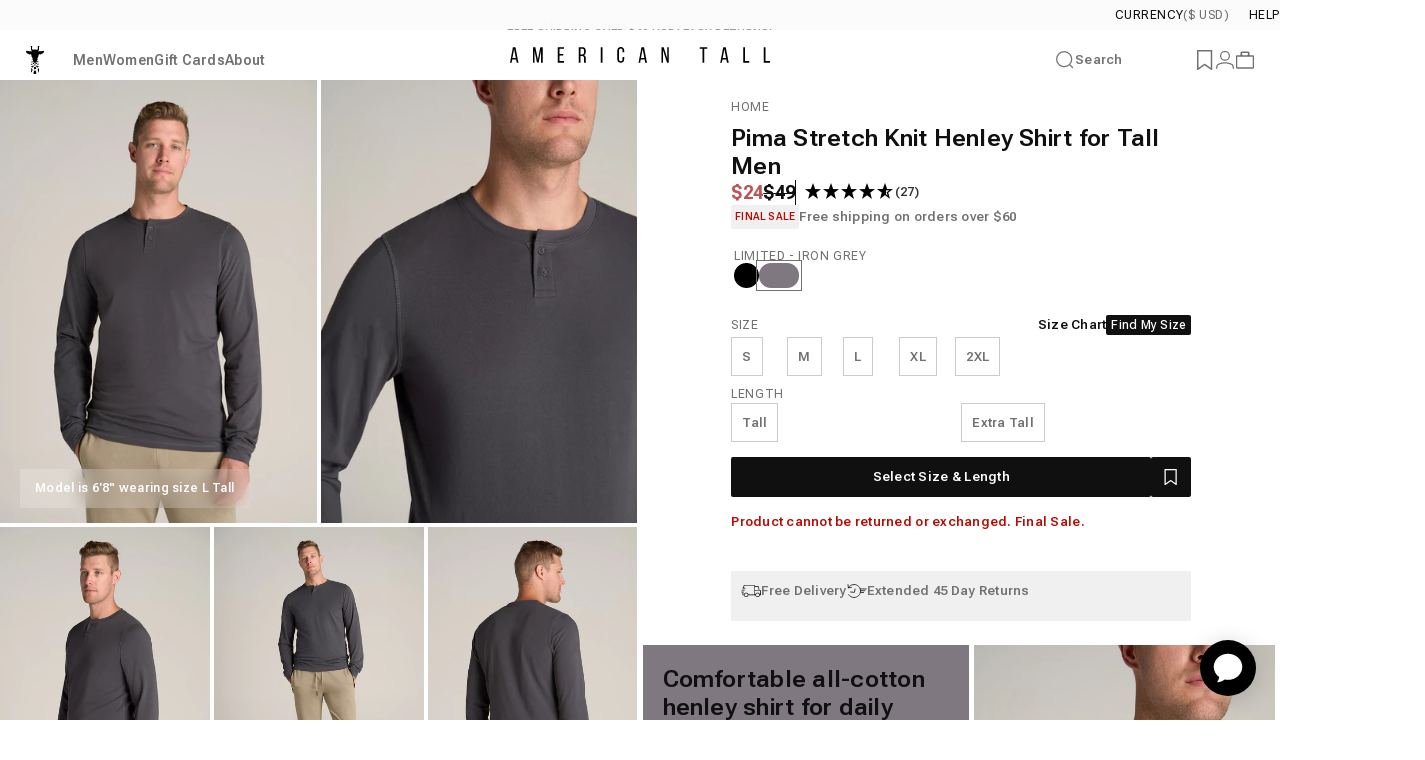

--- FILE ---
content_type: text/html; charset=utf-8
request_url: https://americantall.com/products/pima-cotton-stretch-knit-henley-mens-in-iron-grey
body_size: 88521
content:















<!doctype html>
<html class="no-js" lang="en" dir="ltr">
<head>
<!--LOOMI SDK-->
<!--DO NOT EDIT-->
<link rel="preconnect"  href="https://live.visually-io.com/" crossorigin data-em-disable>
<link rel="dns-prefetch" href="https://live.visually-io.com/" data-em-disable>
<script>
(()=> {
    const env = 2;
    var store = "american-tall.myshopify.com";
    var alias = store.replace(".myshopify.com", "").replaceAll("-", "_").toUpperCase();
    var jitsuKey =  "js.10086090";
    window.loomi_ctx = {...(window.loomi_ctx || {}),storeAlias:alias,jitsuKey,env};
    
    
	
	var product = {};
	var variants = [];
	
	variants.push({id:40369927192657,policy:"deny",price:2400,iq:3});
	
	variants.push({id:40369927290961,policy:"deny",price:2400,iq:0});
	
	variants.push({id:40369927356497,policy:"deny",price:2400,iq:0});
	
	variants.push({id:40369927422033,policy:"deny",price:2400,iq:0});
	
	variants.push({id:40369927454801,policy:"deny",price:2400,iq:0});
	
	variants.push({id:40369927520337,policy:"deny",price:2400,iq:0});
	
	variants.push({id:40369927585873,policy:"deny",price:2400,iq:0});
	
	variants.push({id:40369927651409,policy:"deny",price:2400,iq:0});
	
	variants.push({id:40369927716945,policy:"deny",price:2400,iq:0});
	
	product.variants = variants;
	product.oos = !true;
	product.price = 2400 ;
	window.loomi_ctx.current_product=product;
	window.loomi_ctx.productId=7093310423121;
	window.loomi_ctx.variantId = 40369927192657;
	
})()
</script>
<link href="https://live.visually-io.com/widgets/vsly-preact.min.js?k=js.10086090&e=2&s=AMERICAN_TALL" rel="preload" as="script" data-em-disable>
<script type="text/javascript" src="https://live.visually-io.com/widgets/vsly-preact.min.js?k=js.10086090&e=2&s=AMERICAN_TALL" data-em-disable></script>
<link href="https://live.visually-io.com/cf/AMERICAN_TALL.js" rel="preload" as="script" data-em-disable>
<link href="https://live.visually-io.com/v/visually.js" rel="preload" as="script" data-em-disable>
<script type="text/javascript" src="https://live.visually-io.com/cf/AMERICAN_TALL.js" data-em-disable></script>
<script type="text/javascript" src="https://live.visually-io.com/v/visually.js" data-em-disable></script>
<script defer type="text/javascript" src="https://live.visually-io.com/v/visually-a.js" data-em-disable></script>
<!--LOOMI SDK-->


  <meta charset="utf-8">
  <meta http-equiv="X-UA-Compatible" content="IE=edge,chrome=1">
  <meta name="viewport" content="width=device-width,initial-scale=1,maximum-scale=1">
  <meta name="theme-color" content="#101010">
  <link rel="canonical" href="https://americantall.com/products/pima-cotton-stretch-knit-henley-mens-in-iron-grey">
  <link rel="preconnect" href="https://cdn.shopify.com" crossorigin>
  <link rel="preconnect" href="https://fonts.shopifycdn.com" crossorigin>
  
  <link rel="dns-prefetch" href="https://productreviews.shopifycdn.com">
  <link rel="dns-prefetch" href="https://ajax.googleapis.com">
  <link rel="dns-prefetch" href="https://maps.googleapis.com">
  <link rel="dns-prefetch" href="https://maps.gstatic.com">
  

  <!-- Lookbook pages code -->
  

  
  <!-- Roboto Flex font -->
  <link rel="preconnect" href="https://fonts.googleapis.com">
  <link rel="preconnect" href="https://fonts.gstatic.com" crossorigin>
  <link href="https://fonts.googleapis.com/css2?family=Roboto+Flex:opsz,wdth,wght@8..144,100..105,300..700&display=swap" rel="stylesheet"><link rel="shortcut icon" href="//americantall.com/cdn/shop/files/logo_icon_favi.png?crop=center&height=32&v=1743788434&width=32" type="image/png" /><title>Pima Stretch Knit Henley Shirt for Tall Men | American Tall</title><meta name="description" content="Pima Stretch Knit Henley. This shirt for tall men is made with a soft cotton blend with a touch of stretch for all day comfort."><meta property="og:site_name" content="American Tall">
<meta property="og:url" content="https://americantall.com/products/pima-cotton-stretch-knit-henley-mens-in-iron-grey">
<meta property="og:title" content="Pima Stretch Knit Henley Shirt for Tall Men in Iron Grey">
<meta property="og:type" content="product">
<meta property="og:description" content="Pima Stretch Knit Henley. This shirt for tall men is made with a soft cotton blend with a touch of stretch for all day comfort."><meta property="og:image" content="http://americantall.com/cdn/shop/files/American-Tall-Men-Pima-Stretch-Knit-Henley-Iron-Grey-front_9db73052-b44a-49ce-abf6-e38402f0375e.jpg?v=1759789089">
  <meta property="og:image:secure_url" content="https://americantall.com/cdn/shop/files/American-Tall-Men-Pima-Stretch-Knit-Henley-Iron-Grey-front_9db73052-b44a-49ce-abf6-e38402f0375e.jpg?v=1759789089">
  <meta property="og:image:width" content="1500">
  <meta property="og:image:height" content="2100"><meta name="twitter:site" content="@">
<meta name="twitter:card" content="summary_large_image">
<meta name="twitter:title" content="Pima Stretch Knit Henley Shirt for Tall Men in Iron Grey">
<meta name="twitter:description" content="Pima Stretch Knit Henley. This shirt for tall men is made with a soft cotton blend with a touch of stretch for all day comfort.">
<style data-shopify>@font-face {
  font-family: Inter;
  font-weight: 700;
  font-style: normal;
  font-display: swap;
  src: url("//americantall.com/cdn/fonts/inter/inter_n7.02711e6b374660cfc7915d1afc1c204e633421e4.woff2") format("woff2"),
       url("//americantall.com/cdn/fonts/inter/inter_n7.6dab87426f6b8813070abd79972ceaf2f8d3b012.woff") format("woff");
}
@font-face {
  font-family: Inter;
  font-weight: 500;
  font-style: normal;
  font-display: swap;
  src: url("//americantall.com/cdn/fonts/inter/inter_n5.d7101d5e168594dd06f56f290dd759fba5431d97.woff2") format("woff2"),
       url("//americantall.com/cdn/fonts/inter/inter_n5.5332a76bbd27da00474c136abb1ca3cbbf259068.woff") format("woff");
}
@font-face {
  font-family: Inter;
  font-weight: 700;
  font-style: normal;
  font-display: swap;
  src: url("//americantall.com/cdn/fonts/inter/inter_n7.02711e6b374660cfc7915d1afc1c204e633421e4.woff2") format("woff2"),
       url("//americantall.com/cdn/fonts/inter/inter_n7.6dab87426f6b8813070abd79972ceaf2f8d3b012.woff") format("woff");
}
@font-face {
  font-family: Inter;
  font-weight: 400;
  font-style: normal;
  font-display: swap;
  src: url("//americantall.com/cdn/fonts/inter/inter_n4.b2a3f24c19b4de56e8871f609e73ca7f6d2e2bb9.woff2") format("woff2"),
       url("//americantall.com/cdn/fonts/inter/inter_n4.af8052d517e0c9ffac7b814872cecc27ae1fa132.woff") format("woff");
}
@font-face {
  font-family: Inter;
  font-weight: 700;
  font-style: normal;
  font-display: swap;
  src: url("//americantall.com/cdn/fonts/inter/inter_n7.02711e6b374660cfc7915d1afc1c204e633421e4.woff2") format("woff2"),
       url("//americantall.com/cdn/fonts/inter/inter_n7.6dab87426f6b8813070abd79972ceaf2f8d3b012.woff") format("woff");
}
@font-face {
  font-family: Inter;
  font-weight: 400;
  font-style: italic;
  font-display: swap;
  src: url("//americantall.com/cdn/fonts/inter/inter_i4.feae1981dda792ab80d117249d9c7e0f1017e5b3.woff2") format("woff2"),
       url("//americantall.com/cdn/fonts/inter/inter_i4.62773b7113d5e5f02c71486623cf828884c85c6e.woff") format("woff");
}
@font-face {
  font-family: Inter;
  font-weight: 700;
  font-style: italic;
  font-display: swap;
  src: url("//americantall.com/cdn/fonts/inter/inter_i7.b377bcd4cc0f160622a22d638ae7e2cd9b86ea4c.woff2") format("woff2"),
       url("//americantall.com/cdn/fonts/inter/inter_i7.7c69a6a34e3bb44fcf6f975857e13b9a9b25beb4.woff") format("woff");
}
:root {
    /*! General */
    --color-base-text: 16 16 16;
    --color-base-text-light: 113 113 113;
    --color-base-highlight: 255 221 191;
    --color-base-background: 255 255 255;
    --color-base-button: 16 16 16;
    --color-base-button-gradient: #101010;
    --color-base-button-text: 255 255 255;
    --color-keyboard-focus: 11 97 205;
    --color-shadow: 168 232 226;
    --color-price: 16 16 16;
    --color-sale-price: 191 84 84;
    --color-sale-tag: 191 84 84;
    --color-sale-tag-text: 255 255 255;
    --color-rating: 245 158 11;
    --color-placeholder: 250 250 250;
    --color-success-text: 77 124 15;
    --color-success-background: 247 254 231;
    --color-error-text: 191 84 84;
    --color-error-background: 255 241 242;
    --color-info-text: 180 83 9;
    --color-info-background: 255 251 235;
    
    /*! Menu and drawers */
    --color-drawer-text: 16 16 16;
    --color-drawer-background: 255 255 255;
    --color-drawer-button-background: 16 16 16;
    --color-drawer-button-gradient: #101010;
    --color-drawer-button-text: 255 255 255;
    --color-drawer-overlay: 16 16 16;

    /*! Product card */
    --card-radius: var(--rounded-card);
    --card-border-width: 0.0rem;
    --card-border-opacity: 0.0;
    --card-shadow-opacity: 0.1;
    --card-shadow-horizontal-offset: 0.0rem;
    --card-shadow-vertical-offset: 0.0rem;

    /*! Buttons */
    --buttons-radius: var(--rounded-button);
    --buttons-border-width: 1px;
    --buttons-border-opacity: 1.0;
    --buttons-shadow-opacity: 0.0;
    --buttons-shadow-horizontal-offset: 0px;
    --buttons-shadow-vertical-offset: 0px;

    /*! Inputs */
    --inputs-radius: var(--rounded-input);
    --inputs-border-width: 0px;
    --inputs-border-opacity: 0.65;

    /*! Spacing */    
    --sp-0d5: 0.125rem;
    --sp-1: 0.25rem;
    --sp-1d5: 0.375rem;
    --sp-2: 0.5rem;
    --sp-2d5: 0.625rem;
    --sp-3: 0.75rem;
    --sp-3d5: 0.875rem;
    --sp-4: 1rem;
    --sp-4d5: 1.125rem;
    --sp-5: 1.25rem;
    --sp-5d5: 1.375rem;
    --sp-6: 1.5rem;
    --sp-6d5: 1.625rem;
    --sp-7: 1.75rem;
    --sp-7d5: 1.875rem;
    --sp-8: 2rem;
    --sp-8d5: 2.125rem;
    --sp-9: 2.25rem;
    --sp-9d5: 2.375rem;
    --sp-10: 2.5rem;
    --sp-10d5: 2.625rem;
    --sp-11: 2.75rem;
    --sp-12: 3rem;
    --sp-13: 3.25rem;
    --sp-14: 3.5rem;
    --sp-15: 3.875rem;
    --sp-16: 4rem;
    --sp-18: 4.5rem;
    --sp-20: 5rem;
    --sp-23: 5.625rem;
    --sp-24: 6rem;
    --sp-28: 7rem;
    --sp-32: 8rem;
    --sp-36: 9rem;
    --sp-40: 10rem;
    --sp-44: 11rem;
    --sp-48: 12rem;
    --sp-52: 13rem;
    --sp-56: 14rem;
    --sp-60: 15rem;
    --sp-64: 16rem;
    --sp-72: 18rem;
    --sp-80: 20rem;
    --sp-96: 24rem;
    --sp-100: 32rem;
    /* custom spacing */    
    --sp-5px: 0.313rem;

    /*! Font family */
    
    --font-heading-family: "Roboto Flex";
    --font-heading-style: normal;
    --font-heading-weight: 500;
    --font-heading-line-height: 1;
    --font-heading-letter-spacing: 0.0em;
    
    
    
    --font-body-family: "Roboto Flex";
    --font-body-style: normal;
    --font-body-weight: 400;
    --font-body-line-height: 1.2;
    --font-body-letter-spacing: 0.0em;

    --font-button-family: var(--font-body-family);
    --font-button-size: clamp(0.75rem, 0.8115rem + 0.1587vw, 0.8125rem);
    

    --font-product-family: var(--font-body-family);
    

    /*! Font size */
    --text-3xs: 0.5rem;
    --text-2xs: 0.5625rem;
    --text-xs: 0.625rem;
    --text-2sm: 0.6875rem;
    --text-sm: 0.75rem;
    --text-base-default: 0.8125rem;
    --text-lg: 1.0rem;
    --text-xl: 1.0625rem;
    --text-2xl: 1.3125rem;
    --text-3xl: 1.6875rem;
    --text-4xl: 2.5625rem;
    --text-5xl: 2.8125rem;
    --text-6xl: 3.5625rem;
    --text-7xl: 4.3125rem;
    --text-8xl: 5.8125rem;

    --font-navigation-family: var(--font-body-family);
    --font-navigation-size: var(--text-base-default);
    

    /*! Layout */
    --page-width: 2000px;
    --gap-padding: clamp(var(--sp-5), 2.526vw, var(--sp-12));
    --grid-gap: clamp(40px, 20vw, 60px);
    --page-padding: var(--sp-5);
    --page-container: min(calc(100vw - var(--scrollbar-width, 0px) - var(--page-padding) * 2), var(--page-width));
    --rounded-button: 2px;
    --rounded-input: 2px;
    --rounded-card: 0rem;
    --rounded-block: 0rem;

    /*! Other */
    --icon-weight: 1.5px;
  }

  @media screen and (min-width: 1024px) {
    :root {
      --page-padding: var(--sp-9);
    }
  }

  @media screen and (min-width: 1280px) {
    :root {
      --gap-padding: var(--sp-12);
      --page-padding: var(--sp-12);
    }
  }
/*
  @media screen and (min-width: 1536px) {
    :root {
      --page-padding: max(var(--sp-12), 50vw - var(--scrollbar-width, 0px)/2 - var(--page-width)/2);
    }
  }*/</style>
  <link rel="preload" as="font" href="//americantall.com/cdn/fonts/inter/inter_n4.b2a3f24c19b4de56e8871f609e73ca7f6d2e2bb9.woff2" type="font/woff2" crossorigin>
  

  <link rel="preload" as="font" href="//americantall.com/cdn/fonts/inter/inter_n7.02711e6b374660cfc7915d1afc1c204e633421e4.woff2" type="font/woff2" crossorigin>
  
<link href="//americantall.com/cdn/shop/t/717/assets/theme.css?v=114181227191233107031767847104" rel="stylesheet" type="text/css" media="all" /><link rel="stylesheet" href="//americantall.com/cdn/shop/t/717/assets/apps.css?v=161993627697474966251767847104" media="print" fetchpriority="low" onload="this.media='all'">

  
  <script>window.performance && window.performance.mark && window.performance.mark('shopify.content_for_header.start');</script><meta name="google-site-verification" content="vOTyOJalh1MIcWmtFjs3W7lxMdftGWMRN2zQXLHpJ1g">
<meta name="google-site-verification" content="vOTyOJalh1MIcWmtFjs3W7lxMdftGWMRN2zQXLHpJ1g">
<meta name="facebook-domain-verification" content="fbvlxegwoswgvb46i6xbbjsd98uhwl">
<meta id="shopify-digital-wallet" name="shopify-digital-wallet" content="/10086090/digital_wallets/dialog">
<meta name="shopify-checkout-api-token" content="22b0865d24beb94cc9061bbbf5f5db81">
<meta id="in-context-paypal-metadata" data-shop-id="10086090" data-venmo-supported="true" data-environment="production" data-locale="en_US" data-paypal-v4="true" data-currency="USD">
<link rel="alternate" type="application/json+oembed" href="https://americantall.com/products/pima-cotton-stretch-knit-henley-mens-in-iron-grey.oembed">
<script async="async" src="/checkouts/internal/preloads.js?locale=en-US"></script>
<link rel="preconnect" href="https://shop.app" crossorigin="anonymous">
<script async="async" src="https://shop.app/checkouts/internal/preloads.js?locale=en-US&shop_id=10086090" crossorigin="anonymous"></script>
<script id="apple-pay-shop-capabilities" type="application/json">{"shopId":10086090,"countryCode":"US","currencyCode":"USD","merchantCapabilities":["supports3DS"],"merchantId":"gid:\/\/shopify\/Shop\/10086090","merchantName":"American Tall","requiredBillingContactFields":["postalAddress","email","phone"],"requiredShippingContactFields":["postalAddress","email","phone"],"shippingType":"shipping","supportedNetworks":["visa","masterCard","amex","discover","elo","jcb"],"total":{"type":"pending","label":"American Tall","amount":"1.00"},"shopifyPaymentsEnabled":true,"supportsSubscriptions":true}</script>
<script id="shopify-features" type="application/json">{"accessToken":"22b0865d24beb94cc9061bbbf5f5db81","betas":["rich-media-storefront-analytics"],"domain":"americantall.com","predictiveSearch":true,"shopId":10086090,"locale":"en"}</script>
<script>var Shopify = Shopify || {};
Shopify.shop = "american-tall.myshopify.com";
Shopify.locale = "en";
Shopify.currency = {"active":"USD","rate":"1.0"};
Shopify.country = "US";
Shopify.theme = {"name":"Buy More Save More - Jan 13, 2026","id":190927044689,"schema_name":"Concept","schema_version":"1.6.0","theme_store_id":null,"role":"main"};
Shopify.theme.handle = "null";
Shopify.theme.style = {"id":null,"handle":null};
Shopify.cdnHost = "americantall.com/cdn";
Shopify.routes = Shopify.routes || {};
Shopify.routes.root = "/";</script>
<script type="module">!function(o){(o.Shopify=o.Shopify||{}).modules=!0}(window);</script>
<script>!function(o){function n(){var o=[];function n(){o.push(Array.prototype.slice.apply(arguments))}return n.q=o,n}var t=o.Shopify=o.Shopify||{};t.loadFeatures=n(),t.autoloadFeatures=n()}(window);</script>
<script>
  window.ShopifyPay = window.ShopifyPay || {};
  window.ShopifyPay.apiHost = "shop.app\/pay";
  window.ShopifyPay.redirectState = null;
</script>
<script id="shop-js-analytics" type="application/json">{"pageType":"product"}</script>
<script defer="defer" async type="module" src="//americantall.com/cdn/shopifycloud/shop-js/modules/v2/client.init-shop-cart-sync_BdyHc3Nr.en.esm.js"></script>
<script defer="defer" async type="module" src="//americantall.com/cdn/shopifycloud/shop-js/modules/v2/chunk.common_Daul8nwZ.esm.js"></script>
<script type="module">
  await import("//americantall.com/cdn/shopifycloud/shop-js/modules/v2/client.init-shop-cart-sync_BdyHc3Nr.en.esm.js");
await import("//americantall.com/cdn/shopifycloud/shop-js/modules/v2/chunk.common_Daul8nwZ.esm.js");

  window.Shopify.SignInWithShop?.initShopCartSync?.({"fedCMEnabled":true,"windoidEnabled":true});

</script>
<script defer="defer" async type="module" src="//americantall.com/cdn/shopifycloud/shop-js/modules/v2/client.payment-terms_MV4M3zvL.en.esm.js"></script>
<script defer="defer" async type="module" src="//americantall.com/cdn/shopifycloud/shop-js/modules/v2/chunk.common_Daul8nwZ.esm.js"></script>
<script defer="defer" async type="module" src="//americantall.com/cdn/shopifycloud/shop-js/modules/v2/chunk.modal_CQq8HTM6.esm.js"></script>
<script type="module">
  await import("//americantall.com/cdn/shopifycloud/shop-js/modules/v2/client.payment-terms_MV4M3zvL.en.esm.js");
await import("//americantall.com/cdn/shopifycloud/shop-js/modules/v2/chunk.common_Daul8nwZ.esm.js");
await import("//americantall.com/cdn/shopifycloud/shop-js/modules/v2/chunk.modal_CQq8HTM6.esm.js");

  
</script>
<script>
  window.Shopify = window.Shopify || {};
  if (!window.Shopify.featureAssets) window.Shopify.featureAssets = {};
  window.Shopify.featureAssets['shop-js'] = {"shop-cart-sync":["modules/v2/client.shop-cart-sync_QYOiDySF.en.esm.js","modules/v2/chunk.common_Daul8nwZ.esm.js"],"init-fed-cm":["modules/v2/client.init-fed-cm_DchLp9rc.en.esm.js","modules/v2/chunk.common_Daul8nwZ.esm.js"],"shop-button":["modules/v2/client.shop-button_OV7bAJc5.en.esm.js","modules/v2/chunk.common_Daul8nwZ.esm.js"],"init-windoid":["modules/v2/client.init-windoid_DwxFKQ8e.en.esm.js","modules/v2/chunk.common_Daul8nwZ.esm.js"],"shop-cash-offers":["modules/v2/client.shop-cash-offers_DWtL6Bq3.en.esm.js","modules/v2/chunk.common_Daul8nwZ.esm.js","modules/v2/chunk.modal_CQq8HTM6.esm.js"],"shop-toast-manager":["modules/v2/client.shop-toast-manager_CX9r1SjA.en.esm.js","modules/v2/chunk.common_Daul8nwZ.esm.js"],"init-shop-email-lookup-coordinator":["modules/v2/client.init-shop-email-lookup-coordinator_UhKnw74l.en.esm.js","modules/v2/chunk.common_Daul8nwZ.esm.js"],"pay-button":["modules/v2/client.pay-button_DzxNnLDY.en.esm.js","modules/v2/chunk.common_Daul8nwZ.esm.js"],"avatar":["modules/v2/client.avatar_BTnouDA3.en.esm.js"],"init-shop-cart-sync":["modules/v2/client.init-shop-cart-sync_BdyHc3Nr.en.esm.js","modules/v2/chunk.common_Daul8nwZ.esm.js"],"shop-login-button":["modules/v2/client.shop-login-button_D8B466_1.en.esm.js","modules/v2/chunk.common_Daul8nwZ.esm.js","modules/v2/chunk.modal_CQq8HTM6.esm.js"],"init-customer-accounts-sign-up":["modules/v2/client.init-customer-accounts-sign-up_C8fpPm4i.en.esm.js","modules/v2/client.shop-login-button_D8B466_1.en.esm.js","modules/v2/chunk.common_Daul8nwZ.esm.js","modules/v2/chunk.modal_CQq8HTM6.esm.js"],"init-shop-for-new-customer-accounts":["modules/v2/client.init-shop-for-new-customer-accounts_CVTO0Ztu.en.esm.js","modules/v2/client.shop-login-button_D8B466_1.en.esm.js","modules/v2/chunk.common_Daul8nwZ.esm.js","modules/v2/chunk.modal_CQq8HTM6.esm.js"],"init-customer-accounts":["modules/v2/client.init-customer-accounts_dRgKMfrE.en.esm.js","modules/v2/client.shop-login-button_D8B466_1.en.esm.js","modules/v2/chunk.common_Daul8nwZ.esm.js","modules/v2/chunk.modal_CQq8HTM6.esm.js"],"shop-follow-button":["modules/v2/client.shop-follow-button_CkZpjEct.en.esm.js","modules/v2/chunk.common_Daul8nwZ.esm.js","modules/v2/chunk.modal_CQq8HTM6.esm.js"],"lead-capture":["modules/v2/client.lead-capture_BntHBhfp.en.esm.js","modules/v2/chunk.common_Daul8nwZ.esm.js","modules/v2/chunk.modal_CQq8HTM6.esm.js"],"checkout-modal":["modules/v2/client.checkout-modal_CfxcYbTm.en.esm.js","modules/v2/chunk.common_Daul8nwZ.esm.js","modules/v2/chunk.modal_CQq8HTM6.esm.js"],"shop-login":["modules/v2/client.shop-login_Da4GZ2H6.en.esm.js","modules/v2/chunk.common_Daul8nwZ.esm.js","modules/v2/chunk.modal_CQq8HTM6.esm.js"],"payment-terms":["modules/v2/client.payment-terms_MV4M3zvL.en.esm.js","modules/v2/chunk.common_Daul8nwZ.esm.js","modules/v2/chunk.modal_CQq8HTM6.esm.js"]};
</script>
<script>(function() {
  var isLoaded = false;
  function asyncLoad() {
    if (isLoaded) return;
    isLoaded = true;
    var urls = ["https:\/\/str.rise-ai.com\/?shop=american-tall.myshopify.com","https:\/\/strn.rise-ai.com\/?shop=american-tall.myshopify.com","https:\/\/crossborder-integration.global-e.com\/resources\/js\/app?shop=american-tall.myshopify.com","\/\/cdn.shopify.com\/proxy\/b7ee5dadb3ee0bb7744a2342a7c138f76d0b45da4a3cf298972fbd75b5a22b1a\/web.global-e.com\/merchant\/storefrontattributes?merchantid=30000448\u0026shop=american-tall.myshopify.com\u0026sp-cache-control=cHVibGljLCBtYXgtYWdlPTkwMA","https:\/\/na.shgcdn3.com\/pixel-collector.js?shop=american-tall.myshopify.com","https:\/\/cdn.shopify.com\/s\/files\/1\/1008\/6090\/t\/539\/assets\/loy_10086090.js?v=1734452121\u0026shop=american-tall.myshopify.com","https:\/\/searchanise-ef84.kxcdn.com\/widgets\/shopify\/init.js?a=4R0r0j6q1R\u0026shop=american-tall.myshopify.com"];
    for (var i = 0; i < urls.length; i++) {
      var s = document.createElement('script');
      s.type = 'text/javascript';
      s.async = true;
      s.src = urls[i];
      var x = document.getElementsByTagName('script')[0];
      x.parentNode.insertBefore(s, x);
    }
  };
  if(window.attachEvent) {
    window.attachEvent('onload', asyncLoad);
  } else {
    window.addEventListener('load', asyncLoad, false);
  }
})();</script>
<script id="__st">var __st={"a":10086090,"offset":-18000,"reqid":"303c0573-6a75-4c6e-b58c-39228f5fabd6-1768980292","pageurl":"americantall.com\/products\/pima-cotton-stretch-knit-henley-mens-in-iron-grey","u":"93756fa51900","p":"product","rtyp":"product","rid":7093310423121};</script>
<script>window.ShopifyPaypalV4VisibilityTracking = true;</script>
<script id="captcha-bootstrap">!function(){'use strict';const t='contact',e='account',n='new_comment',o=[[t,t],['blogs',n],['comments',n],[t,'customer']],c=[[e,'customer_login'],[e,'guest_login'],[e,'recover_customer_password'],[e,'create_customer']],r=t=>t.map((([t,e])=>`form[action*='/${t}']:not([data-nocaptcha='true']) input[name='form_type'][value='${e}']`)).join(','),a=t=>()=>t?[...document.querySelectorAll(t)].map((t=>t.form)):[];function s(){const t=[...o],e=r(t);return a(e)}const i='password',u='form_key',d=['recaptcha-v3-token','g-recaptcha-response','h-captcha-response',i],f=()=>{try{return window.sessionStorage}catch{return}},m='__shopify_v',_=t=>t.elements[u];function p(t,e,n=!1){try{const o=window.sessionStorage,c=JSON.parse(o.getItem(e)),{data:r}=function(t){const{data:e,action:n}=t;return t[m]||n?{data:e,action:n}:{data:t,action:n}}(c);for(const[e,n]of Object.entries(r))t.elements[e]&&(t.elements[e].value=n);n&&o.removeItem(e)}catch(o){console.error('form repopulation failed',{error:o})}}const l='form_type',E='cptcha';function T(t){t.dataset[E]=!0}const w=window,h=w.document,L='Shopify',v='ce_forms',y='captcha';let A=!1;((t,e)=>{const n=(g='f06e6c50-85a8-45c8-87d0-21a2b65856fe',I='https://cdn.shopify.com/shopifycloud/storefront-forms-hcaptcha/ce_storefront_forms_captcha_hcaptcha.v1.5.2.iife.js',D={infoText:'Protected by hCaptcha',privacyText:'Privacy',termsText:'Terms'},(t,e,n)=>{const o=w[L][v],c=o.bindForm;if(c)return c(t,g,e,D).then(n);var r;o.q.push([[t,g,e,D],n]),r=I,A||(h.body.append(Object.assign(h.createElement('script'),{id:'captcha-provider',async:!0,src:r})),A=!0)});var g,I,D;w[L]=w[L]||{},w[L][v]=w[L][v]||{},w[L][v].q=[],w[L][y]=w[L][y]||{},w[L][y].protect=function(t,e){n(t,void 0,e),T(t)},Object.freeze(w[L][y]),function(t,e,n,w,h,L){const[v,y,A,g]=function(t,e,n){const i=e?o:[],u=t?c:[],d=[...i,...u],f=r(d),m=r(i),_=r(d.filter((([t,e])=>n.includes(e))));return[a(f),a(m),a(_),s()]}(w,h,L),I=t=>{const e=t.target;return e instanceof HTMLFormElement?e:e&&e.form},D=t=>v().includes(t);t.addEventListener('submit',(t=>{const e=I(t);if(!e)return;const n=D(e)&&!e.dataset.hcaptchaBound&&!e.dataset.recaptchaBound,o=_(e),c=g().includes(e)&&(!o||!o.value);(n||c)&&t.preventDefault(),c&&!n&&(function(t){try{if(!f())return;!function(t){const e=f();if(!e)return;const n=_(t);if(!n)return;const o=n.value;o&&e.removeItem(o)}(t);const e=Array.from(Array(32),(()=>Math.random().toString(36)[2])).join('');!function(t,e){_(t)||t.append(Object.assign(document.createElement('input'),{type:'hidden',name:u})),t.elements[u].value=e}(t,e),function(t,e){const n=f();if(!n)return;const o=[...t.querySelectorAll(`input[type='${i}']`)].map((({name:t})=>t)),c=[...d,...o],r={};for(const[a,s]of new FormData(t).entries())c.includes(a)||(r[a]=s);n.setItem(e,JSON.stringify({[m]:1,action:t.action,data:r}))}(t,e)}catch(e){console.error('failed to persist form',e)}}(e),e.submit())}));const S=(t,e)=>{t&&!t.dataset[E]&&(n(t,e.some((e=>e===t))),T(t))};for(const o of['focusin','change'])t.addEventListener(o,(t=>{const e=I(t);D(e)&&S(e,y())}));const B=e.get('form_key'),M=e.get(l),P=B&&M;t.addEventListener('DOMContentLoaded',(()=>{const t=y();if(P)for(const e of t)e.elements[l].value===M&&p(e,B);[...new Set([...A(),...v().filter((t=>'true'===t.dataset.shopifyCaptcha))])].forEach((e=>S(e,t)))}))}(h,new URLSearchParams(w.location.search),n,t,e,['guest_login'])})(!0,!0)}();</script>
<script integrity="sha256-4kQ18oKyAcykRKYeNunJcIwy7WH5gtpwJnB7kiuLZ1E=" data-source-attribution="shopify.loadfeatures" defer="defer" src="//americantall.com/cdn/shopifycloud/storefront/assets/storefront/load_feature-a0a9edcb.js" crossorigin="anonymous"></script>
<script crossorigin="anonymous" defer="defer" src="//americantall.com/cdn/shopifycloud/storefront/assets/shopify_pay/storefront-65b4c6d7.js?v=20250812"></script>
<script data-source-attribution="shopify.dynamic_checkout.dynamic.init">var Shopify=Shopify||{};Shopify.PaymentButton=Shopify.PaymentButton||{isStorefrontPortableWallets:!0,init:function(){window.Shopify.PaymentButton.init=function(){};var t=document.createElement("script");t.src="https://americantall.com/cdn/shopifycloud/portable-wallets/latest/portable-wallets.en.js",t.type="module",document.head.appendChild(t)}};
</script>
<script data-source-attribution="shopify.dynamic_checkout.buyer_consent">
  function portableWalletsHideBuyerConsent(e){var t=document.getElementById("shopify-buyer-consent"),n=document.getElementById("shopify-subscription-policy-button");t&&n&&(t.classList.add("hidden"),t.setAttribute("aria-hidden","true"),n.removeEventListener("click",e))}function portableWalletsShowBuyerConsent(e){var t=document.getElementById("shopify-buyer-consent"),n=document.getElementById("shopify-subscription-policy-button");t&&n&&(t.classList.remove("hidden"),t.removeAttribute("aria-hidden"),n.addEventListener("click",e))}window.Shopify?.PaymentButton&&(window.Shopify.PaymentButton.hideBuyerConsent=portableWalletsHideBuyerConsent,window.Shopify.PaymentButton.showBuyerConsent=portableWalletsShowBuyerConsent);
</script>
<script data-source-attribution="shopify.dynamic_checkout.cart.bootstrap">document.addEventListener("DOMContentLoaded",(function(){function t(){return document.querySelector("shopify-accelerated-checkout-cart, shopify-accelerated-checkout")}if(t())Shopify.PaymentButton.init();else{new MutationObserver((function(e,n){t()&&(Shopify.PaymentButton.init(),n.disconnect())})).observe(document.body,{childList:!0,subtree:!0})}}));
</script>
<link id="shopify-accelerated-checkout-styles" rel="stylesheet" media="screen" href="https://americantall.com/cdn/shopifycloud/portable-wallets/latest/accelerated-checkout-backwards-compat.css" crossorigin="anonymous">
<style id="shopify-accelerated-checkout-cart">
        #shopify-buyer-consent {
  margin-top: 1em;
  display: inline-block;
  width: 100%;
}

#shopify-buyer-consent.hidden {
  display: none;
}

#shopify-subscription-policy-button {
  background: none;
  border: none;
  padding: 0;
  text-decoration: underline;
  font-size: inherit;
  cursor: pointer;
}

#shopify-subscription-policy-button::before {
  box-shadow: none;
}

      </style>

<script>window.performance && window.performance.mark && window.performance.mark('shopify.content_for_header.end');</script>
  





  <script type="text/javascript">
    
      window.__shgMoneyFormat = window.__shgMoneyFormat || {"AED":{"currency":"AED","currency_symbol":"د.إ","currency_symbol_location":"left","decimal_places":2,"decimal_separator":".","thousands_separator":","},"ALL":{"currency":"ALL","currency_symbol":"L","currency_symbol_location":"left","decimal_places":2,"decimal_separator":".","thousands_separator":","},"AMD":{"currency":"AMD","currency_symbol":"դր.","currency_symbol_location":"left","decimal_places":2,"decimal_separator":".","thousands_separator":","},"AOA":{"currency":"AOA","currency_symbol":"Kz","currency_symbol_location":"left","decimal_places":2,"decimal_separator":".","thousands_separator":","},"ARS":{"currency":"ARS","currency_symbol":"$","currency_symbol_location":"left","decimal_places":2,"decimal_separator":".","thousands_separator":","},"AUD":{"currency":"AUD","currency_symbol":"$","currency_symbol_location":"left","decimal_places":2,"decimal_separator":".","thousands_separator":","},"AWG":{"currency":"AWG","currency_symbol":"ƒ","currency_symbol_location":"left","decimal_places":2,"decimal_separator":".","thousands_separator":","},"AZN":{"currency":"AZN","currency_symbol":"₼","currency_symbol_location":"left","decimal_places":2,"decimal_separator":".","thousands_separator":","},"BAM":{"currency":"BAM","currency_symbol":"КМ","currency_symbol_location":"left","decimal_places":2,"decimal_separator":".","thousands_separator":","},"BBD":{"currency":"BBD","currency_symbol":"$","currency_symbol_location":"left","decimal_places":2,"decimal_separator":".","thousands_separator":","},"BDT":{"currency":"BDT","currency_symbol":"৳","currency_symbol_location":"left","decimal_places":2,"decimal_separator":".","thousands_separator":","},"BIF":{"currency":"BIF","currency_symbol":"Fr","currency_symbol_location":"left","decimal_places":2,"decimal_separator":".","thousands_separator":","},"BND":{"currency":"BND","currency_symbol":"$","currency_symbol_location":"left","decimal_places":2,"decimal_separator":".","thousands_separator":","},"BOB":{"currency":"BOB","currency_symbol":"Bs.","currency_symbol_location":"left","decimal_places":2,"decimal_separator":".","thousands_separator":","},"BRL":{"currency":"BRL","currency_symbol":"R$","currency_symbol_location":"left","decimal_places":2,"decimal_separator":".","thousands_separator":","},"BSD":{"currency":"BSD","currency_symbol":"$","currency_symbol_location":"left","decimal_places":2,"decimal_separator":".","thousands_separator":","},"BWP":{"currency":"BWP","currency_symbol":"P","currency_symbol_location":"left","decimal_places":2,"decimal_separator":".","thousands_separator":","},"BZD":{"currency":"BZD","currency_symbol":"$","currency_symbol_location":"left","decimal_places":2,"decimal_separator":".","thousands_separator":","},"CAD":{"currency":"CAD","currency_symbol":"$","currency_symbol_location":"left","decimal_places":2,"decimal_separator":".","thousands_separator":","},"CHF":{"currency":"CHF","currency_symbol":"CHF","currency_symbol_location":"left","decimal_places":2,"decimal_separator":".","thousands_separator":","},"CLP":{"currency":"CLP","currency_symbol":"$","currency_symbol_location":"left","decimal_places":2,"decimal_separator":".","thousands_separator":","},"CNY":{"currency":"CNY","currency_symbol":"¥","currency_symbol_location":"left","decimal_places":2,"decimal_separator":".","thousands_separator":","},"COP":{"currency":"COP","currency_symbol":"$","currency_symbol_location":"left","decimal_places":2,"decimal_separator":".","thousands_separator":","},"CRC":{"currency":"CRC","currency_symbol":"₡","currency_symbol_location":"left","decimal_places":2,"decimal_separator":".","thousands_separator":","},"CVE":{"currency":"CVE","currency_symbol":"$","currency_symbol_location":"left","decimal_places":2,"decimal_separator":".","thousands_separator":","},"CZK":{"currency":"CZK","currency_symbol":"Kč","currency_symbol_location":"left","decimal_places":2,"decimal_separator":".","thousands_separator":","},"DJF":{"currency":"DJF","currency_symbol":"Fdj","currency_symbol_location":"left","decimal_places":2,"decimal_separator":".","thousands_separator":","},"DKK":{"currency":"DKK","currency_symbol":"kr.","currency_symbol_location":"left","decimal_places":2,"decimal_separator":".","thousands_separator":","},"DOP":{"currency":"DOP","currency_symbol":"$","currency_symbol_location":"left","decimal_places":2,"decimal_separator":".","thousands_separator":","},"DZD":{"currency":"DZD","currency_symbol":"د.ج","currency_symbol_location":"left","decimal_places":2,"decimal_separator":".","thousands_separator":","},"EGP":{"currency":"EGP","currency_symbol":"ج.م","currency_symbol_location":"left","decimal_places":2,"decimal_separator":".","thousands_separator":","},"ETB":{"currency":"ETB","currency_symbol":"Br","currency_symbol_location":"left","decimal_places":2,"decimal_separator":".","thousands_separator":","},"EUR":{"currency":"EUR","currency_symbol":"€","currency_symbol_location":"left","decimal_places":2,"decimal_separator":".","thousands_separator":","},"FJD":{"currency":"FJD","currency_symbol":"$","currency_symbol_location":"left","decimal_places":2,"decimal_separator":".","thousands_separator":","},"FKP":{"currency":"FKP","currency_symbol":"£","currency_symbol_location":"left","decimal_places":2,"decimal_separator":".","thousands_separator":","},"GBP":{"currency":"GBP","currency_symbol":"£","currency_symbol_location":"left","decimal_places":2,"decimal_separator":".","thousands_separator":","},"GEL":{"currency":"GEL","currency_symbol":"₾","currency_symbol_location":"left","decimal_places":2,"decimal_separator":".","thousands_separator":","},"GMD":{"currency":"GMD","currency_symbol":"D","currency_symbol_location":"left","decimal_places":2,"decimal_separator":".","thousands_separator":","},"GNF":{"currency":"GNF","currency_symbol":"Fr","currency_symbol_location":"left","decimal_places":2,"decimal_separator":".","thousands_separator":","},"GTQ":{"currency":"GTQ","currency_symbol":"Q","currency_symbol_location":"left","decimal_places":2,"decimal_separator":".","thousands_separator":","},"GYD":{"currency":"GYD","currency_symbol":"$","currency_symbol_location":"left","decimal_places":2,"decimal_separator":".","thousands_separator":","},"HKD":{"currency":"HKD","currency_symbol":"$","currency_symbol_location":"left","decimal_places":2,"decimal_separator":".","thousands_separator":","},"HNL":{"currency":"HNL","currency_symbol":"L","currency_symbol_location":"left","decimal_places":2,"decimal_separator":".","thousands_separator":","},"HTG":{"currency":"HTG","currency_symbol":"G","currency_symbol_location":"left","decimal_places":2,"decimal_separator":".","thousands_separator":","},"HUF":{"currency":"HUF","currency_symbol":"Ft","currency_symbol_location":"left","decimal_places":2,"decimal_separator":".","thousands_separator":","},"IDR":{"currency":"IDR","currency_symbol":"Rp","currency_symbol_location":"left","decimal_places":2,"decimal_separator":".","thousands_separator":","},"ILS":{"currency":"ILS","currency_symbol":"₪","currency_symbol_location":"left","decimal_places":2,"decimal_separator":".","thousands_separator":","},"INR":{"currency":"INR","currency_symbol":"₹","currency_symbol_location":"left","decimal_places":2,"decimal_separator":".","thousands_separator":","},"ISK":{"currency":"ISK","currency_symbol":"kr.","currency_symbol_location":"left","decimal_places":2,"decimal_separator":".","thousands_separator":","},"JMD":{"currency":"JMD","currency_symbol":"$","currency_symbol_location":"left","decimal_places":2,"decimal_separator":".","thousands_separator":","},"JPY":{"currency":"JPY","currency_symbol":"¥","currency_symbol_location":"left","decimal_places":2,"decimal_separator":".","thousands_separator":","},"KES":{"currency":"KES","currency_symbol":"KSh","currency_symbol_location":"left","decimal_places":2,"decimal_separator":".","thousands_separator":","},"KGS":{"currency":"KGS","currency_symbol":"som","currency_symbol_location":"left","decimal_places":2,"decimal_separator":".","thousands_separator":","},"KHR":{"currency":"KHR","currency_symbol":"៛","currency_symbol_location":"left","decimal_places":2,"decimal_separator":".","thousands_separator":","},"KMF":{"currency":"KMF","currency_symbol":"Fr","currency_symbol_location":"left","decimal_places":2,"decimal_separator":".","thousands_separator":","},"KRW":{"currency":"KRW","currency_symbol":"₩","currency_symbol_location":"left","decimal_places":2,"decimal_separator":".","thousands_separator":","},"KYD":{"currency":"KYD","currency_symbol":"$","currency_symbol_location":"left","decimal_places":2,"decimal_separator":".","thousands_separator":","},"KZT":{"currency":"KZT","currency_symbol":"₸","currency_symbol_location":"left","decimal_places":2,"decimal_separator":".","thousands_separator":","},"LAK":{"currency":"LAK","currency_symbol":"₭","currency_symbol_location":"left","decimal_places":2,"decimal_separator":".","thousands_separator":","},"LBP":{"currency":"LBP","currency_symbol":"ل.ل","currency_symbol_location":"left","decimal_places":2,"decimal_separator":".","thousands_separator":","},"LKR":{"currency":"LKR","currency_symbol":"₨","currency_symbol_location":"left","decimal_places":2,"decimal_separator":".","thousands_separator":","},"LRD":{"currency":"LRD","currency_symbol":"$","currency_symbol_location":"left","decimal_places":2,"decimal_separator":".","thousands_separator":","},"LSL":{"currency":"LSL","currency_symbol":"L","currency_symbol_location":"left","decimal_places":2,"decimal_separator":".","thousands_separator":","},"MAD":{"currency":"MAD","currency_symbol":"د.م.","currency_symbol_location":"left","decimal_places":2,"decimal_separator":".","thousands_separator":","},"MDL":{"currency":"MDL","currency_symbol":"L","currency_symbol_location":"left","decimal_places":2,"decimal_separator":".","thousands_separator":","},"MKD":{"currency":"MKD","currency_symbol":"ден","currency_symbol_location":"left","decimal_places":2,"decimal_separator":".","thousands_separator":","},"MNT":{"currency":"MNT","currency_symbol":"₮","currency_symbol_location":"left","decimal_places":2,"decimal_separator":".","thousands_separator":","},"MOP":{"currency":"MOP","currency_symbol":"P","currency_symbol_location":"left","decimal_places":2,"decimal_separator":".","thousands_separator":","},"MUR":{"currency":"MUR","currency_symbol":"₨","currency_symbol_location":"left","decimal_places":2,"decimal_separator":".","thousands_separator":","},"MVR":{"currency":"MVR","currency_symbol":"MVR","currency_symbol_location":"left","decimal_places":2,"decimal_separator":".","thousands_separator":","},"MWK":{"currency":"MWK","currency_symbol":"MK","currency_symbol_location":"left","decimal_places":2,"decimal_separator":".","thousands_separator":","},"MXN":{"currency":"MXN","currency_symbol":"$","currency_symbol_location":"left","decimal_places":2,"decimal_separator":".","thousands_separator":","},"MYR":{"currency":"MYR","currency_symbol":"RM","currency_symbol_location":"left","decimal_places":2,"decimal_separator":".","thousands_separator":","},"MZN":{"currency":"MZN","currency_symbol":"MTn","currency_symbol_location":"left","decimal_places":2,"decimal_separator":".","thousands_separator":","},"NAD":{"currency":"NAD","currency_symbol":"$","currency_symbol_location":"left","decimal_places":2,"decimal_separator":".","thousands_separator":","},"NGN":{"currency":"NGN","currency_symbol":"₦","currency_symbol_location":"left","decimal_places":2,"decimal_separator":".","thousands_separator":","},"NIO":{"currency":"NIO","currency_symbol":"C$","currency_symbol_location":"left","decimal_places":2,"decimal_separator":".","thousands_separator":","},"NOK":{"currency":"NOK","currency_symbol":"kr","currency_symbol_location":"left","decimal_places":2,"decimal_separator":".","thousands_separator":","},"NPR":{"currency":"NPR","currency_symbol":"Rs.","currency_symbol_location":"left","decimal_places":2,"decimal_separator":".","thousands_separator":","},"NZD":{"currency":"NZD","currency_symbol":"$","currency_symbol_location":"left","decimal_places":2,"decimal_separator":".","thousands_separator":","},"PEN":{"currency":"PEN","currency_symbol":"S/","currency_symbol_location":"left","decimal_places":2,"decimal_separator":".","thousands_separator":","},"PGK":{"currency":"PGK","currency_symbol":"K","currency_symbol_location":"left","decimal_places":2,"decimal_separator":".","thousands_separator":","},"PHP":{"currency":"PHP","currency_symbol":"₱","currency_symbol_location":"left","decimal_places":2,"decimal_separator":".","thousands_separator":","},"PKR":{"currency":"PKR","currency_symbol":"₨","currency_symbol_location":"left","decimal_places":2,"decimal_separator":".","thousands_separator":","},"PLN":{"currency":"PLN","currency_symbol":"zł","currency_symbol_location":"left","decimal_places":2,"decimal_separator":".","thousands_separator":","},"PYG":{"currency":"PYG","currency_symbol":"₲","currency_symbol_location":"left","decimal_places":2,"decimal_separator":".","thousands_separator":","},"QAR":{"currency":"QAR","currency_symbol":"ر.ق","currency_symbol_location":"left","decimal_places":2,"decimal_separator":".","thousands_separator":","},"RON":{"currency":"RON","currency_symbol":"Lei","currency_symbol_location":"left","decimal_places":2,"decimal_separator":".","thousands_separator":","},"RSD":{"currency":"RSD","currency_symbol":"РСД","currency_symbol_location":"left","decimal_places":2,"decimal_separator":".","thousands_separator":","},"RWF":{"currency":"RWF","currency_symbol":"FRw","currency_symbol_location":"left","decimal_places":2,"decimal_separator":".","thousands_separator":","},"SAR":{"currency":"SAR","currency_symbol":"ر.س","currency_symbol_location":"left","decimal_places":2,"decimal_separator":".","thousands_separator":","},"SBD":{"currency":"SBD","currency_symbol":"$","currency_symbol_location":"left","decimal_places":2,"decimal_separator":".","thousands_separator":","},"SCR":{"currency":"SCR","currency_symbol":"₨","currency_symbol_location":"left","decimal_places":2,"decimal_separator":".","thousands_separator":","},"SEK":{"currency":"SEK","currency_symbol":"kr","currency_symbol_location":"left","decimal_places":2,"decimal_separator":".","thousands_separator":","},"SGD":{"currency":"SGD","currency_symbol":"$","currency_symbol_location":"left","decimal_places":2,"decimal_separator":".","thousands_separator":","},"SHP":{"currency":"SHP","currency_symbol":"£","currency_symbol_location":"left","decimal_places":2,"decimal_separator":".","thousands_separator":","},"SLL":{"currency":"SLL","currency_symbol":"Le","currency_symbol_location":"left","decimal_places":2,"decimal_separator":".","thousands_separator":","},"SRD":{"currency":"SRD","currency_symbol":"$","currency_symbol_location":"left","decimal_places":2,"decimal_separator":".","thousands_separator":","},"STD":{"currency":"STD","currency_symbol":"Db","currency_symbol_location":"left","decimal_places":2,"decimal_separator":".","thousands_separator":","},"SZL":{"currency":"SZL","currency_symbol":"E","currency_symbol_location":"left","decimal_places":2,"decimal_separator":".","thousands_separator":","},"THB":{"currency":"THB","currency_symbol":"฿","currency_symbol_location":"left","decimal_places":2,"decimal_separator":".","thousands_separator":","},"TOP":{"currency":"TOP","currency_symbol":"T$","currency_symbol_location":"left","decimal_places":2,"decimal_separator":".","thousands_separator":","},"TTD":{"currency":"TTD","currency_symbol":"$","currency_symbol_location":"left","decimal_places":2,"decimal_separator":".","thousands_separator":","},"TWD":{"currency":"TWD","currency_symbol":"$","currency_symbol_location":"left","decimal_places":2,"decimal_separator":".","thousands_separator":","},"TZS":{"currency":"TZS","currency_symbol":"Sh","currency_symbol_location":"left","decimal_places":2,"decimal_separator":".","thousands_separator":","},"UGX":{"currency":"UGX","currency_symbol":"USh","currency_symbol_location":"left","decimal_places":2,"decimal_separator":".","thousands_separator":","},"USD":{"currency":"USD","currency_symbol":"$","currency_symbol_location":"left","decimal_places":2,"decimal_separator":".","thousands_separator":","},"UYU":{"currency":"UYU","currency_symbol":"$U","currency_symbol_location":"left","decimal_places":2,"decimal_separator":".","thousands_separator":","},"UZS":{"currency":"UZS","currency_symbol":"so'm","currency_symbol_location":"left","decimal_places":2,"decimal_separator":".","thousands_separator":","},"VND":{"currency":"VND","currency_symbol":"₫","currency_symbol_location":"left","decimal_places":2,"decimal_separator":".","thousands_separator":","},"VUV":{"currency":"VUV","currency_symbol":"Vt","currency_symbol_location":"left","decimal_places":2,"decimal_separator":".","thousands_separator":","},"WST":{"currency":"WST","currency_symbol":"T","currency_symbol_location":"left","decimal_places":2,"decimal_separator":".","thousands_separator":","},"XAF":{"currency":"XAF","currency_symbol":"CFA","currency_symbol_location":"left","decimal_places":2,"decimal_separator":".","thousands_separator":","},"XCD":{"currency":"XCD","currency_symbol":"$","currency_symbol_location":"left","decimal_places":2,"decimal_separator":".","thousands_separator":","},"XOF":{"currency":"XOF","currency_symbol":"Fr","currency_symbol_location":"left","decimal_places":2,"decimal_separator":".","thousands_separator":","},"XPF":{"currency":"XPF","currency_symbol":"Fr","currency_symbol_location":"left","decimal_places":2,"decimal_separator":".","thousands_separator":","},"ZAR":{"currency":"ZAR","currency_symbol":"R","currency_symbol_location":"left","decimal_places":2,"decimal_separator":".","thousands_separator":","},"ZMW":{"currency":"ZMW","currency_symbol":"K","currency_symbol_location":"left","decimal_places":2,"decimal_separator":".","thousands_separator":","}};
    
    window.__shgCurrentCurrencyCode = window.__shgCurrentCurrencyCode || {
      currency: "USD",
      currency_symbol: "$",
      decimal_separator: ".",
      thousands_separator: ",",
      decimal_places: 2,
      currency_symbol_location: "left"
    };
  </script>




  <script src="//americantall.com/cdn/shop/t/717/assets/vendor.js?v=36974529011275555061767847104" defer="defer"></script>
  <script src="//americantall.com/cdn/shop/t/717/assets/theme.js?v=88225489464477536691767847104" defer="defer"></script><script>
  document.documentElement.classList.replace('no-js', 'js');

  window.theme = window.theme || {};
  theme.routes = {
    shop_url: 'https://americantall.com',
    root_url: '/',
    cart_url: '/cart',
    cart_add_url: '/cart/add',
    cart_change_url: '/cart/change',
    cart_update_url: '/cart/update',
    search_url: '/search',
    predictive_search_url: '/search/suggest',
  };

  theme.variantStrings = {
    preOrder: "Pre-order",
    addToCart: "Add to Cart",
    soldOut: "Sold Out",
    unavailable: "Unavailable",
  };

  theme.shippingCalculatorStrings = {
    error: "One or more errors occurred while retrieving the shipping rates:",
    notFound: "Sorry, we do not ship to your address.",
    oneResult: "There is one shipping rate for your address:",
    multipleResults: "There are multiple shipping rates for your address:",
  };

  theme.recipientFormStrings = {
    expanded: `Gift card recipient form expanded`,
    collapsed: `Gift card recipient form collapsed`,
  };

  theme.dateStrings = {
    d: `d`,
    day: `Day`,
    days: `Days`,
    h: `h`,
    hour: `Hr`,
    hours: `Hrs`,
    m: `m`,
    minute: `Min`,
    minutes: `Mins`,
    s: `s`,
    second: `Sec`,
    seconds: `Secs`,
  };

  theme.strings = {
    recentlyViewedEmpty: "Your recently viewed is empty.",
    close: "Close",
    next: "Next",
    previous: "Previous",
    qrImageAlt: "QR code — scan to redeem gift card"
  };
  theme.settings = {
    cartType: "drawer",
    isCartTemplate: false,
    pswpModule: "\/\/americantall.com\/cdn\/shop\/t\/717\/assets\/photoswipe.min.js?v=41760041872977459911767847104",
    themeName: 'Concept',
    themeVersion: '1.6.0',
    agencyId: ''
  };// We save the product ID in local storage to be eventually used for recently viewed section
    try {
      const recentlyViewedProducts = new Set(JSON.parse(window.localStorage.getItem(`${theme.settings.themeName}:recently-viewed`) || '[]'));

      recentlyViewedProducts.delete(7093310423121); // Delete first to re-move the product
      recentlyViewedProducts.add(7093310423121);

      window.localStorage.setItem(`${theme.settings.themeName}:recently-viewed`, JSON.stringify(Array.from(recentlyViewedProducts.values()).reverse()));
    } catch (e) {
      // Safari in private mode does not allow setting item, we silently fail
    }</script>


<script type="text/javascript">
  
    window.SHG_CUSTOMER = null;
  
</script>







<!-- BEGIN app block: shopify://apps/klaviyo-email-marketing-sms/blocks/klaviyo-onsite-embed/2632fe16-c075-4321-a88b-50b567f42507 -->












  <script async src="https://static.klaviyo.com/onsite/js/TkiWw2/klaviyo.js?company_id=TkiWw2"></script>
  <script>!function(){if(!window.klaviyo){window._klOnsite=window._klOnsite||[];try{window.klaviyo=new Proxy({},{get:function(n,i){return"push"===i?function(){var n;(n=window._klOnsite).push.apply(n,arguments)}:function(){for(var n=arguments.length,o=new Array(n),w=0;w<n;w++)o[w]=arguments[w];var t="function"==typeof o[o.length-1]?o.pop():void 0,e=new Promise((function(n){window._klOnsite.push([i].concat(o,[function(i){t&&t(i),n(i)}]))}));return e}}})}catch(n){window.klaviyo=window.klaviyo||[],window.klaviyo.push=function(){var n;(n=window._klOnsite).push.apply(n,arguments)}}}}();</script>

  
    <script id="viewed_product">
      if (item == null) {
        var _learnq = _learnq || [];

        var MetafieldReviews = null
        var MetafieldYotpoRating = null
        var MetafieldYotpoCount = null
        var MetafieldLooxRating = null
        var MetafieldLooxCount = null
        var okendoProduct = null
        var okendoProductReviewCount = null
        var okendoProductReviewAverageValue = null
        try {
          // The following fields are used for Customer Hub recently viewed in order to add reviews.
          // This information is not part of __kla_viewed. Instead, it is part of __kla_viewed_reviewed_items
          MetafieldReviews = {};
          MetafieldYotpoRating = "4.5"
          MetafieldYotpoCount = "6"
          MetafieldLooxRating = null
          MetafieldLooxCount = null

          okendoProduct = null
          // If the okendo metafield is not legacy, it will error, which then requires the new json formatted data
          if (okendoProduct && 'error' in okendoProduct) {
            okendoProduct = null
          }
          okendoProductReviewCount = okendoProduct ? okendoProduct.reviewCount : null
          okendoProductReviewAverageValue = okendoProduct ? okendoProduct.reviewAverageValue : null
        } catch (error) {
          console.error('Error in Klaviyo onsite reviews tracking:', error);
        }

        var item = {
          Name: "Pima Stretch Knit Henley Shirt for Tall Men in Iron Grey",
          ProductID: 7093310423121,
          Categories: ["$20 to $40","$50 \u0026 Under","25% off All Men's Tops","25% off All Tops","25% off Tops - 2","25% OFF | Tall Men's \u0026 Women's Friends \u0026 Family Sale","25% OFF | Tall Men's Friends \u0026 Family Sale","30% Off Tall Men's \u0026 Women's Gifts","30% Off Tall Men's Gifts","All American Tall Products","All products","All products QST","All Tops | Clothing for Tall Men \u0026 Women","American Tall","Best T-Shirts for Tall Slim Men - American Tall Slim Tees","Black Friday Pre-Sale","Black Friday Sale | Up to 50% off Tall Men's \u0026 Women's Clothing","Black Friday Sale | Up to 50% off Tall Men's Clothing","Black Friday Under $100","Buy 3 Summer Tops, Get 40% Off","Colossal","Cyber Monday Sale | Up to 50% off Tall Men's \u0026 Women's Clothing","Cyber Monday Sale | Up to 50% off Tall Men's Clothing","Cyber Monday Under $100","Early Spring Sale | Tall Men’s \u0026 Women’s Clothing","Early Spring Sale | Tall Men’s Clothing","End of Fall Sale","End of Fall Sale Men","End of Year Sale","End of Year Sale Men","EOSS","Extra Tall","Fall-Winter 2023","GIFTS FOR TALL. CHECK.","Grey Family","Holiday Collection for Tall","Holiday Collection for Tall","Holiday Collection for Tall","Holiday Collection for Tall Men","Hoodless","Labor Day","Labor Day Sale","Last Chance Tall Clothing Sale!","Long Sleeve","Long Sleeve Knits","M","M Extra Tall","M Tall","Markdown - Clothing for Tall Men","Memorial Day Sale | Tall Men's \u0026 Women's Clothing","Memorial Day Sale | Tall Men's Clothing","Men","Men -","Men's \u0026 Women's Tees","Men's Big and Tall Clothing | American Tall","Men's Colossal","Men's EOSS","Men's Fall \u0026 Winter 2023","Men's Tees Sale","Men's Tops - 25% off","Over $10","Presidents' Day Sale | Tall Men's \u0026 Women's Clothing","Presidents' Day Sale | Tall Men's Clothing","Product Suggestions - Under $30","REBUY - Post Purchase Under 5 Stock","REBUY - Under $30 Men","REBUY - Under $30 Unisex","S","S Extra Tall","S Tall","Sale Items - Clothing for Tall Men","Sale Spring","Sale Spring Men","Sale | 30% Off Winterwear for Tall Men","Sale | 30% Off Winterwear for Tall Men \u0026 Women","Sale | Save on Tall Men's \u0026 Women's Clothing","Sale | Save on Tall Men's Clothing","Slim Fit","Spring Refresh","Starting At $19 | Tall Men’s \u0026 Women’s Tees Sale","Starting At $19 | Tall Men’s Tees Sale","Summer Sale","Tall","Tall Gifts: $25 \u0026 Under","Tall Men's Black Friday Pre-Sale | Up to 40% Off","Tall Men's Buy 3 Summer Tops, Get 40% Off","Tall Men's Clothing Items | Tops","Tall Men's Clothing: Shirts, Pants \u0026 More","Tall Men's Clothing: Shirts, Pants \u0026 More","Tall Men's Labor Day Sale","Tall Men's Long Sleeve Shirts \u0026 Thermals","Tall Men's Spring Refresh","Tall Men's Summer Sale","Tall Mens \u0026 Women's Tees","Tall Sizes","Tall Tees and Long Sleeves for Tall Men","Tees Sale","The January Sale | 30% Off Tall Men's \u0026 Women's Clothing","The January Sale | 30% Off Tall Men's Clothing","Tops on Sale | Tall Men's \u0026 Women's Clothing","Tops on Sale | Tall Men's Clothing","Up to 40% off Men's Tees","Up to 40% Off | Tall Men's \u0026 Women's Colossal Sale","Up to 40% Off | Tall Men's Colossal Sale","WISH FOR TALL: Gifts Under $50","WISH FOR TALL: HOLIDAY 2024","XL","XL Extra Tall","XL Tall","YGroup_AM-KL-10555"],
          ImageURL: "https://americantall.com/cdn/shop/files/American-Tall-Men-Pima-Stretch-Knit-Henley-Iron-Grey-front_9db73052-b44a-49ce-abf6-e38402f0375e_grande.jpg?v=1759789089",
          URL: "https://americantall.com/products/pima-cotton-stretch-knit-henley-mens-in-iron-grey",
          Brand: "American Tall",
          Price: "$24.00 ",
          Value: "24.00",
          CompareAtPrice: "$49.00 "
        };
        _learnq.push(['track', 'Viewed Product', item]);
        _learnq.push(['trackViewedItem', {
          Title: item.Name,
          ItemId: item.ProductID,
          Categories: item.Categories,
          ImageUrl: item.ImageURL,
          Url: item.URL,
          Metadata: {
            Brand: item.Brand,
            Price: item.Price,
            Value: item.Value,
            CompareAtPrice: item.CompareAtPrice
          },
          metafields:{
            reviews: MetafieldReviews,
            yotpo:{
              rating: MetafieldYotpoRating,
              count: MetafieldYotpoCount,
            },
            loox:{
              rating: MetafieldLooxRating,
              count: MetafieldLooxCount,
            },
            okendo: {
              rating: okendoProductReviewAverageValue,
              count: okendoProductReviewCount,
            }
          }
        }]);
      }
    </script>
  




  <script>
    window.klaviyoReviewsProductDesignMode = false
  </script>







<!-- END app block --><!-- BEGIN app block: shopify://apps/elevar-conversion-tracking/blocks/dataLayerEmbed/bc30ab68-b15c-4311-811f-8ef485877ad6 -->



<script type="module" dynamic>
  const configUrl = "/a/elevar/static/configs/da4390d320c40a41450b65e4d24d6644768b4658/config.js";
  const config = (await import(configUrl)).default;
  const scriptUrl = config.script_src_app_theme_embed;

  if (scriptUrl) {
    const { handler } = await import(scriptUrl);

    await handler(
      config,
      {
        cartData: {
  marketId: "8090615889",
  attributes:{},
  cartTotal: "0.0",
  currencyCode:"USD",
  items: []
}
,
        user: {cartTotal: "0.0",
    currencyCode:"USD",customer: {},
}
,
        isOnCartPage:false,
        collectionView:null,
        searchResultsView:null,
        productView:{
    attributes:{},
    currencyCode:"USD",defaultVariant: {id:"AM-KL-10555-1291-ST",name:"Pima Stretch Knit Henley Shirt for Tall Men in Iron Grey",
        brand:"American Tall",
        category:"M-Knits Long Sleeve",
        variant:"S \/ Tall \/ Iron Grey",
        price: "24.0",
        productId: "7093310423121",
        variantId: "40369927192657",
        compareAtPrice: "49.0",image:"\/\/americantall.com\/cdn\/shop\/files\/American-Tall-Men-Pima-Stretch-Knit-Henley-Iron-Grey-front_9db73052-b44a-49ce-abf6-e38402f0375e.jpg?v=1759789089",url:"\/products\/pima-cotton-stretch-knit-henley-mens-in-iron-grey?variant=40369927192657"},items: [{id:"AM-KL-10555-1291-ST",name:"Pima Stretch Knit Henley Shirt for Tall Men in Iron Grey",
          brand:"American Tall",
          category:"M-Knits Long Sleeve",
          variant:"S \/ Tall \/ Iron Grey",
          price: "24.0",
          productId: "7093310423121",
          variantId: "40369927192657",
          compareAtPrice: "49.0",image:"\/\/americantall.com\/cdn\/shop\/files\/American-Tall-Men-Pima-Stretch-Knit-Henley-Iron-Grey-front_9db73052-b44a-49ce-abf6-e38402f0375e.jpg?v=1759789089",url:"\/products\/pima-cotton-stretch-knit-henley-mens-in-iron-grey?variant=40369927192657"},{id:"AM-KL-10555-1291-MT",name:"Pima Stretch Knit Henley Shirt for Tall Men in Iron Grey",
          brand:"American Tall",
          category:"M-Knits Long Sleeve",
          variant:"M \/ Tall \/ Iron Grey",
          price: "24.0",
          productId: "7093310423121",
          variantId: "40369927290961",
          compareAtPrice: "49.0",image:"\/\/americantall.com\/cdn\/shop\/files\/American-Tall-Men-Pima-Stretch-Knit-Henley-Iron-Grey-front_9db73052-b44a-49ce-abf6-e38402f0375e.jpg?v=1759789089",url:"\/products\/pima-cotton-stretch-knit-henley-mens-in-iron-grey?variant=40369927290961"},{id:"AM-KL-10555-1291-LT",name:"Pima Stretch Knit Henley Shirt for Tall Men in Iron Grey",
          brand:"American Tall",
          category:"M-Knits Long Sleeve",
          variant:"L \/ Tall \/ Iron Grey",
          price: "24.0",
          productId: "7093310423121",
          variantId: "40369927356497",
          compareAtPrice: "49.0",image:"\/\/americantall.com\/cdn\/shop\/files\/American-Tall-Men-Pima-Stretch-Knit-Henley-Iron-Grey-front_9db73052-b44a-49ce-abf6-e38402f0375e.jpg?v=1759789089",url:"\/products\/pima-cotton-stretch-knit-henley-mens-in-iron-grey?variant=40369927356497"},{id:"AM-KL-10555-1291-XLT",name:"Pima Stretch Knit Henley Shirt for Tall Men in Iron Grey",
          brand:"American Tall",
          category:"M-Knits Long Sleeve",
          variant:"XL \/ Tall \/ Iron Grey",
          price: "24.0",
          productId: "7093310423121",
          variantId: "40369927422033",
          compareAtPrice: "49.0",image:"\/\/americantall.com\/cdn\/shop\/files\/American-Tall-Men-Pima-Stretch-Knit-Henley-Iron-Grey-front_9db73052-b44a-49ce-abf6-e38402f0375e.jpg?v=1759789089",url:"\/products\/pima-cotton-stretch-knit-henley-mens-in-iron-grey?variant=40369927422033"},{id:"AM-KL-10555-1291-2XLT",name:"Pima Stretch Knit Henley Shirt for Tall Men in Iron Grey",
          brand:"American Tall",
          category:"M-Knits Long Sleeve",
          variant:"2XL \/ Tall \/ Iron Grey",
          price: "24.0",
          productId: "7093310423121",
          variantId: "40369927454801",
          compareAtPrice: "49.0",image:"\/\/americantall.com\/cdn\/shop\/files\/American-Tall-Men-Pima-Stretch-Knit-Henley-Iron-Grey-front_9db73052-b44a-49ce-abf6-e38402f0375e.jpg?v=1759789089",url:"\/products\/pima-cotton-stretch-knit-henley-mens-in-iron-grey?variant=40369927454801"},{id:"AM-KL-10555-1291-MXT",name:"Pima Stretch Knit Henley Shirt for Tall Men in Iron Grey",
          brand:"American Tall",
          category:"M-Knits Long Sleeve",
          variant:"M \/ Extra Tall \/ Iron Grey",
          price: "24.0",
          productId: "7093310423121",
          variantId: "40369927520337",
          compareAtPrice: "49.0",image:"\/\/americantall.com\/cdn\/shop\/files\/American-Tall-Men-Pima-Stretch-Knit-Henley-Iron-Grey-front_9db73052-b44a-49ce-abf6-e38402f0375e.jpg?v=1759789089",url:"\/products\/pima-cotton-stretch-knit-henley-mens-in-iron-grey?variant=40369927520337"},{id:"AM-KL-10555-1291-LXT",name:"Pima Stretch Knit Henley Shirt for Tall Men in Iron Grey",
          brand:"American Tall",
          category:"M-Knits Long Sleeve",
          variant:"L \/ Extra Tall \/ Iron Grey",
          price: "24.0",
          productId: "7093310423121",
          variantId: "40369927585873",
          compareAtPrice: "49.0",image:"\/\/americantall.com\/cdn\/shop\/files\/American-Tall-Men-Pima-Stretch-Knit-Henley-Iron-Grey-front_9db73052-b44a-49ce-abf6-e38402f0375e.jpg?v=1759789089",url:"\/products\/pima-cotton-stretch-knit-henley-mens-in-iron-grey?variant=40369927585873"},{id:"AM-KL-10555-1291-XLXT",name:"Pima Stretch Knit Henley Shirt for Tall Men in Iron Grey",
          brand:"American Tall",
          category:"M-Knits Long Sleeve",
          variant:"XL \/ Extra Tall \/ Iron Grey",
          price: "24.0",
          productId: "7093310423121",
          variantId: "40369927651409",
          compareAtPrice: "49.0",image:"\/\/americantall.com\/cdn\/shop\/files\/American-Tall-Men-Pima-Stretch-Knit-Henley-Iron-Grey-front_9db73052-b44a-49ce-abf6-e38402f0375e.jpg?v=1759789089",url:"\/products\/pima-cotton-stretch-knit-henley-mens-in-iron-grey?variant=40369927651409"},{id:"AM-KL-10555-1291-2XLXT",name:"Pima Stretch Knit Henley Shirt for Tall Men in Iron Grey",
          brand:"American Tall",
          category:"M-Knits Long Sleeve",
          variant:"2XL \/ Extra Tall \/ Iron Grey",
          price: "24.0",
          productId: "7093310423121",
          variantId: "40369927716945",
          compareAtPrice: "49.0",image:"\/\/americantall.com\/cdn\/shop\/files\/American-Tall-Men-Pima-Stretch-Knit-Henley-Iron-Grey-front_9db73052-b44a-49ce-abf6-e38402f0375e.jpg?v=1759789089",url:"\/products\/pima-cotton-stretch-knit-henley-mens-in-iron-grey?variant=40369927716945"},]
  },
        checkoutComplete: null
      }
    );
  }
</script>


<!-- END app block --><script src="https://cdn.shopify.com/extensions/019bd890-9766-75a7-a940-de9bce5ff421/rivo-720/assets/rivo-app-embed.js" type="text/javascript" defer="defer"></script>
<script src="https://cdn.shopify.com/extensions/019bdb20-4358-7ffa-bef0-aa7c49fef290/extension-blocks-service-300/assets/pdq-plugins.js" type="text/javascript" defer="defer"></script>
<link href="https://monorail-edge.shopifysvc.com" rel="dns-prefetch">
<script>(function(){if ("sendBeacon" in navigator && "performance" in window) {try {var session_token_from_headers = performance.getEntriesByType('navigation')[0].serverTiming.find(x => x.name == '_s').description;} catch {var session_token_from_headers = undefined;}var session_cookie_matches = document.cookie.match(/_shopify_s=([^;]*)/);var session_token_from_cookie = session_cookie_matches && session_cookie_matches.length === 2 ? session_cookie_matches[1] : "";var session_token = session_token_from_headers || session_token_from_cookie || "";function handle_abandonment_event(e) {var entries = performance.getEntries().filter(function(entry) {return /monorail-edge.shopifysvc.com/.test(entry.name);});if (!window.abandonment_tracked && entries.length === 0) {window.abandonment_tracked = true;var currentMs = Date.now();var navigation_start = performance.timing.navigationStart;var payload = {shop_id: 10086090,url: window.location.href,navigation_start,duration: currentMs - navigation_start,session_token,page_type: "product"};window.navigator.sendBeacon("https://monorail-edge.shopifysvc.com/v1/produce", JSON.stringify({schema_id: "online_store_buyer_site_abandonment/1.1",payload: payload,metadata: {event_created_at_ms: currentMs,event_sent_at_ms: currentMs}}));}}window.addEventListener('pagehide', handle_abandonment_event);}}());</script>
<script id="web-pixels-manager-setup">(function e(e,d,r,n,o){if(void 0===o&&(o={}),!Boolean(null===(a=null===(i=window.Shopify)||void 0===i?void 0:i.analytics)||void 0===a?void 0:a.replayQueue)){var i,a;window.Shopify=window.Shopify||{};var t=window.Shopify;t.analytics=t.analytics||{};var s=t.analytics;s.replayQueue=[],s.publish=function(e,d,r){return s.replayQueue.push([e,d,r]),!0};try{self.performance.mark("wpm:start")}catch(e){}var l=function(){var e={modern:/Edge?\/(1{2}[4-9]|1[2-9]\d|[2-9]\d{2}|\d{4,})\.\d+(\.\d+|)|Firefox\/(1{2}[4-9]|1[2-9]\d|[2-9]\d{2}|\d{4,})\.\d+(\.\d+|)|Chrom(ium|e)\/(9{2}|\d{3,})\.\d+(\.\d+|)|(Maci|X1{2}).+ Version\/(15\.\d+|(1[6-9]|[2-9]\d|\d{3,})\.\d+)([,.]\d+|)( \(\w+\)|)( Mobile\/\w+|) Safari\/|Chrome.+OPR\/(9{2}|\d{3,})\.\d+\.\d+|(CPU[ +]OS|iPhone[ +]OS|CPU[ +]iPhone|CPU IPhone OS|CPU iPad OS)[ +]+(15[._]\d+|(1[6-9]|[2-9]\d|\d{3,})[._]\d+)([._]\d+|)|Android:?[ /-](13[3-9]|1[4-9]\d|[2-9]\d{2}|\d{4,})(\.\d+|)(\.\d+|)|Android.+Firefox\/(13[5-9]|1[4-9]\d|[2-9]\d{2}|\d{4,})\.\d+(\.\d+|)|Android.+Chrom(ium|e)\/(13[3-9]|1[4-9]\d|[2-9]\d{2}|\d{4,})\.\d+(\.\d+|)|SamsungBrowser\/([2-9]\d|\d{3,})\.\d+/,legacy:/Edge?\/(1[6-9]|[2-9]\d|\d{3,})\.\d+(\.\d+|)|Firefox\/(5[4-9]|[6-9]\d|\d{3,})\.\d+(\.\d+|)|Chrom(ium|e)\/(5[1-9]|[6-9]\d|\d{3,})\.\d+(\.\d+|)([\d.]+$|.*Safari\/(?![\d.]+ Edge\/[\d.]+$))|(Maci|X1{2}).+ Version\/(10\.\d+|(1[1-9]|[2-9]\d|\d{3,})\.\d+)([,.]\d+|)( \(\w+\)|)( Mobile\/\w+|) Safari\/|Chrome.+OPR\/(3[89]|[4-9]\d|\d{3,})\.\d+\.\d+|(CPU[ +]OS|iPhone[ +]OS|CPU[ +]iPhone|CPU IPhone OS|CPU iPad OS)[ +]+(10[._]\d+|(1[1-9]|[2-9]\d|\d{3,})[._]\d+)([._]\d+|)|Android:?[ /-](13[3-9]|1[4-9]\d|[2-9]\d{2}|\d{4,})(\.\d+|)(\.\d+|)|Mobile Safari.+OPR\/([89]\d|\d{3,})\.\d+\.\d+|Android.+Firefox\/(13[5-9]|1[4-9]\d|[2-9]\d{2}|\d{4,})\.\d+(\.\d+|)|Android.+Chrom(ium|e)\/(13[3-9]|1[4-9]\d|[2-9]\d{2}|\d{4,})\.\d+(\.\d+|)|Android.+(UC? ?Browser|UCWEB|U3)[ /]?(15\.([5-9]|\d{2,})|(1[6-9]|[2-9]\d|\d{3,})\.\d+)\.\d+|SamsungBrowser\/(5\.\d+|([6-9]|\d{2,})\.\d+)|Android.+MQ{2}Browser\/(14(\.(9|\d{2,})|)|(1[5-9]|[2-9]\d|\d{3,})(\.\d+|))(\.\d+|)|K[Aa][Ii]OS\/(3\.\d+|([4-9]|\d{2,})\.\d+)(\.\d+|)/},d=e.modern,r=e.legacy,n=navigator.userAgent;return n.match(d)?"modern":n.match(r)?"legacy":"unknown"}(),u="modern"===l?"modern":"legacy",c=(null!=n?n:{modern:"",legacy:""})[u],f=function(e){return[e.baseUrl,"/wpm","/b",e.hashVersion,"modern"===e.buildTarget?"m":"l",".js"].join("")}({baseUrl:d,hashVersion:r,buildTarget:u}),m=function(e){var d=e.version,r=e.bundleTarget,n=e.surface,o=e.pageUrl,i=e.monorailEndpoint;return{emit:function(e){var a=e.status,t=e.errorMsg,s=(new Date).getTime(),l=JSON.stringify({metadata:{event_sent_at_ms:s},events:[{schema_id:"web_pixels_manager_load/3.1",payload:{version:d,bundle_target:r,page_url:o,status:a,surface:n,error_msg:t},metadata:{event_created_at_ms:s}}]});if(!i)return console&&console.warn&&console.warn("[Web Pixels Manager] No Monorail endpoint provided, skipping logging."),!1;try{return self.navigator.sendBeacon.bind(self.navigator)(i,l)}catch(e){}var u=new XMLHttpRequest;try{return u.open("POST",i,!0),u.setRequestHeader("Content-Type","text/plain"),u.send(l),!0}catch(e){return console&&console.warn&&console.warn("[Web Pixels Manager] Got an unhandled error while logging to Monorail."),!1}}}}({version:r,bundleTarget:l,surface:e.surface,pageUrl:self.location.href,monorailEndpoint:e.monorailEndpoint});try{o.browserTarget=l,function(e){var d=e.src,r=e.async,n=void 0===r||r,o=e.onload,i=e.onerror,a=e.sri,t=e.scriptDataAttributes,s=void 0===t?{}:t,l=document.createElement("script"),u=document.querySelector("head"),c=document.querySelector("body");if(l.async=n,l.src=d,a&&(l.integrity=a,l.crossOrigin="anonymous"),s)for(var f in s)if(Object.prototype.hasOwnProperty.call(s,f))try{l.dataset[f]=s[f]}catch(e){}if(o&&l.addEventListener("load",o),i&&l.addEventListener("error",i),u)u.appendChild(l);else{if(!c)throw new Error("Did not find a head or body element to append the script");c.appendChild(l)}}({src:f,async:!0,onload:function(){if(!function(){var e,d;return Boolean(null===(d=null===(e=window.Shopify)||void 0===e?void 0:e.analytics)||void 0===d?void 0:d.initialized)}()){var d=window.webPixelsManager.init(e)||void 0;if(d){var r=window.Shopify.analytics;r.replayQueue.forEach((function(e){var r=e[0],n=e[1],o=e[2];d.publishCustomEvent(r,n,o)})),r.replayQueue=[],r.publish=d.publishCustomEvent,r.visitor=d.visitor,r.initialized=!0}}},onerror:function(){return m.emit({status:"failed",errorMsg:"".concat(f," has failed to load")})},sri:function(e){var d=/^sha384-[A-Za-z0-9+/=]+$/;return"string"==typeof e&&d.test(e)}(c)?c:"",scriptDataAttributes:o}),m.emit({status:"loading"})}catch(e){m.emit({status:"failed",errorMsg:(null==e?void 0:e.message)||"Unknown error"})}}})({shopId: 10086090,storefrontBaseUrl: "https://americantall.com",extensionsBaseUrl: "https://extensions.shopifycdn.com/cdn/shopifycloud/web-pixels-manager",monorailEndpoint: "https://monorail-edge.shopifysvc.com/unstable/produce_batch",surface: "storefront-renderer",enabledBetaFlags: ["2dca8a86"],webPixelsConfigList: [{"id":"3748495441","configuration":"{\"accountID\":\"9bff2d7d-6fa7-4220-9941-46a2416b6c68\"}","eventPayloadVersion":"v1","runtimeContext":"STRICT","scriptVersion":"ed3062273042a62eadac52e696eeaaa8","type":"APP","apiClientId":159457,"privacyPurposes":["ANALYTICS","MARKETING","SALE_OF_DATA"],"dataSharingAdjustments":{"protectedCustomerApprovalScopes":["read_customer_address","read_customer_email","read_customer_name","read_customer_personal_data","read_customer_phone"]}},{"id":"3376545873","configuration":"{\"accountID\":\"auto-installed\"}","eventPayloadVersion":"v1","runtimeContext":"STRICT","scriptVersion":"ccf9993e91c02666eb208df57bb1f5f3","type":"APP","apiClientId":249584615425,"privacyPurposes":["ANALYTICS","MARKETING","SALE_OF_DATA"],"dataSharingAdjustments":{"protectedCustomerApprovalScopes":["read_customer_address","read_customer_email","read_customer_name","read_customer_personal_data","read_customer_phone"]}},{"id":"2936635473","configuration":"{\"accountID\":\"TkiWw2\",\"webPixelConfig\":\"eyJlbmFibGVBZGRlZFRvQ2FydEV2ZW50cyI6IHRydWV9\"}","eventPayloadVersion":"v1","runtimeContext":"STRICT","scriptVersion":"524f6c1ee37bacdca7657a665bdca589","type":"APP","apiClientId":123074,"privacyPurposes":["ANALYTICS","MARKETING"],"dataSharingAdjustments":{"protectedCustomerApprovalScopes":["read_customer_address","read_customer_email","read_customer_name","read_customer_personal_data","read_customer_phone"]}},{"id":"787480657","configuration":"{ \"alias\": \"AMERICAN_TALL\", \"apiKey\": \"ux4ung2maf2gh5lxklpkp.fc64n2iubntb63ae5o2db\" }","eventPayloadVersion":"v1","runtimeContext":"STRICT","scriptVersion":"089c563d4539df58b1e71259ac47d388","type":"APP","apiClientId":6779637,"privacyPurposes":["ANALYTICS","MARKETING","SALE_OF_DATA"],"dataSharingAdjustments":{"protectedCustomerApprovalScopes":["read_customer_address","read_customer_personal_data"]}},{"id":"632848465","configuration":"{\"Enabled\":\"false\",\"DeveloperPreview\":\"false\",\"UpdatedAt\":\"2025-07-06T21:11:44.745Z\"}","eventPayloadVersion":"v1","runtimeContext":"STRICT","scriptVersion":"627a8feb11b2b1c64b507137aef7ee63","type":"APP","apiClientId":34646425601,"privacyPurposes":["ANALYTICS"],"dataSharingAdjustments":{"protectedCustomerApprovalScopes":["read_customer_address","read_customer_email","read_customer_name","read_customer_personal_data","read_customer_phone"]}},{"id":"508985425","configuration":"{\"shopDomain\":\"american-tall.myshopify.com\"}","eventPayloadVersion":"v1","runtimeContext":"STRICT","scriptVersion":"7f2de0ecb6b420d2fa07cf04a37a4dbf","type":"APP","apiClientId":2436932,"privacyPurposes":["ANALYTICS","MARKETING","SALE_OF_DATA"],"dataSharingAdjustments":{"protectedCustomerApprovalScopes":["read_customer_address","read_customer_email","read_customer_personal_data"]}},{"id":"465371217","configuration":"{\"site_id\":\"b0672d17-c285-438f-b96e-96bdb8c83bb3\",\"analytics_endpoint\":\"https:\\\/\\\/na.shgcdn3.com\"}","eventPayloadVersion":"v1","runtimeContext":"STRICT","scriptVersion":"695709fc3f146fa50a25299517a954f2","type":"APP","apiClientId":1158168,"privacyPurposes":["ANALYTICS","MARKETING","SALE_OF_DATA"],"dataSharingAdjustments":{"protectedCustomerApprovalScopes":["read_customer_personal_data"]}},{"id":"463568977","configuration":"{\"campaignID\":\"21831\",\"externalExecutionURL\":\"https:\/\/engine.saasler.com\/api\/v1\/webhook_executions\/59da928f1228fb025edb1d007d3c9e67\"}","eventPayloadVersion":"v1","runtimeContext":"STRICT","scriptVersion":"d89aa9260a7e3daa33c6dca1e641a0ca","type":"APP","apiClientId":3546795,"privacyPurposes":[],"dataSharingAdjustments":{"protectedCustomerApprovalScopes":["read_customer_email","read_customer_personal_data"]}},{"id":"371064913","configuration":"{\"config\":\"{\\\"pixel_id\\\":\\\"AW-859779703\\\",\\\"target_country\\\":\\\"US\\\",\\\"gtag_events\\\":[{\\\"type\\\":\\\"search\\\",\\\"action_label\\\":\\\"AW-859779703\\\/Lp8rCPH2gu0BEPfk_JkD\\\"},{\\\"type\\\":\\\"begin_checkout\\\",\\\"action_label\\\":\\\"AW-859779703\\\/MXF4CO72gu0BEPfk_JkD\\\"},{\\\"type\\\":\\\"view_item\\\",\\\"action_label\\\":[\\\"AW-859779703\\\/6EaZCOj2gu0BEPfk_JkD\\\",\\\"MC-GMH8GWQW65\\\"]},{\\\"type\\\":\\\"purchase\\\",\\\"action_label\\\":[\\\"AW-859779703\\\/NvGlCO31gu0BEPfk_JkD\\\",\\\"MC-GMH8GWQW65\\\"]},{\\\"type\\\":\\\"page_view\\\",\\\"action_label\\\":[\\\"AW-859779703\\\/NP-UCOr1gu0BEPfk_JkD\\\",\\\"MC-GMH8GWQW65\\\"]},{\\\"type\\\":\\\"add_payment_info\\\",\\\"action_label\\\":\\\"AW-859779703\\\/Ak-MCPT2gu0BEPfk_JkD\\\"},{\\\"type\\\":\\\"add_to_cart\\\",\\\"action_label\\\":\\\"AW-859779703\\\/GMBjCOv2gu0BEPfk_JkD\\\"}],\\\"enable_monitoring_mode\\\":false}\"}","eventPayloadVersion":"v1","runtimeContext":"OPEN","scriptVersion":"b2a88bafab3e21179ed38636efcd8a93","type":"APP","apiClientId":1780363,"privacyPurposes":[],"dataSharingAdjustments":{"protectedCustomerApprovalScopes":["read_customer_address","read_customer_email","read_customer_name","read_customer_personal_data","read_customer_phone"]}},{"id":"72712273","configuration":"{\"myshopifyDomain\":\"american-tall.myshopify.com\"}","eventPayloadVersion":"v1","runtimeContext":"STRICT","scriptVersion":"23b97d18e2aa74363140dc29c9284e87","type":"APP","apiClientId":2775569,"privacyPurposes":["ANALYTICS","MARKETING","SALE_OF_DATA"],"dataSharingAdjustments":{"protectedCustomerApprovalScopes":["read_customer_address","read_customer_email","read_customer_name","read_customer_phone","read_customer_personal_data"]}},{"id":"49283153","configuration":"{\"tagID\":\"2613931210608\"}","eventPayloadVersion":"v1","runtimeContext":"STRICT","scriptVersion":"18031546ee651571ed29edbe71a3550b","type":"APP","apiClientId":3009811,"privacyPurposes":["ANALYTICS","MARKETING","SALE_OF_DATA"],"dataSharingAdjustments":{"protectedCustomerApprovalScopes":["read_customer_address","read_customer_email","read_customer_name","read_customer_personal_data","read_customer_phone"]}},{"id":"29130833","configuration":"{\"accountId\":\"Global-e\",\"merchantId\":\"30000448\",\"baseApiUrl\":\"https:\/\/checkout-service.global-e.com\/api\/v1\",\"siteId\":\"7ce243a1e1a2\",\"BorderfreeMetaCAPIEnabled\":\"False\",\"FT_IsLegacyAnalyticsSDKEnabled\":\"True\",\"FT_IsAnalyticsSDKEnabled\":\"False\",\"CDNUrl\":\"https:\/\/web-she.global-e.com\/\",\"BfGoogleAdsEnabled\":\"false\"}","eventPayloadVersion":"v1","runtimeContext":"STRICT","scriptVersion":"07f17466e0885c524b92de369a41e2cd","type":"APP","apiClientId":5806573,"privacyPurposes":["SALE_OF_DATA"],"dataSharingAdjustments":{"protectedCustomerApprovalScopes":["read_customer_address","read_customer_email","read_customer_name","read_customer_personal_data","read_customer_phone"]}},{"id":"21364817","configuration":"{\"shopId\":\"american-tall.myshopify.com\"}","eventPayloadVersion":"v1","runtimeContext":"STRICT","scriptVersion":"31536d5a2ef62c1887054e49fd58dba0","type":"APP","apiClientId":4845829,"privacyPurposes":["ANALYTICS"],"dataSharingAdjustments":{"protectedCustomerApprovalScopes":["read_customer_email","read_customer_personal_data","read_customer_phone"]}},{"id":"17825873","configuration":"{\"apiKey\":\"4R0r0j6q1R\", \"host\":\"searchserverapi.com\"}","eventPayloadVersion":"v1","runtimeContext":"STRICT","scriptVersion":"5559ea45e47b67d15b30b79e7c6719da","type":"APP","apiClientId":578825,"privacyPurposes":["ANALYTICS"],"dataSharingAdjustments":{"protectedCustomerApprovalScopes":["read_customer_personal_data"]}},{"id":"10944593","configuration":"{\"config_url\": \"\/a\/elevar\/static\/configs\/da4390d320c40a41450b65e4d24d6644768b4658\/config.js\"}","eventPayloadVersion":"v1","runtimeContext":"STRICT","scriptVersion":"ab86028887ec2044af7d02b854e52653","type":"APP","apiClientId":2509311,"privacyPurposes":[],"dataSharingAdjustments":{"protectedCustomerApprovalScopes":["read_customer_address","read_customer_email","read_customer_name","read_customer_personal_data","read_customer_phone"]}},{"id":"35848273","eventPayloadVersion":"1","runtimeContext":"LAX","scriptVersion":"2","type":"CUSTOM","privacyPurposes":["SALE_OF_DATA"],"name":"Elevar - Checkout Tracking"},{"id":"40239185","eventPayloadVersion":"1","runtimeContext":"LAX","scriptVersion":"1","type":"CUSTOM","privacyPurposes":[],"name":"SocialLadder"},{"id":"42467409","eventPayloadVersion":"1","runtimeContext":"LAX","scriptVersion":"4","type":"CUSTOM","privacyPurposes":[],"name":"Bold Metrics - Purchases"},{"id":"241795153","eventPayloadVersion":"1","runtimeContext":"LAX","scriptVersion":"1","type":"CUSTOM","privacyPurposes":[],"name":"RetentionX"},{"id":"shopify-app-pixel","configuration":"{}","eventPayloadVersion":"v1","runtimeContext":"STRICT","scriptVersion":"0450","apiClientId":"shopify-pixel","type":"APP","privacyPurposes":["ANALYTICS","MARKETING"]},{"id":"shopify-custom-pixel","eventPayloadVersion":"v1","runtimeContext":"LAX","scriptVersion":"0450","apiClientId":"shopify-pixel","type":"CUSTOM","privacyPurposes":["ANALYTICS","MARKETING"]}],isMerchantRequest: false,initData: {"shop":{"name":"American Tall","paymentSettings":{"currencyCode":"USD"},"myshopifyDomain":"american-tall.myshopify.com","countryCode":"US","storefrontUrl":"https:\/\/americantall.com"},"customer":null,"cart":null,"checkout":null,"productVariants":[{"price":{"amount":24.0,"currencyCode":"USD"},"product":{"title":"Pima Stretch Knit Henley Shirt for Tall Men in Iron Grey","vendor":"American Tall","id":"7093310423121","untranslatedTitle":"Pima Stretch Knit Henley Shirt for Tall Men in Iron Grey","url":"\/products\/pima-cotton-stretch-knit-henley-mens-in-iron-grey","type":"M-Knits Long Sleeve"},"id":"40369927192657","image":{"src":"\/\/americantall.com\/cdn\/shop\/files\/American-Tall-Men-Pima-Stretch-Knit-Henley-Iron-Grey-front_9db73052-b44a-49ce-abf6-e38402f0375e.jpg?v=1759789089"},"sku":"AM-KL-10555-1291-ST","title":"S \/ Tall \/ Iron Grey","untranslatedTitle":"S \/ Tall \/ Iron Grey"},{"price":{"amount":24.0,"currencyCode":"USD"},"product":{"title":"Pima Stretch Knit Henley Shirt for Tall Men in Iron Grey","vendor":"American Tall","id":"7093310423121","untranslatedTitle":"Pima Stretch Knit Henley Shirt for Tall Men in Iron Grey","url":"\/products\/pima-cotton-stretch-knit-henley-mens-in-iron-grey","type":"M-Knits Long Sleeve"},"id":"40369927290961","image":{"src":"\/\/americantall.com\/cdn\/shop\/files\/American-Tall-Men-Pima-Stretch-Knit-Henley-Iron-Grey-front_9db73052-b44a-49ce-abf6-e38402f0375e.jpg?v=1759789089"},"sku":"AM-KL-10555-1291-MT","title":"M \/ Tall \/ Iron Grey","untranslatedTitle":"M \/ Tall \/ Iron Grey"},{"price":{"amount":24.0,"currencyCode":"USD"},"product":{"title":"Pima Stretch Knit Henley Shirt for Tall Men in Iron Grey","vendor":"American Tall","id":"7093310423121","untranslatedTitle":"Pima Stretch Knit Henley Shirt for Tall Men in Iron Grey","url":"\/products\/pima-cotton-stretch-knit-henley-mens-in-iron-grey","type":"M-Knits Long Sleeve"},"id":"40369927356497","image":{"src":"\/\/americantall.com\/cdn\/shop\/files\/American-Tall-Men-Pima-Stretch-Knit-Henley-Iron-Grey-front_9db73052-b44a-49ce-abf6-e38402f0375e.jpg?v=1759789089"},"sku":"AM-KL-10555-1291-LT","title":"L \/ Tall \/ Iron Grey","untranslatedTitle":"L \/ Tall \/ Iron Grey"},{"price":{"amount":24.0,"currencyCode":"USD"},"product":{"title":"Pima Stretch Knit Henley Shirt for Tall Men in Iron Grey","vendor":"American Tall","id":"7093310423121","untranslatedTitle":"Pima Stretch Knit Henley Shirt for Tall Men in Iron Grey","url":"\/products\/pima-cotton-stretch-knit-henley-mens-in-iron-grey","type":"M-Knits Long Sleeve"},"id":"40369927422033","image":{"src":"\/\/americantall.com\/cdn\/shop\/files\/American-Tall-Men-Pima-Stretch-Knit-Henley-Iron-Grey-front_9db73052-b44a-49ce-abf6-e38402f0375e.jpg?v=1759789089"},"sku":"AM-KL-10555-1291-XLT","title":"XL \/ Tall \/ Iron Grey","untranslatedTitle":"XL \/ Tall \/ Iron Grey"},{"price":{"amount":24.0,"currencyCode":"USD"},"product":{"title":"Pima Stretch Knit Henley Shirt for Tall Men in Iron Grey","vendor":"American Tall","id":"7093310423121","untranslatedTitle":"Pima Stretch Knit Henley Shirt for Tall Men in Iron Grey","url":"\/products\/pima-cotton-stretch-knit-henley-mens-in-iron-grey","type":"M-Knits Long Sleeve"},"id":"40369927454801","image":{"src":"\/\/americantall.com\/cdn\/shop\/files\/American-Tall-Men-Pima-Stretch-Knit-Henley-Iron-Grey-front_9db73052-b44a-49ce-abf6-e38402f0375e.jpg?v=1759789089"},"sku":"AM-KL-10555-1291-2XLT","title":"2XL \/ Tall \/ Iron Grey","untranslatedTitle":"2XL \/ Tall \/ Iron Grey"},{"price":{"amount":24.0,"currencyCode":"USD"},"product":{"title":"Pima Stretch Knit Henley Shirt for Tall Men in Iron Grey","vendor":"American Tall","id":"7093310423121","untranslatedTitle":"Pima Stretch Knit Henley Shirt for Tall Men in Iron Grey","url":"\/products\/pima-cotton-stretch-knit-henley-mens-in-iron-grey","type":"M-Knits Long Sleeve"},"id":"40369927520337","image":{"src":"\/\/americantall.com\/cdn\/shop\/files\/American-Tall-Men-Pima-Stretch-Knit-Henley-Iron-Grey-front_9db73052-b44a-49ce-abf6-e38402f0375e.jpg?v=1759789089"},"sku":"AM-KL-10555-1291-MXT","title":"M \/ Extra Tall \/ Iron Grey","untranslatedTitle":"M \/ Extra Tall \/ Iron Grey"},{"price":{"amount":24.0,"currencyCode":"USD"},"product":{"title":"Pima Stretch Knit Henley Shirt for Tall Men in Iron Grey","vendor":"American Tall","id":"7093310423121","untranslatedTitle":"Pima Stretch Knit Henley Shirt for Tall Men in Iron Grey","url":"\/products\/pima-cotton-stretch-knit-henley-mens-in-iron-grey","type":"M-Knits Long Sleeve"},"id":"40369927585873","image":{"src":"\/\/americantall.com\/cdn\/shop\/files\/American-Tall-Men-Pima-Stretch-Knit-Henley-Iron-Grey-front_9db73052-b44a-49ce-abf6-e38402f0375e.jpg?v=1759789089"},"sku":"AM-KL-10555-1291-LXT","title":"L \/ Extra Tall \/ Iron Grey","untranslatedTitle":"L \/ Extra Tall \/ Iron Grey"},{"price":{"amount":24.0,"currencyCode":"USD"},"product":{"title":"Pima Stretch Knit Henley Shirt for Tall Men in Iron Grey","vendor":"American Tall","id":"7093310423121","untranslatedTitle":"Pima Stretch Knit Henley Shirt for Tall Men in Iron Grey","url":"\/products\/pima-cotton-stretch-knit-henley-mens-in-iron-grey","type":"M-Knits Long Sleeve"},"id":"40369927651409","image":{"src":"\/\/americantall.com\/cdn\/shop\/files\/American-Tall-Men-Pima-Stretch-Knit-Henley-Iron-Grey-front_9db73052-b44a-49ce-abf6-e38402f0375e.jpg?v=1759789089"},"sku":"AM-KL-10555-1291-XLXT","title":"XL \/ Extra Tall \/ Iron Grey","untranslatedTitle":"XL \/ Extra Tall \/ Iron Grey"},{"price":{"amount":24.0,"currencyCode":"USD"},"product":{"title":"Pima Stretch Knit Henley Shirt for Tall Men in Iron Grey","vendor":"American Tall","id":"7093310423121","untranslatedTitle":"Pima Stretch Knit Henley Shirt for Tall Men in Iron Grey","url":"\/products\/pima-cotton-stretch-knit-henley-mens-in-iron-grey","type":"M-Knits Long Sleeve"},"id":"40369927716945","image":{"src":"\/\/americantall.com\/cdn\/shop\/files\/American-Tall-Men-Pima-Stretch-Knit-Henley-Iron-Grey-front_9db73052-b44a-49ce-abf6-e38402f0375e.jpg?v=1759789089"},"sku":"AM-KL-10555-1291-2XLXT","title":"2XL \/ Extra Tall \/ Iron Grey","untranslatedTitle":"2XL \/ Extra Tall \/ Iron Grey"}],"purchasingCompany":null},},"https://americantall.com/cdn","fcfee988w5aeb613cpc8e4bc33m6693e112",{"modern":"","legacy":""},{"shopId":"10086090","storefrontBaseUrl":"https:\/\/americantall.com","extensionBaseUrl":"https:\/\/extensions.shopifycdn.com\/cdn\/shopifycloud\/web-pixels-manager","surface":"storefront-renderer","enabledBetaFlags":"[\"2dca8a86\"]","isMerchantRequest":"false","hashVersion":"fcfee988w5aeb613cpc8e4bc33m6693e112","publish":"custom","events":"[[\"page_viewed\",{}],[\"product_viewed\",{\"productVariant\":{\"price\":{\"amount\":24.0,\"currencyCode\":\"USD\"},\"product\":{\"title\":\"Pima Stretch Knit Henley Shirt for Tall Men in Iron Grey\",\"vendor\":\"American Tall\",\"id\":\"7093310423121\",\"untranslatedTitle\":\"Pima Stretch Knit Henley Shirt for Tall Men in Iron Grey\",\"url\":\"\/products\/pima-cotton-stretch-knit-henley-mens-in-iron-grey\",\"type\":\"M-Knits Long Sleeve\"},\"id\":\"40369927192657\",\"image\":{\"src\":\"\/\/americantall.com\/cdn\/shop\/files\/American-Tall-Men-Pima-Stretch-Knit-Henley-Iron-Grey-front_9db73052-b44a-49ce-abf6-e38402f0375e.jpg?v=1759789089\"},\"sku\":\"AM-KL-10555-1291-ST\",\"title\":\"S \/ Tall \/ Iron Grey\",\"untranslatedTitle\":\"S \/ Tall \/ Iron Grey\"}}]]"});</script><script>
  window.ShopifyAnalytics = window.ShopifyAnalytics || {};
  window.ShopifyAnalytics.meta = window.ShopifyAnalytics.meta || {};
  window.ShopifyAnalytics.meta.currency = 'USD';
  var meta = {"product":{"id":7093310423121,"gid":"gid:\/\/shopify\/Product\/7093310423121","vendor":"American Tall","type":"M-Knits Long Sleeve","handle":"pima-cotton-stretch-knit-henley-mens-in-iron-grey","variants":[{"id":40369927192657,"price":2400,"name":"Pima Stretch Knit Henley Shirt for Tall Men in Iron Grey - S \/ Tall \/ Iron Grey","public_title":"S \/ Tall \/ Iron Grey","sku":"AM-KL-10555-1291-ST"},{"id":40369927290961,"price":2400,"name":"Pima Stretch Knit Henley Shirt for Tall Men in Iron Grey - M \/ Tall \/ Iron Grey","public_title":"M \/ Tall \/ Iron Grey","sku":"AM-KL-10555-1291-MT"},{"id":40369927356497,"price":2400,"name":"Pima Stretch Knit Henley Shirt for Tall Men in Iron Grey - L \/ Tall \/ Iron Grey","public_title":"L \/ Tall \/ Iron Grey","sku":"AM-KL-10555-1291-LT"},{"id":40369927422033,"price":2400,"name":"Pima Stretch Knit Henley Shirt for Tall Men in Iron Grey - XL \/ Tall \/ Iron Grey","public_title":"XL \/ Tall \/ Iron Grey","sku":"AM-KL-10555-1291-XLT"},{"id":40369927454801,"price":2400,"name":"Pima Stretch Knit Henley Shirt for Tall Men in Iron Grey - 2XL \/ Tall \/ Iron Grey","public_title":"2XL \/ Tall \/ Iron Grey","sku":"AM-KL-10555-1291-2XLT"},{"id":40369927520337,"price":2400,"name":"Pima Stretch Knit Henley Shirt for Tall Men in Iron Grey - M \/ Extra Tall \/ Iron Grey","public_title":"M \/ Extra Tall \/ Iron Grey","sku":"AM-KL-10555-1291-MXT"},{"id":40369927585873,"price":2400,"name":"Pima Stretch Knit Henley Shirt for Tall Men in Iron Grey - L \/ Extra Tall \/ Iron Grey","public_title":"L \/ Extra Tall \/ Iron Grey","sku":"AM-KL-10555-1291-LXT"},{"id":40369927651409,"price":2400,"name":"Pima Stretch Knit Henley Shirt for Tall Men in Iron Grey - XL \/ Extra Tall \/ Iron Grey","public_title":"XL \/ Extra Tall \/ Iron Grey","sku":"AM-KL-10555-1291-XLXT"},{"id":40369927716945,"price":2400,"name":"Pima Stretch Knit Henley Shirt for Tall Men in Iron Grey - 2XL \/ Extra Tall \/ Iron Grey","public_title":"2XL \/ Extra Tall \/ Iron Grey","sku":"AM-KL-10555-1291-2XLXT"}],"remote":false},"page":{"pageType":"product","resourceType":"product","resourceId":7093310423121,"requestId":"303c0573-6a75-4c6e-b58c-39228f5fabd6-1768980292"}};
  for (var attr in meta) {
    window.ShopifyAnalytics.meta[attr] = meta[attr];
  }
</script>
<script class="analytics">
  (function () {
    var customDocumentWrite = function(content) {
      var jquery = null;

      if (window.jQuery) {
        jquery = window.jQuery;
      } else if (window.Checkout && window.Checkout.$) {
        jquery = window.Checkout.$;
      }

      if (jquery) {
        jquery('body').append(content);
      }
    };

    var hasLoggedConversion = function(token) {
      if (token) {
        return document.cookie.indexOf('loggedConversion=' + token) !== -1;
      }
      return false;
    }

    var setCookieIfConversion = function(token) {
      if (token) {
        var twoMonthsFromNow = new Date(Date.now());
        twoMonthsFromNow.setMonth(twoMonthsFromNow.getMonth() + 2);

        document.cookie = 'loggedConversion=' + token + '; expires=' + twoMonthsFromNow;
      }
    }

    var trekkie = window.ShopifyAnalytics.lib = window.trekkie = window.trekkie || [];
    if (trekkie.integrations) {
      return;
    }
    trekkie.methods = [
      'identify',
      'page',
      'ready',
      'track',
      'trackForm',
      'trackLink'
    ];
    trekkie.factory = function(method) {
      return function() {
        var args = Array.prototype.slice.call(arguments);
        args.unshift(method);
        trekkie.push(args);
        return trekkie;
      };
    };
    for (var i = 0; i < trekkie.methods.length; i++) {
      var key = trekkie.methods[i];
      trekkie[key] = trekkie.factory(key);
    }
    trekkie.load = function(config) {
      trekkie.config = config || {};
      trekkie.config.initialDocumentCookie = document.cookie;
      var first = document.getElementsByTagName('script')[0];
      var script = document.createElement('script');
      script.type = 'text/javascript';
      script.onerror = function(e) {
        var scriptFallback = document.createElement('script');
        scriptFallback.type = 'text/javascript';
        scriptFallback.onerror = function(error) {
                var Monorail = {
      produce: function produce(monorailDomain, schemaId, payload) {
        var currentMs = new Date().getTime();
        var event = {
          schema_id: schemaId,
          payload: payload,
          metadata: {
            event_created_at_ms: currentMs,
            event_sent_at_ms: currentMs
          }
        };
        return Monorail.sendRequest("https://" + monorailDomain + "/v1/produce", JSON.stringify(event));
      },
      sendRequest: function sendRequest(endpointUrl, payload) {
        // Try the sendBeacon API
        if (window && window.navigator && typeof window.navigator.sendBeacon === 'function' && typeof window.Blob === 'function' && !Monorail.isIos12()) {
          var blobData = new window.Blob([payload], {
            type: 'text/plain'
          });

          if (window.navigator.sendBeacon(endpointUrl, blobData)) {
            return true;
          } // sendBeacon was not successful

        } // XHR beacon

        var xhr = new XMLHttpRequest();

        try {
          xhr.open('POST', endpointUrl);
          xhr.setRequestHeader('Content-Type', 'text/plain');
          xhr.send(payload);
        } catch (e) {
          console.log(e);
        }

        return false;
      },
      isIos12: function isIos12() {
        return window.navigator.userAgent.lastIndexOf('iPhone; CPU iPhone OS 12_') !== -1 || window.navigator.userAgent.lastIndexOf('iPad; CPU OS 12_') !== -1;
      }
    };
    Monorail.produce('monorail-edge.shopifysvc.com',
      'trekkie_storefront_load_errors/1.1',
      {shop_id: 10086090,
      theme_id: 190927044689,
      app_name: "storefront",
      context_url: window.location.href,
      source_url: "//americantall.com/cdn/s/trekkie.storefront.cd680fe47e6c39ca5d5df5f0a32d569bc48c0f27.min.js"});

        };
        scriptFallback.async = true;
        scriptFallback.src = '//americantall.com/cdn/s/trekkie.storefront.cd680fe47e6c39ca5d5df5f0a32d569bc48c0f27.min.js';
        first.parentNode.insertBefore(scriptFallback, first);
      };
      script.async = true;
      script.src = '//americantall.com/cdn/s/trekkie.storefront.cd680fe47e6c39ca5d5df5f0a32d569bc48c0f27.min.js';
      first.parentNode.insertBefore(script, first);
    };
    trekkie.load(
      {"Trekkie":{"appName":"storefront","development":false,"defaultAttributes":{"shopId":10086090,"isMerchantRequest":null,"themeId":190927044689,"themeCityHash":"5901805266144422063","contentLanguage":"en","currency":"USD","eventMetadataId":"39859969-6046-4239-a2c1-e4a4cef315d8"},"isServerSideCookieWritingEnabled":true,"monorailRegion":"shop_domain","enabledBetaFlags":["65f19447"]},"Session Attribution":{},"S2S":{"facebookCapiEnabled":false,"source":"trekkie-storefront-renderer","apiClientId":580111}}
    );

    var loaded = false;
    trekkie.ready(function() {
      if (loaded) return;
      loaded = true;

      window.ShopifyAnalytics.lib = window.trekkie;

      var originalDocumentWrite = document.write;
      document.write = customDocumentWrite;
      try { window.ShopifyAnalytics.merchantGoogleAnalytics.call(this); } catch(error) {};
      document.write = originalDocumentWrite;

      window.ShopifyAnalytics.lib.page(null,{"pageType":"product","resourceType":"product","resourceId":7093310423121,"requestId":"303c0573-6a75-4c6e-b58c-39228f5fabd6-1768980292","shopifyEmitted":true});

      var match = window.location.pathname.match(/checkouts\/(.+)\/(thank_you|post_purchase)/)
      var token = match? match[1]: undefined;
      if (!hasLoggedConversion(token)) {
        setCookieIfConversion(token);
        window.ShopifyAnalytics.lib.track("Viewed Product",{"currency":"USD","variantId":40369927192657,"productId":7093310423121,"productGid":"gid:\/\/shopify\/Product\/7093310423121","name":"Pima Stretch Knit Henley Shirt for Tall Men in Iron Grey - S \/ Tall \/ Iron Grey","price":"24.00","sku":"AM-KL-10555-1291-ST","brand":"American Tall","variant":"S \/ Tall \/ Iron Grey","category":"M-Knits Long Sleeve","nonInteraction":true,"remote":false},undefined,undefined,{"shopifyEmitted":true});
      window.ShopifyAnalytics.lib.track("monorail:\/\/trekkie_storefront_viewed_product\/1.1",{"currency":"USD","variantId":40369927192657,"productId":7093310423121,"productGid":"gid:\/\/shopify\/Product\/7093310423121","name":"Pima Stretch Knit Henley Shirt for Tall Men in Iron Grey - S \/ Tall \/ Iron Grey","price":"24.00","sku":"AM-KL-10555-1291-ST","brand":"American Tall","variant":"S \/ Tall \/ Iron Grey","category":"M-Knits Long Sleeve","nonInteraction":true,"remote":false,"referer":"https:\/\/americantall.com\/products\/pima-cotton-stretch-knit-henley-mens-in-iron-grey"});
      }
    });


        var eventsListenerScript = document.createElement('script');
        eventsListenerScript.async = true;
        eventsListenerScript.src = "//americantall.com/cdn/shopifycloud/storefront/assets/shop_events_listener-3da45d37.js";
        document.getElementsByTagName('head')[0].appendChild(eventsListenerScript);

})();</script>
<script
  defer
  src="https://americantall.com/cdn/shopifycloud/perf-kit/shopify-perf-kit-3.0.4.min.js"
  data-application="storefront-renderer"
  data-shop-id="10086090"
  data-render-region="gcp-us-central1"
  data-page-type="product"
  data-theme-instance-id="190927044689"
  data-theme-name="Concept"
  data-theme-version="1.6.0"
  data-monorail-region="shop_domain"
  data-resource-timing-sampling-rate="10"
  data-shs="true"
  data-shs-beacon="true"
  data-shs-export-with-fetch="true"
  data-shs-logs-sample-rate="1"
  data-shs-beacon-endpoint="https://americantall.com/api/collect"
></script>
</head>

<body class="template-product country-code-us new-at-theme" data-rounded-button="square" data-rounded-input="square" data-rounded-block="square" data-button_hover="none" data-lazy-image data-title-animation data-page-rendering>
  <a class="sr-only skip-link" href="#MainContent">Skip to content</a><loading-bar class="loading-bar fixed top-0 left-0 w-full h-full overflow-hidden pointer-events-none"><svg class="icon icon-spinner icon-lg absolute animate-spin" viewBox="0 0 24 24" stroke="currentColor" fill="none" xmlns="http://www.w3.org/2000/svg">
      <path stroke-linecap="round" stroke-linejoin="round" d="M2 12C2 17.5228 6.47715 22 12 22C17.5228 22 22 17.5228 22 12C22 6.47715 17.5228 2 12 2"></path>
    </svg></loading-bar>
<!-- BEGIN sections: header-group -->
<div id="shopify-section-sections--27632999366737__announcement-bar" class="shopify-section shopify-section-group-header-group topbar-section"><style data-shopify>#shopify-section-sections--27632999366737__announcement-bar {
    --gradient-background: #fbfbfb;
    --color-background: 251 251 251;
    --color-foreground: 16 16 16;
    --color-highlight: 255 221 191;
  }</style><div class="topbar topbar--center page-width page-width--full block-padding section relative grid py-0 h-full w-full items-center"><div class="announcement-bar h-full flex justify-center lg:justify-center without-nav relative">
      <announcement-bar id="Slider-sections--27632999366737__announcement-bar" class="announcement__slides flex justify-center w-full h-full flickity" autoplay autoplay-speed="3"><div class="announcement__slide flex h-full" ><div class="announcement__content flex items-center gap-2"><p class="announcement-text md:hidden">
<a href="/collections/all-mens-clothing" title="Tall Men's Clothing: Shirts, Pants & More">Tall Men 6' - 7'1"</a>   |   <a href="/collections/tall-womens-clothing-collection" title="All Tall Women's Clothing">Tall Women 5'9" - 6'6"</a></p>
                  <p class="announcement-text hidden md:block">
<a href="/collections/all-mens-clothing" title="Tall Men's Clothing: Shirts, Pants & More">Tall Men 6' - 7'1"</a>   |   <a href="/collections/tall-womens-clothing-collection" title="All Tall Women's Clothing">Tall Women 5'9" - 6'6"</a></p></div></div><div class="announcement__slide flex h-full" aria-hidden="true" ><a class="announcement__content flex items-center gap-2" href="/pages/returns-exchanges"><p class="announcement-text md:hidden">
FREE SHIPPING OVER $60 USD! EASY RETURNS!</p>
                  <p class="announcement-text hidden md:block">
FREE SHIPPING OVER $60 USD! EASY RETURNS!</p></a></div></announcement-bar></div><div class="localization hidden lg:flex items-center h-full">
    <button type="button" class="localization-trigger text-title cursor-pointer flex gap-2 items-center" aria-controls="LocalizationDrawer" aria-expanded="false">
      Currency<span>($ USD)</span>
    </button>

    
          <div class="help-menu__item h-full relative"  aria-controls="HelpMenu-sections--27632999366737__announcement-bar" aria-expanded="false" aria-label="Help menu">
            <button type="button" class="flex items-center gap-2 h-full z-2 relative">
              <span class="text-title">Help</span>
              
            </button>
            <dropdown-help class="dropdown opacity-0 invisible z-30 absolute top-100 right-0" id="HelpMenu-sections--27632999366737__announcement-bar">
              <div class="dropdown__container relative">
                <ul class="dropdown__nav grid" role="list"><li class="opacity-0">
                      <a class="reversed-link text-label" href="https://americantall.zendesk.com/hc/en-us">Help Center</a>
                    </li><li class="opacity-0">
                      <a class="reversed-link text-label" href="https://americantall.zendesk.com/hc/en-us/requests/new">Contact Us</a>
                    </li><li class="opacity-0">
                      <a class="reversed-link text-label" href="https://americantall.com/#status-orders">Track My Order</a>
                    </li><li class="opacity-0">
                      <a class="reversed-link text-label" href="/pages/returns-exchanges">Returns & Exchanges</a>
                    </li><li class="opacity-0">
                      <a class="reversed-link text-label" href="https://americantall.zendesk.com/hc/en-us/categories/19129703126555-Orders-Shipping">Shipping</a>
                    </li><li class="opacity-0">
                      <a class="reversed-link text-label" href="https://americantall.zendesk.com/hc/en-us/articles/20076744417563-How-Do-I-Submit-Feedback">Feedback</a>
                    </li></ul>
              </div>
            </dropdown-help>
          </div>
        
    </div>    
    <drawer-element id="LocalizationDrawer" class="localization-drawer drawer mobile-drawer-full drawer--end z-30 fixed bottom-0 left-0 h-full w-full pointer-events-none"
  role="dialog"
  aria-modal="true"
  aria-label="Localization drawer"
  data-section-id="sections--27632999366737__announcement-bar"
  shopify-design-mode
  hidden
>
  <overlay-element class="overlay fixed-modal invisible opacity-0 fixed bottom-0 left-0 w-full h-screen pointer-events-none" aria-controls="LocalizationDrawer" aria-expanded="false"></overlay-element>
  <div class="drawer__inner z-10 absolute top-0 flex flex-col w-full h-full overflow-hidden">
    <gesture-element class="drawer__header flex items-center justify-between opacity-0 invisible relative">
      <span class="drawer__title text-label color-light">United States ($ USD)</span>
      <button class="button button--secondary button--close drawer__close hidden sm:flex items-center justify-center" type="button" is="hover-button" aria-controls="LocalizationDrawer" aria-expanded="false" aria-label="Close">
        <span class="btn-fill" data-fill></span>
        <span class="btn-text"><svg class="icon icon-close icon-sm" viewBox="0 0 20 20" stroke="currentColor" fill="none" xmlns="http://www.w3.org/2000/svg">
      <path stroke-linecap="round" stroke-linejoin="round" d="M5 15L15 5M5 5L15 15"></path>
    </svg></span>
      </button>
    </gesture-element>
    
    <div class="drawer__content opacity-0 invisible flex flex-col h-full grow shrink">

      
        
        <div id="localization-drawer">       
          <form method="post" action="/localization" id="localization_form" accept-charset="UTF-8" class="shopify-localization-form" enctype="multipart/form-data"><input type="hidden" name="form_type" value="localization" /><input type="hidden" name="utf8" value="✓" /><input type="hidden" name="_method" value="put" /><input type="hidden" name="return_to" value="/products/pima-cotton-stretch-knit-henley-mens-in-iron-grey" />
            <div id="CountryList" role="list" class="menu-drawer__menu list-menu">
              <div class="localization-description flex flex-col gap-4 justify-start items-start">
                <div class="text-label">Select your shipping location.</div>
                <div class="localization-info text-title">Your current selected location is United States and your order will be billed in USD</div>
                <div class="relative w-full">
                  <input type="text" id="localization-search" class="text-label" onkeyup="localizationSearch()" placeholder="Search for a delivery location" title="Search for a delivery location">
                  <svg class="icon icon-search icon-xs" viewBox="0 0 24 24" stroke="currentColor" fill="none" xmlns="http://www.w3.org/2000/svg">
      <path stroke-linecap="round" d="m21 21-3.636-3.636m0 0A9 9 0 1 0 4.636 4.636a9 9 0 0 0 12.728 12.728Z"></path>
    </svg>
                </div>
              </div>
              
                <details class="product__accordion details" is="accordion-details">
                  <summary class="details__summary flex items-center justify-between gap-2 cursor-pointer">
                    <div class="flex items-center gap-2d5"><span class="text-title">Africa</span>
                    </div><svg class="icon icon-chevron-down icon-sm flex-auto" viewBox="0 0 24 24" stroke="currentColor" fill="none" xmlns="http://www.w3.org/2000/svg">
      <path stroke-linecap="round" stroke-linejoin="round" d="M6 9L12 15L18 9"></path>
    </svg></summary>
                  <div class="details__content rte flex flex-col gap-2">
                    
                      
                    
                      
                        <div class="localization-country text-label"  data-value="DZ">
                          <span><span class="fflag fflag-DZ"></span>Algeria</span>
                          <span>(DZD)</span>
                        </div>
                      
                    
                      
                    
                      
                        <div class="localization-country text-label"  data-value="AO">
                          <span><span class="fflag fflag-AO"></span>Angola</span>
                          <span>(AOA)</span>
                        </div>
                      
                    
                      
                    
                      
                    
                      
                    
                      
                    
                      
                    
                      
                    
                      
                    
                      
                    
                      
                    
                      
                    
                      
                    
                      
                    
                      
                    
                      
                    
                      
                        <div class="localization-country text-label"  data-value="BJ">
                          <span><span class="fflag fflag-BJ"></span>Benin</span>
                          <span>(XOF)</span>
                        </div>
                      
                    
                      
                    
                      
                    
                      
                    
                      
                        <div class="localization-country text-label"  data-value="BW">
                          <span><span class="fflag fflag-BW"></span>Botswana</span>
                          <span>(BWP)</span>
                        </div>
                      
                    
                      
                    
                      
                    
                      
                    
                      
                    
                      
                        <div class="localization-country text-label"  data-value="BF">
                          <span><span class="fflag fflag-BF"></span>Burkina Faso</span>
                          <span>(XOF)</span>
                        </div>
                      
                    
                      
                        <div class="localization-country text-label"  data-value="BI">
                          <span><span class="fflag fflag-BI"></span>Burundi</span>
                          <span>(BIF)</span>
                        </div>
                      
                    
                      
                    
                      
                        <div class="localization-country text-label"  data-value="CM">
                          <span><span class="fflag fflag-CM"></span>Cameroon</span>
                          <span>(XAF)</span>
                        </div>
                      
                    
                      
                    
                      
                        <div class="localization-country text-label"  data-value="CV">
                          <span><span class="fflag fflag-CV"></span>Cape Verde</span>
                          <span>(CVE)</span>
                        </div>
                      
                    
                      
                    
                      
                        <div class="localization-country text-label"  data-value="TD">
                          <span><span class="fflag fflag-TD"></span>Chad</span>
                          <span>(XAF)</span>
                        </div>
                      
                    
                      
                    
                      
                    
                      
                    
                      
                        <div class="localization-country text-label"  data-value="KM">
                          <span><span class="fflag fflag-KM"></span>Comoros</span>
                          <span>(KMF)</span>
                        </div>
                      
                    
                      
                        <div class="localization-country text-label"  data-value="CG">
                          <span><span class="fflag fflag-CG"></span>Congo - Brazzaville</span>
                          <span>(XAF)</span>
                        </div>
                      
                    
                      
                    
                      
                    
                      
                        <div class="localization-country text-label"  data-value="CI">
                          <span><span class="fflag fflag-CI"></span>Côte d’Ivoire</span>
                          <span>(XOF)</span>
                        </div>
                      
                    
                      
                    
                      
                    
                      
                    
                      
                    
                      
                    
                      
                        <div class="localization-country text-label"  data-value="DJ">
                          <span><span class="fflag fflag-DJ"></span>Djibouti</span>
                          <span>(DJF)</span>
                        </div>
                      
                    
                      
                    
                      
                    
                      
                    
                      
                        <div class="localization-country text-label"  data-value="EG">
                          <span><span class="fflag fflag-EG"></span>Egypt</span>
                          <span>(EGP)</span>
                        </div>
                      
                    
                      
                    
                      
                        <div class="localization-country text-label"  data-value="GQ">
                          <span><span class="fflag fflag-GQ"></span>Equatorial Guinea</span>
                          <span>(XAF)</span>
                        </div>
                      
                    
                      
                    
                      
                        <div class="localization-country text-label"  data-value="SZ">
                          <span><span class="fflag fflag-SZ"></span>Eswatini</span>
                          <span>(SZL)</span>
                        </div>
                      
                    
                      
                        <div class="localization-country text-label"  data-value="ET">
                          <span><span class="fflag fflag-ET"></span>Ethiopia</span>
                          <span>(ETB)</span>
                        </div>
                      
                    
                      
                    
                      
                    
                      
                    
                      
                    
                      
                    
                      
                    
                      
                    
                      
                        <div class="localization-country text-label"  data-value="GA">
                          <span><span class="fflag fflag-GA"></span>Gabon</span>
                          <span>(USD)</span>
                        </div>
                      
                    
                      
                        <div class="localization-country text-label"  data-value="GM">
                          <span><span class="fflag fflag-GM"></span>Gambia</span>
                          <span>(GMD)</span>
                        </div>
                      
                    
                      
                    
                      
                    
                      
                        <div class="localization-country text-label"  data-value="GH">
                          <span><span class="fflag fflag-GH"></span>Ghana</span>
                          <span>(USD)</span>
                        </div>
                      
                    
                      
                    
                      
                    
                      
                    
                      
                    
                      
                    
                      
                    
                      
                    
                      
                        <div class="localization-country text-label"  data-value="GN">
                          <span><span class="fflag fflag-GN"></span>Guinea</span>
                          <span>(GNF)</span>
                        </div>
                      
                    
                      
                        <div class="localization-country text-label"  data-value="GW">
                          <span><span class="fflag fflag-GW"></span>Guinea-Bissau</span>
                          <span>(XOF)</span>
                        </div>
                      
                    
                      
                    
                      
                    
                      
                    
                      
                    
                      
                    
                      
                    
                      
                    
                      
                    
                      
                    
                      
                    
                      
                    
                      
                    
                      
                    
                      
                    
                      
                    
                      
                    
                      
                    
                      
                        <div class="localization-country text-label"  data-value="KE">
                          <span><span class="fflag fflag-KE"></span>Kenya</span>
                          <span>(KES)</span>
                        </div>
                      
                    
                      
                    
                      
                    
                      
                    
                      
                    
                      
                    
                      
                    
                      
                        <div class="localization-country text-label"  data-value="LS">
                          <span><span class="fflag fflag-LS"></span>Lesotho</span>
                          <span>(LSL)</span>
                        </div>
                      
                    
                      
                        <div class="localization-country text-label"  data-value="LR">
                          <span><span class="fflag fflag-LR"></span>Liberia</span>
                          <span>(LRD)</span>
                        </div>
                      
                    
                      
                    
                      
                    
                      
                    
                      
                    
                      
                        <div class="localization-country text-label"  data-value="MG">
                          <span><span class="fflag fflag-MG"></span>Madagascar</span>
                          <span>(USD)</span>
                        </div>
                      
                    
                      
                        <div class="localization-country text-label"  data-value="MW">
                          <span><span class="fflag fflag-MW"></span>Malawi</span>
                          <span>(MWK)</span>
                        </div>
                      
                    
                      
                    
                      
                    
                      
                    
                      
                    
                      
                        <div class="localization-country text-label"  data-value="MR">
                          <span><span class="fflag fflag-MR"></span>Mauritania</span>
                          <span>(USD)</span>
                        </div>
                      
                    
                      
                        <div class="localization-country text-label"  data-value="MU">
                          <span><span class="fflag fflag-MU"></span>Mauritius</span>
                          <span>(MUR)</span>
                        </div>
                      
                    
                      
                    
                      
                    
                      
                    
                      
                    
                      
                    
                      
                    
                      
                    
                      
                        <div class="localization-country text-label"  data-value="MA">
                          <span><span class="fflag fflag-MA"></span>Morocco</span>
                          <span>(MAD)</span>
                        </div>
                      
                    
                      
                        <div class="localization-country text-label"  data-value="MZ">
                          <span><span class="fflag fflag-MZ"></span>Mozambique</span>
                          <span>(MZN)</span>
                        </div>
                      
                    
                      
                        <div class="localization-country text-label"  data-value="NA">
                          <span><span class="fflag fflag-NA"></span>Namibia</span>
                          <span>(NAD)</span>
                        </div>
                      
                    
                      
                    
                      
                    
                      
                    
                      
                    
                      
                    
                      
                    
                      
                        <div class="localization-country text-label"  data-value="NG">
                          <span><span class="fflag fflag-NG"></span>Nigeria</span>
                          <span>(NGN)</span>
                        </div>
                      
                    
                      
                    
                      
                    
                      
                    
                      
                    
                      
                    
                      
                    
                      
                    
                      
                    
                      
                    
                      
                    
                      
                    
                      
                    
                      
                    
                      
                    
                      
                    
                      
                        <div class="localization-country text-label"  data-value="RW">
                          <span><span class="fflag fflag-RW"></span>Rwanda</span>
                          <span>(RWF)</span>
                        </div>
                      
                    
                      
                    
                      
                    
                      
                        <div class="localization-country text-label"  data-value="ST">
                          <span><span class="fflag fflag-ST"></span>São Tomé &amp; Príncipe</span>
                          <span>(STD)</span>
                        </div>
                      
                    
                      
                    
                      
                        <div class="localization-country text-label"  data-value="SN">
                          <span><span class="fflag fflag-SN"></span>Senegal</span>
                          <span>(XOF)</span>
                        </div>
                      
                    
                      
                    
                      
                        <div class="localization-country text-label"  data-value="SC">
                          <span><span class="fflag fflag-SC"></span>Seychelles</span>
                          <span>(SCR)</span>
                        </div>
                      
                    
                      
                        <div class="localization-country text-label"  data-value="SL">
                          <span><span class="fflag fflag-SL"></span>Sierra Leone</span>
                          <span>(SLL)</span>
                        </div>
                      
                    
                      
                    
                      
                    
                      
                    
                      
                    
                      
                    
                      
                        <div class="localization-country text-label"  data-value="ZA">
                          <span><span class="fflag fflag-ZA"></span>South Africa</span>
                          <span>(ZAR)</span>
                        </div>
                      
                    
                      
                    
                      
                    
                      
                    
                      
                    
                      
                        <div class="localization-country text-label"  data-value="SH">
                          <span><span class="fflag fflag-SH"></span>St. Helena</span>
                          <span>(SHP)</span>
                        </div>
                      
                    
                      
                    
                      
                    
                      
                    
                      
                    
                      
                    
                      
                    
                      
                    
                      
                    
                      
                        <div class="localization-country text-label"  data-value="TZ">
                          <span><span class="fflag fflag-TZ"></span>Tanzania</span>
                          <span>(TZS)</span>
                        </div>
                      
                    
                      
                    
                      
                    
                      
                        <div class="localization-country text-label"  data-value="TG">
                          <span><span class="fflag fflag-TG"></span>Togo</span>
                          <span>(XOF)</span>
                        </div>
                      
                    
                      
                    
                      
                    
                      
                        <div class="localization-country text-label"  data-value="TN">
                          <span><span class="fflag fflag-TN"></span>Tunisia</span>
                          <span>(USD)</span>
                        </div>
                      
                    
                      
                    
                      
                    
                      
                    
                      
                        <div class="localization-country text-label"  data-value="UG">
                          <span><span class="fflag fflag-UG"></span>Uganda</span>
                          <span>(UGX)</span>
                        </div>
                      
                    
                      
                    
                      
                    
                      
                    
                      
                    
                      
                    
                      
                    
                      
                    
                      
                    
                      
                    
                      
                    
                      
                        <div class="localization-country text-label"  data-value="ZM">
                          <span><span class="fflag fflag-ZM"></span>Zambia</span>
                          <span>(ZMW)</span>
                        </div>
                      
                    
                      
                        <div class="localization-country text-label"  data-value="ZW">
                          <span><span class="fflag fflag-ZW"></span>Zimbabwe</span>
                          <span>(USD)</span>
                        </div>
                      
                    
                  </div>
                </details>
              
                <details class="product__accordion details" is="accordion-details">
                  <summary class="details__summary flex items-center justify-between gap-2 cursor-pointer">
                    <div class="flex items-center gap-2d5"><span class="text-title">Asia</span>
                    </div><svg class="icon icon-chevron-down icon-sm flex-auto" viewBox="0 0 24 24" stroke="currentColor" fill="none" xmlns="http://www.w3.org/2000/svg">
      <path stroke-linecap="round" stroke-linejoin="round" d="M6 9L12 15L18 9"></path>
    </svg></summary>
                  <div class="details__content rte flex flex-col gap-2">
                    
                      
                    
                      
                    
                      
                    
                      
                    
                      
                    
                      
                    
                      
                    
                      
                    
                      
                    
                      
                    
                      
                    
                      
                        <div class="localization-country text-label"  data-value="AZ">
                          <span><span class="fflag fflag-AZ"></span>Azerbaijan</span>
                          <span>(AZN)</span>
                        </div>
                      
                    
                      
                    
                      
                        <div class="localization-country text-label"  data-value="BH">
                          <span><span class="fflag fflag-BH"></span>Bahrain</span>
                          <span>(USD)</span>
                        </div>
                      
                    
                      
                        <div class="localization-country text-label"  data-value="BD">
                          <span><span class="fflag fflag-BD"></span>Bangladesh</span>
                          <span>(BDT)</span>
                        </div>
                      
                    
                      
                    
                      
                    
                      
                    
                      
                    
                      
                    
                      
                    
                      
                    
                      
                    
                      
                    
                      
                    
                      
                        <div class="localization-country text-label"  data-value="BN">
                          <span><span class="fflag fflag-BN"></span>Brunei</span>
                          <span>(BND)</span>
                        </div>
                      
                    
                      
                    
                      
                    
                      
                    
                      
                        <div class="localization-country text-label"  data-value="KH">
                          <span><span class="fflag fflag-KH"></span>Cambodia</span>
                          <span>(KHR)</span>
                        </div>
                      
                    
                      
                    
                      
                    
                      
                    
                      
                    
                      
                    
                      
                    
                      
                        <div class="localization-country text-label"  data-value="CN">
                          <span><span class="fflag fflag-CN"></span>China</span>
                          <span>(CNY)</span>
                        </div>
                      
                    
                      
                    
                      
                    
                      
                    
                      
                    
                      
                    
                      
                    
                      
                    
                      
                    
                      
                    
                      
                    
                      
                    
                      
                    
                      
                    
                      
                    
                      
                    
                      
                    
                      
                    
                      
                    
                      
                    
                      
                    
                      
                    
                      
                    
                      
                    
                      
                    
                      
                    
                      
                    
                      
                    
                      
                    
                      
                    
                      
                    
                      
                    
                      
                    
                      
                    
                      
                    
                      
                    
                      
                    
                      
                    
                      
                    
                      
                    
                      
                    
                      
                    
                      
                    
                      
                    
                      
                    
                      
                    
                      
                        <div class="localization-country text-label"  data-value="HK">
                          <span><span class="fflag fflag-HK"></span>Hong Kong SAR</span>
                          <span>(HKD)</span>
                        </div>
                      
                    
                      
                    
                      
                    
                      
                        <div class="localization-country text-label"  data-value="IN">
                          <span><span class="fflag fflag-IN"></span>India</span>
                          <span>(INR)</span>
                        </div>
                      
                    
                      
                        <div class="localization-country text-label"  data-value="ID">
                          <span><span class="fflag fflag-ID"></span>Indonesia</span>
                          <span>(IDR)</span>
                        </div>
                      
                    
                      
                    
                      
                    
                      
                        <div class="localization-country text-label"  data-value="IL">
                          <span><span class="fflag fflag-IL"></span>Israel</span>
                          <span>(ILS)</span>
                        </div>
                      
                    
                      
                    
                      
                    
                      
                        <div class="localization-country text-label"  data-value="JP">
                          <span><span class="fflag fflag-JP"></span>Japan</span>
                          <span>(JPY)</span>
                        </div>
                      
                    
                      
                    
                      
                        <div class="localization-country text-label"  data-value="JO">
                          <span><span class="fflag fflag-JO"></span>Jordan</span>
                          <span>(USD)</span>
                        </div>
                      
                    
                      
                        <div class="localization-country text-label"  data-value="KZ">
                          <span><span class="fflag fflag-KZ"></span>Kazakhstan</span>
                          <span>(KZT)</span>
                        </div>
                      
                    
                      
                    
                      
                    
                      
                        <div class="localization-country text-label"  data-value="KW">
                          <span><span class="fflag fflag-KW"></span>Kuwait</span>
                          <span>(USD)</span>
                        </div>
                      
                    
                      
                        <div class="localization-country text-label"  data-value="KG">
                          <span><span class="fflag fflag-KG"></span>Kyrgyzstan</span>
                          <span>(KGS)</span>
                        </div>
                      
                    
                      
                        <div class="localization-country text-label"  data-value="LA">
                          <span><span class="fflag fflag-LA"></span>Laos</span>
                          <span>(LAK)</span>
                        </div>
                      
                    
                      
                    
                      
                        <div class="localization-country text-label"  data-value="LB">
                          <span><span class="fflag fflag-LB"></span>Lebanon</span>
                          <span>(LBP)</span>
                        </div>
                      
                    
                      
                    
                      
                    
                      
                    
                      
                    
                      
                    
                      
                        <div class="localization-country text-label"  data-value="MO">
                          <span><span class="fflag fflag-MO"></span>Macao SAR</span>
                          <span>(MOP)</span>
                        </div>
                      
                    
                      
                    
                      
                    
                      
                        <div class="localization-country text-label"  data-value="MY">
                          <span><span class="fflag fflag-MY"></span>Malaysia</span>
                          <span>(MYR)</span>
                        </div>
                      
                    
                      
                        <div class="localization-country text-label"  data-value="MV">
                          <span><span class="fflag fflag-MV"></span>Maldives</span>
                          <span>(MVR)</span>
                        </div>
                      
                    
                      
                    
                      
                    
                      
                    
                      
                    
                      
                    
                      
                    
                      
                    
                      
                    
                      
                        <div class="localization-country text-label"  data-value="MN">
                          <span><span class="fflag fflag-MN"></span>Mongolia</span>
                          <span>(MNT)</span>
                        </div>
                      
                    
                      
                    
                      
                    
                      
                    
                      
                    
                      
                    
                      
                    
                      
                        <div class="localization-country text-label"  data-value="NP">
                          <span><span class="fflag fflag-NP"></span>Nepal</span>
                          <span>(NPR)</span>
                        </div>
                      
                    
                      
                    
                      
                    
                      
                    
                      
                    
                      
                    
                      
                    
                      
                    
                      
                    
                      
                        <div class="localization-country text-label"  data-value="OM">
                          <span><span class="fflag fflag-OM"></span>Oman</span>
                          <span>(USD)</span>
                        </div>
                      
                    
                      
                        <div class="localization-country text-label"  data-value="PK">
                          <span><span class="fflag fflag-PK"></span>Pakistan</span>
                          <span>(PKR)</span>
                        </div>
                      
                    
                      
                    
                      
                    
                      
                    
                      
                    
                      
                        <div class="localization-country text-label"  data-value="PH">
                          <span><span class="fflag fflag-PH"></span>Philippines</span>
                          <span>(PHP)</span>
                        </div>
                      
                    
                      
                    
                      
                    
                      
                        <div class="localization-country text-label"  data-value="QA">
                          <span><span class="fflag fflag-QA"></span>Qatar</span>
                          <span>(QAR)</span>
                        </div>
                      
                    
                      
                    
                      
                    
                      
                    
                      
                    
                      
                    
                      
                    
                      
                        <div class="localization-country text-label"  data-value="SA">
                          <span><span class="fflag fflag-SA"></span>Saudi Arabia</span>
                          <span>(SAR)</span>
                        </div>
                      
                    
                      
                    
                      
                    
                      
                    
                      
                    
                      
                        <div class="localization-country text-label"  data-value="SG">
                          <span><span class="fflag fflag-SG"></span>Singapore</span>
                          <span>(SGD)</span>
                        </div>
                      
                    
                      
                    
                      
                    
                      
                    
                      
                    
                      
                    
                      
                        <div class="localization-country text-label"  data-value="KR">
                          <span><span class="fflag fflag-KR"></span>South Korea</span>
                          <span>(KRW)</span>
                        </div>
                      
                    
                      
                    
                      
                        <div class="localization-country text-label"  data-value="LK">
                          <span><span class="fflag fflag-LK"></span>Sri Lanka</span>
                          <span>(LKR)</span>
                        </div>
                      
                    
                      
                    
                      
                    
                      
                    
                      
                    
                      
                    
                      
                    
                      
                    
                      
                    
                      
                    
                      
                        <div class="localization-country text-label"  data-value="TW">
                          <span><span class="fflag fflag-TW"></span>Taiwan</span>
                          <span>(TWD)</span>
                        </div>
                      
                    
                      
                    
                      
                        <div class="localization-country text-label"  data-value="TH">
                          <span><span class="fflag fflag-TH"></span>Thailand</span>
                          <span>(THB)</span>
                        </div>
                      
                    
                      
                    
                      
                    
                      
                    
                      
                    
                      
                    
                      
                        <div class="localization-country text-label"  data-value="TM">
                          <span><span class="fflag fflag-TM"></span>Turkmenistan</span>
                          <span>(USD)</span>
                        </div>
                      
                    
                      
                    
                      
                    
                      
                    
                      
                        <div class="localization-country text-label"  data-value="AE">
                          <span><span class="fflag fflag-AE"></span>United Arab Emirates</span>
                          <span>(AED)</span>
                        </div>
                      
                    
                      
                    
                      
                    
                      
                    
                      
                        <div class="localization-country text-label"  data-value="UZ">
                          <span><span class="fflag fflag-UZ"></span>Uzbekistan</span>
                          <span>(UZS)</span>
                        </div>
                      
                    
                      
                    
                      
                    
                      
                    
                      
                        <div class="localization-country text-label"  data-value="VN">
                          <span><span class="fflag fflag-VN"></span>Vietnam</span>
                          <span>(VND)</span>
                        </div>
                      
                    
                      
                    
                      
                    
                      
                    
                  </div>
                </details>
              
                <details class="product__accordion details" is="accordion-details">
                  <summary class="details__summary flex items-center justify-between gap-2 cursor-pointer">
                    <div class="flex items-center gap-2d5"><span class="text-title">Central America</span>
                    </div><svg class="icon icon-chevron-down icon-sm flex-auto" viewBox="0 0 24 24" stroke="currentColor" fill="none" xmlns="http://www.w3.org/2000/svg">
      <path stroke-linecap="round" stroke-linejoin="round" d="M6 9L12 15L18 9"></path>
    </svg></summary>
                  <div class="details__content rte flex flex-col gap-2">
                    
                      
                    
                      
                    
                      
                    
                      
                    
                      
                        <div class="localization-country text-label"  data-value="AI">
                          <span><span class="fflag fflag-AI"></span>Anguilla</span>
                          <span>(XCD)</span>
                        </div>
                      
                    
                      
                        <div class="localization-country text-label"  data-value="AG">
                          <span><span class="fflag fflag-AG"></span>Antigua &amp; Barbuda</span>
                          <span>(XCD)</span>
                        </div>
                      
                    
                      
                    
                      
                    
                      
                        <div class="localization-country text-label"  data-value="AW">
                          <span><span class="fflag fflag-AW"></span>Aruba</span>
                          <span>(AWG)</span>
                        </div>
                      
                    
                      
                    
                      
                    
                      
                    
                      
                        <div class="localization-country text-label"  data-value="BS">
                          <span><span class="fflag fflag-BS"></span>Bahamas</span>
                          <span>(BSD)</span>
                        </div>
                      
                    
                      
                    
                      
                    
                      
                        <div class="localization-country text-label"  data-value="BB">
                          <span><span class="fflag fflag-BB"></span>Barbados</span>
                          <span>(BBD)</span>
                        </div>
                      
                    
                      
                    
                      
                        <div class="localization-country text-label"  data-value="BZ">
                          <span><span class="fflag fflag-BZ"></span>Belize</span>
                          <span>(BZD)</span>
                        </div>
                      
                    
                      
                    
                      
                        <div class="localization-country text-label"  data-value="BM">
                          <span><span class="fflag fflag-BM"></span>Bermuda</span>
                          <span>(USD)</span>
                        </div>
                      
                    
                      
                    
                      
                    
                      
                    
                      
                    
                      
                        <div class="localization-country text-label"  data-value="VG">
                          <span><span class="fflag fflag-VG"></span>British Virgin Islands</span>
                          <span>(USD)</span>
                        </div>
                      
                    
                      
                    
                      
                    
                      
                    
                      
                    
                      
                    
                      
                    
                      
                    
                      
                    
                      
                        <div class="localization-country text-label"  data-value="KY">
                          <span><span class="fflag fflag-KY"></span>Cayman Islands</span>
                          <span>(KYD)</span>
                        </div>
                      
                    
                      
                    
                      
                    
                      
                    
                      
                    
                      
                    
                      
                    
                      
                    
                      
                        <div class="localization-country text-label"  data-value="CR">
                          <span><span class="fflag fflag-CR"></span>Costa Rica</span>
                          <span>(CRC)</span>
                        </div>
                      
                    
                      
                    
                      
                    
                      
                        <div class="localization-country text-label"  data-value="CW">
                          <span><span class="fflag fflag-CW"></span>Curaçao</span>
                          <span>(USD)</span>
                        </div>
                      
                    
                      
                    
                      
                    
                      
                    
                      
                    
                      
                        <div class="localization-country text-label"  data-value="DM">
                          <span><span class="fflag fflag-DM"></span>Dominica</span>
                          <span>(XCD)</span>
                        </div>
                      
                    
                      
                        <div class="localization-country text-label"  data-value="DO">
                          <span><span class="fflag fflag-DO"></span>Dominican Republic</span>
                          <span>(DOP)</span>
                        </div>
                      
                    
                      
                    
                      
                    
                      
                        <div class="localization-country text-label"  data-value="SV">
                          <span><span class="fflag fflag-SV"></span>El Salvador</span>
                          <span>(USD)</span>
                        </div>
                      
                    
                      
                    
                      
                    
                      
                    
                      
                    
                      
                    
                      
                    
                      
                    
                      
                    
                      
                    
                      
                    
                      
                    
                      
                    
                      
                    
                      
                    
                      
                    
                      
                    
                      
                    
                      
                    
                      
                    
                      
                        <div class="localization-country text-label"  data-value="GD">
                          <span><span class="fflag fflag-GD"></span>Grenada</span>
                          <span>(XCD)</span>
                        </div>
                      
                    
                      
                    
                      
                        <div class="localization-country text-label"  data-value="GT">
                          <span><span class="fflag fflag-GT"></span>Guatemala</span>
                          <span>(GTQ)</span>
                        </div>
                      
                    
                      
                    
                      
                    
                      
                    
                      
                    
                      
                        <div class="localization-country text-label"  data-value="HT">
                          <span><span class="fflag fflag-HT"></span>Haiti</span>
                          <span>(HTG)</span>
                        </div>
                      
                    
                      
                        <div class="localization-country text-label"  data-value="HN">
                          <span><span class="fflag fflag-HN"></span>Honduras</span>
                          <span>(HNL)</span>
                        </div>
                      
                    
                      
                    
                      
                    
                      
                    
                      
                    
                      
                    
                      
                    
                      
                    
                      
                    
                      
                    
                      
                        <div class="localization-country text-label"  data-value="JM">
                          <span><span class="fflag fflag-JM"></span>Jamaica</span>
                          <span>(JMD)</span>
                        </div>
                      
                    
                      
                    
                      
                    
                      
                    
                      
                    
                      
                    
                      
                    
                      
                    
                      
                    
                      
                    
                      
                    
                      
                    
                      
                    
                      
                    
                      
                    
                      
                    
                      
                    
                      
                    
                      
                    
                      
                    
                      
                    
                      
                    
                      
                    
                      
                        <div class="localization-country text-label"  data-value="MQ">
                          <span><span class="fflag fflag-MQ"></span>Martinique</span>
                          <span>(EUR)</span>
                        </div>
                      
                    
                      
                    
                      
                    
                      
                    
                      
                    
                      
                    
                      
                    
                      
                    
                      
                    
                      
                        <div class="localization-country text-label"  data-value="MS">
                          <span><span class="fflag fflag-MS"></span>Montserrat</span>
                          <span>(XCD)</span>
                        </div>
                      
                    
                      
                    
                      
                    
                      
                    
                      
                    
                      
                    
                      
                    
                      
                    
                      
                    
                      
                        <div class="localization-country text-label"  data-value="NI">
                          <span><span class="fflag fflag-NI"></span>Nicaragua</span>
                          <span>(NIO)</span>
                        </div>
                      
                    
                      
                    
                      
                    
                      
                    
                      
                    
                      
                    
                      
                    
                      
                        <div class="localization-country text-label"  data-value="PA">
                          <span><span class="fflag fflag-PA"></span>Panama</span>
                          <span>(USD)</span>
                        </div>
                      
                    
                      
                    
                      
                    
                      
                    
                      
                    
                      
                    
                      
                    
                      
                    
                      
                    
                      
                    
                      
                    
                      
                    
                      
                    
                      
                    
                      
                    
                      
                    
                      
                    
                      
                    
                      
                    
                      
                    
                      
                        <div class="localization-country text-label"  data-value="SX">
                          <span><span class="fflag fflag-SX"></span>Sint Maarten</span>
                          <span>(USD)</span>
                        </div>
                      
                    
                      
                    
                      
                    
                      
                    
                      
                    
                      
                    
                      
                    
                      
                    
                      
                        <div class="localization-country text-label"  data-value="BL">
                          <span><span class="fflag fflag-BL"></span>St. Barthélemy</span>
                          <span>(EUR)</span>
                        </div>
                      
                    
                      
                    
                      
                        <div class="localization-country text-label"  data-value="KN">
                          <span><span class="fflag fflag-KN"></span>St. Kitts &amp; Nevis</span>
                          <span>(XCD)</span>
                        </div>
                      
                    
                      
                        <div class="localization-country text-label"  data-value="LC">
                          <span><span class="fflag fflag-LC"></span>St. Lucia</span>
                          <span>(XCD)</span>
                        </div>
                      
                    
                      
                        <div class="localization-country text-label"  data-value="MF">
                          <span><span class="fflag fflag-MF"></span>St. Martin</span>
                          <span>(EUR)</span>
                        </div>
                      
                    
                      
                        <div class="localization-country text-label"  data-value="VC">
                          <span><span class="fflag fflag-VC"></span>St. Vincent &amp; Grenadines</span>
                          <span>(XCD)</span>
                        </div>
                      
                    
                      
                    
                      
                    
                      
                    
                      
                    
                      
                    
                      
                    
                      
                    
                      
                    
                      
                    
                      
                        <div class="localization-country text-label"  data-value="TT">
                          <span><span class="fflag fflag-TT"></span>Trinidad &amp; Tobago</span>
                          <span>(TTD)</span>
                        </div>
                      
                    
                      
                    
                      
                    
                      
                        <div class="localization-country text-label"  data-value="TC">
                          <span><span class="fflag fflag-TC"></span>Turks &amp; Caicos Islands</span>
                          <span>(USD)</span>
                        </div>
                      
                    
                      
                    
                      
                    
                      
                    
                      
                    
                      
                    
                      
                    
                      
                    
                      
                    
                      
                    
                      
                    
                      
                    
                      
                    
                      
                    
                      
                    
                  </div>
                </details>
              
                <details class="product__accordion details" is="accordion-details">
                  <summary class="details__summary flex items-center justify-between gap-2 cursor-pointer">
                    <div class="flex items-center gap-2d5"><span class="text-title">Europe</span>
                    </div><svg class="icon icon-chevron-down icon-sm flex-auto" viewBox="0 0 24 24" stroke="currentColor" fill="none" xmlns="http://www.w3.org/2000/svg">
      <path stroke-linecap="round" stroke-linejoin="round" d="M6 9L12 15L18 9"></path>
    </svg></summary>
                  <div class="details__content rte flex flex-col gap-2">
                    
                      
                        <div class="localization-country text-label"  data-value="AL">
                          <span><span class="fflag fflag-AL"></span>Albania</span>
                          <span>(ALL)</span>
                        </div>
                      
                    
                      
                    
                      
                        <div class="localization-country text-label"  data-value="AD">
                          <span><span class="fflag fflag-AD"></span>Andorra</span>
                          <span>(EUR)</span>
                        </div>
                      
                    
                      
                    
                      
                    
                      
                    
                      
                    
                      
                        <div class="localization-country text-label"  data-value="AM">
                          <span><span class="fflag fflag-AM"></span>Armenia</span>
                          <span>(AMD)</span>
                        </div>
                      
                    
                      
                    
                      
                    
                      
                        <div class="localization-country text-label"  data-value="AT">
                          <span><span class="fflag fflag-AT"></span>Austria</span>
                          <span>(EUR)</span>
                        </div>
                      
                    
                      
                    
                      
                    
                      
                    
                      
                    
                      
                    
                      
                        <div class="localization-country text-label"  data-value="BE">
                          <span><span class="fflag fflag-BE"></span>Belgium</span>
                          <span>(EUR)</span>
                        </div>
                      
                    
                      
                    
                      
                    
                      
                    
                      
                    
                      
                        <div class="localization-country text-label"  data-value="BA">
                          <span><span class="fflag fflag-BA"></span>Bosnia &amp; Herzegovina</span>
                          <span>(BAM)</span>
                        </div>
                      
                    
                      
                    
                      
                    
                      
                    
                      
                    
                      
                        <div class="localization-country text-label"  data-value="BG">
                          <span><span class="fflag fflag-BG"></span>Bulgaria</span>
                          <span>(EUR)</span>
                        </div>
                      
                    
                      
                    
                      
                    
                      
                    
                      
                    
                      
                    
                      
                    
                      
                    
                      
                    
                      
                    
                      
                    
                      
                    
                      
                    
                      
                    
                      
                    
                      
                    
                      
                    
                      
                        <div class="localization-country text-label"  data-value="HR">
                          <span><span class="fflag fflag-HR"></span>Croatia</span>
                          <span>(EUR)</span>
                        </div>
                      
                    
                      
                    
                      
                        <div class="localization-country text-label"  data-value="CY">
                          <span><span class="fflag fflag-CY"></span>Cyprus</span>
                          <span>(EUR)</span>
                        </div>
                      
                    
                      
                        <div class="localization-country text-label"  data-value="CZ">
                          <span><span class="fflag fflag-CZ"></span>Czechia</span>
                          <span>(CZK)</span>
                        </div>
                      
                    
                      
                        <div class="localization-country text-label"  data-value="DK">
                          <span><span class="fflag fflag-DK"></span>Denmark</span>
                          <span>(DKK)</span>
                        </div>
                      
                    
                      
                    
                      
                    
                      
                    
                      
                    
                      
                    
                      
                    
                      
                    
                      
                        <div class="localization-country text-label"  data-value="EE">
                          <span><span class="fflag fflag-EE"></span>Estonia</span>
                          <span>(EUR)</span>
                        </div>
                      
                    
                      
                    
                      
                    
                      
                    
                      
                        <div class="localization-country text-label"  data-value="FO">
                          <span><span class="fflag fflag-FO"></span>Faroe Islands</span>
                          <span>(DKK)</span>
                        </div>
                      
                    
                      
                    
                      
                        <div class="localization-country text-label"  data-value="FI">
                          <span><span class="fflag fflag-FI"></span>Finland</span>
                          <span>(EUR)</span>
                        </div>
                      
                    
                      
                        <div class="localization-country text-label"  data-value="FR">
                          <span><span class="fflag fflag-FR"></span>France</span>
                          <span>(EUR)</span>
                        </div>
                      
                    
                      
                    
                      
                    
                      
                    
                      
                    
                      
                        <div class="localization-country text-label"  data-value="GE">
                          <span><span class="fflag fflag-GE"></span>Georgia</span>
                          <span>(GEL)</span>
                        </div>
                      
                    
                      
                        <div class="localization-country text-label"  data-value="DE">
                          <span><span class="fflag fflag-DE"></span>Germany</span>
                          <span>(EUR)</span>
                        </div>
                      
                    
                      
                    
                      
                        <div class="localization-country text-label"  data-value="GI">
                          <span><span class="fflag fflag-GI"></span>Gibraltar</span>
                          <span>(GBP)</span>
                        </div>
                      
                    
                      
                        <div class="localization-country text-label"  data-value="GR">
                          <span><span class="fflag fflag-GR"></span>Greece</span>
                          <span>(EUR)</span>
                        </div>
                      
                    
                      
                        <div class="localization-country text-label"  data-value="GL">
                          <span><span class="fflag fflag-GL"></span>Greenland</span>
                          <span>(DKK)</span>
                        </div>
                      
                    
                      
                    
                      
                        <div class="localization-country text-label"  data-value="GP">
                          <span><span class="fflag fflag-GP"></span>Guadeloupe</span>
                          <span>(EUR)</span>
                        </div>
                      
                    
                      
                    
                      
                        <div class="localization-country text-label"  data-value="GG">
                          <span><span class="fflag fflag-GG"></span>Guernsey</span>
                          <span>(GBP)</span>
                        </div>
                      
                    
                      
                    
                      
                    
                      
                    
                      
                    
                      
                    
                      
                    
                      
                        <div class="localization-country text-label"  data-value="HU">
                          <span><span class="fflag fflag-HU"></span>Hungary</span>
                          <span>(HUF)</span>
                        </div>
                      
                    
                      
                        <div class="localization-country text-label"  data-value="IS">
                          <span><span class="fflag fflag-IS"></span>Iceland</span>
                          <span>(ISK)</span>
                        </div>
                      
                    
                      
                    
                      
                    
                      
                        <div class="localization-country text-label"  data-value="IE">
                          <span><span class="fflag fflag-IE"></span>Ireland</span>
                          <span>(EUR)</span>
                        </div>
                      
                    
                      
                        <div class="localization-country text-label"  data-value="IM">
                          <span><span class="fflag fflag-IM"></span>Isle of Man</span>
                          <span>(GBP)</span>
                        </div>
                      
                    
                      
                    
                      
                        <div class="localization-country text-label"  data-value="IT">
                          <span><span class="fflag fflag-IT"></span>Italy</span>
                          <span>(EUR)</span>
                        </div>
                      
                    
                      
                    
                      
                    
                      
                        <div class="localization-country text-label"  data-value="JE">
                          <span><span class="fflag fflag-JE"></span>Jersey</span>
                          <span>(GBP)</span>
                        </div>
                      
                    
                      
                    
                      
                    
                      
                    
                      
                    
                      
                    
                      
                    
                      
                    
                      
                        <div class="localization-country text-label"  data-value="LV">
                          <span><span class="fflag fflag-LV"></span>Latvia</span>
                          <span>(EUR)</span>
                        </div>
                      
                    
                      
                    
                      
                    
                      
                    
                      
                        <div class="localization-country text-label"  data-value="LI">
                          <span><span class="fflag fflag-LI"></span>Liechtenstein</span>
                          <span>(CHF)</span>
                        </div>
                      
                    
                      
                        <div class="localization-country text-label"  data-value="LT">
                          <span><span class="fflag fflag-LT"></span>Lithuania</span>
                          <span>(EUR)</span>
                        </div>
                      
                    
                      
                        <div class="localization-country text-label"  data-value="LU">
                          <span><span class="fflag fflag-LU"></span>Luxembourg</span>
                          <span>(EUR)</span>
                        </div>
                      
                    
                      
                    
                      
                    
                      
                    
                      
                    
                      
                    
                      
                        <div class="localization-country text-label"  data-value="MT">
                          <span><span class="fflag fflag-MT"></span>Malta</span>
                          <span>(EUR)</span>
                        </div>
                      
                    
                      
                    
                      
                    
                      
                    
                      
                        <div class="localization-country text-label"  data-value="YT">
                          <span><span class="fflag fflag-YT"></span>Mayotte</span>
                          <span>(EUR)</span>
                        </div>
                      
                    
                      
                    
                      
                        <div class="localization-country text-label"  data-value="MD">
                          <span><span class="fflag fflag-MD"></span>Moldova</span>
                          <span>(MDL)</span>
                        </div>
                      
                    
                      
                        <div class="localization-country text-label"  data-value="MC">
                          <span><span class="fflag fflag-MC"></span>Monaco</span>
                          <span>(EUR)</span>
                        </div>
                      
                    
                      
                    
                      
                        <div class="localization-country text-label"  data-value="ME">
                          <span><span class="fflag fflag-ME"></span>Montenegro</span>
                          <span>(EUR)</span>
                        </div>
                      
                    
                      
                    
                      
                    
                      
                    
                      
                    
                      
                    
                      
                    
                      
                        <div class="localization-country text-label"  data-value="NL">
                          <span><span class="fflag fflag-NL"></span>Netherlands</span>
                          <span>(EUR)</span>
                        </div>
                      
                    
                      
                    
                      
                    
                      
                    
                      
                    
                      
                    
                      
                        <div class="localization-country text-label"  data-value="MK">
                          <span><span class="fflag fflag-MK"></span>North Macedonia</span>
                          <span>(MKD)</span>
                        </div>
                      
                    
                      
                        <div class="localization-country text-label"  data-value="NO">
                          <span><span class="fflag fflag-NO"></span>Norway</span>
                          <span>(NOK)</span>
                        </div>
                      
                    
                      
                    
                      
                    
                      
                    
                      
                    
                      
                    
                      
                    
                      
                    
                      
                        <div class="localization-country text-label"  data-value="PL">
                          <span><span class="fflag fflag-PL"></span>Poland</span>
                          <span>(PLN)</span>
                        </div>
                      
                    
                      
                        <div class="localization-country text-label"  data-value="PT">
                          <span><span class="fflag fflag-PT"></span>Portugal</span>
                          <span>(EUR)</span>
                        </div>
                      
                    
                      
                    
                      
                        <div class="localization-country text-label"  data-value="RE">
                          <span><span class="fflag fflag-RE"></span>Réunion</span>
                          <span>(EUR)</span>
                        </div>
                      
                    
                      
                        <div class="localization-country text-label"  data-value="RO">
                          <span><span class="fflag fflag-RO"></span>Romania</span>
                          <span>(RON)</span>
                        </div>
                      
                    
                      
                    
                      
                    
                      
                        <div class="localization-country text-label"  data-value="SM">
                          <span><span class="fflag fflag-SM"></span>San Marino</span>
                          <span>(EUR)</span>
                        </div>
                      
                    
                      
                    
                      
                    
                      
                    
                      
                        <div class="localization-country text-label"  data-value="RS">
                          <span><span class="fflag fflag-RS"></span>Serbia</span>
                          <span>(RSD)</span>
                        </div>
                      
                    
                      
                    
                      
                    
                      
                    
                      
                    
                      
                        <div class="localization-country text-label"  data-value="SK">
                          <span><span class="fflag fflag-SK"></span>Slovakia</span>
                          <span>(EUR)</span>
                        </div>
                      
                    
                      
                        <div class="localization-country text-label"  data-value="SI">
                          <span><span class="fflag fflag-SI"></span>Slovenia</span>
                          <span>(EUR)</span>
                        </div>
                      
                    
                      
                    
                      
                    
                      
                    
                      
                        <div class="localization-country text-label"  data-value="ES">
                          <span><span class="fflag fflag-ES"></span>Spain</span>
                          <span>(EUR)</span>
                        </div>
                      
                    
                      
                    
                      
                    
                      
                    
                      
                    
                      
                    
                      
                    
                      
                    
                      
                    
                      
                        <div class="localization-country text-label"  data-value="SE">
                          <span><span class="fflag fflag-SE"></span>Sweden</span>
                          <span>(SEK)</span>
                        </div>
                      
                    
                      
                        <div class="localization-country text-label"  data-value="CH">
                          <span><span class="fflag fflag-CH"></span>Switzerland</span>
                          <span>(CHF)</span>
                        </div>
                      
                    
                      
                    
                      
                    
                      
                    
                      
                    
                      
                    
                      
                    
                      
                    
                      
                    
                      
                    
                      
                    
                      
                    
                      
                    
                      
                    
                      
                        <div class="localization-country text-label"  data-value="GB">
                          <span><span class="fflag fflag-GB"></span>United Kingdom</span>
                          <span>(GBP)</span>
                        </div>
                      
                    
                      
                    
                      
                    
                      
                    
                      
                    
                      
                        <div class="localization-country text-label"  data-value="VA">
                          <span><span class="fflag fflag-VA"></span>Vatican City</span>
                          <span>(EUR)</span>
                        </div>
                      
                    
                      
                    
                      
                    
                      
                    
                      
                    
                      
                    
                  </div>
                </details>
              
                <details class="product__accordion details" is="accordion-details">
                  <summary class="details__summary flex items-center justify-between gap-2 cursor-pointer">
                    <div class="flex items-center gap-2d5"><span class="text-title">North America</span>
                    </div><svg class="icon icon-chevron-down icon-sm flex-auto" viewBox="0 0 24 24" stroke="currentColor" fill="none" xmlns="http://www.w3.org/2000/svg">
      <path stroke-linecap="round" stroke-linejoin="round" d="M6 9L12 15L18 9"></path>
    </svg></summary>
                  <div class="details__content rte flex flex-col gap-2">
                    
                      
                    
                      
                    
                      
                    
                      
                    
                      
                    
                      
                    
                      
                    
                      
                    
                      
                    
                      
                    
                      
                    
                      
                    
                      
                    
                      
                    
                      
                    
                      
                    
                      
                    
                      
                    
                      
                    
                      
                    
                      
                    
                      
                    
                      
                    
                      
                    
                      
                    
                      
                    
                      
                    
                      
                    
                      
                    
                      
                    
                      
                    
                      
                        <div class="localization-country text-label"  data-value="CA">
                          <span><span class="fflag fflag-CA"></span>Canada</span>
                          <span>(CAD)</span>
                        </div>
                      
                    
                      
                    
                      
                    
                      
                    
                      
                    
                      
                    
                      
                    
                      
                    
                      
                    
                      
                    
                      
                    
                      
                    
                      
                    
                      
                    
                      
                    
                      
                    
                      
                    
                      
                    
                      
                    
                      
                    
                      
                    
                      
                    
                      
                    
                      
                    
                      
                    
                      
                    
                      
                    
                      
                    
                      
                    
                      
                    
                      
                    
                      
                    
                      
                    
                      
                    
                      
                    
                      
                    
                      
                    
                      
                    
                      
                    
                      
                    
                      
                    
                      
                    
                      
                    
                      
                    
                      
                    
                      
                    
                      
                    
                      
                    
                      
                    
                      
                    
                      
                    
                      
                    
                      
                    
                      
                    
                      
                    
                      
                    
                      
                    
                      
                    
                      
                    
                      
                    
                      
                    
                      
                    
                      
                    
                      
                    
                      
                    
                      
                    
                      
                    
                      
                    
                      
                    
                      
                    
                      
                    
                      
                    
                      
                    
                      
                    
                      
                    
                      
                    
                      
                    
                      
                    
                      
                    
                      
                    
                      
                    
                      
                    
                      
                    
                      
                    
                      
                    
                      
                    
                      
                    
                      
                        <div class="localization-country text-label"  data-value="MX">
                          <span><span class="fflag fflag-MX"></span>Mexico</span>
                          <span>(MXN)</span>
                        </div>
                      
                    
                      
                    
                      
                    
                      
                    
                      
                    
                      
                    
                      
                    
                      
                    
                      
                    
                      
                    
                      
                    
                      
                    
                      
                    
                      
                    
                      
                    
                      
                    
                      
                    
                      
                    
                      
                    
                      
                    
                      
                    
                      
                    
                      
                    
                      
                    
                      
                    
                      
                    
                      
                    
                      
                    
                      
                    
                      
                    
                      
                    
                      
                    
                      
                    
                      
                    
                      
                    
                      
                    
                      
                    
                      
                    
                      
                    
                      
                    
                      
                    
                      
                    
                      
                    
                      
                    
                      
                    
                      
                    
                      
                    
                      
                    
                      
                    
                      
                    
                      
                    
                      
                    
                      
                    
                      
                    
                      
                    
                      
                    
                      
                    
                      
                    
                      
                    
                      
                    
                      
                    
                      
                    
                      
                    
                      
                    
                      
                    
                      
                    
                      
                    
                      
                    
                      
                    
                      
                    
                      
                    
                      
                    
                      
                        <div class="localization-country text-label"  aria-current="true" data-value="US">
                          <span><span class="fflag fflag-US"></span>United States</span>
                          <span>(USD)</span>
                        </div>
                      
                    
                      
                    
                      
                    
                      
                    
                      
                    
                      
                    
                      
                    
                      
                    
                      
                    
                      
                    
                  </div>
                </details>
              
                <details class="product__accordion details" is="accordion-details">
                  <summary class="details__summary flex items-center justify-between gap-2 cursor-pointer">
                    <div class="flex items-center gap-2d5"><span class="text-title">Oceania</span>
                    </div><svg class="icon icon-chevron-down icon-sm flex-auto" viewBox="0 0 24 24" stroke="currentColor" fill="none" xmlns="http://www.w3.org/2000/svg">
      <path stroke-linecap="round" stroke-linejoin="round" d="M6 9L12 15L18 9"></path>
    </svg></summary>
                  <div class="details__content rte flex flex-col gap-2">
                    
                      
                    
                      
                    
                      
                    
                      
                    
                      
                    
                      
                    
                      
                    
                      
                    
                      
                    
                      
                        <div class="localization-country text-label"  data-value="AU">
                          <span><span class="fflag fflag-AU"></span>Australia</span>
                          <span>(AUD)</span>
                        </div>
                      
                    
                      
                    
                      
                    
                      
                    
                      
                    
                      
                    
                      
                    
                      
                    
                      
                    
                      
                    
                      
                    
                      
                    
                      
                    
                      
                    
                      
                    
                      
                    
                      
                    
                      
                    
                      
                    
                      
                    
                      
                    
                      
                    
                      
                    
                      
                    
                      
                    
                      
                    
                      
                    
                      
                    
                      
                    
                      
                    
                      
                    
                      
                        <div class="localization-country text-label"  data-value="CK">
                          <span><span class="fflag fflag-CK"></span>Cook Islands</span>
                          <span>(NZD)</span>
                        </div>
                      
                    
                      
                    
                      
                    
                      
                    
                      
                    
                      
                    
                      
                    
                      
                    
                      
                    
                      
                    
                      
                    
                      
                    
                      
                    
                      
                    
                      
                    
                      
                    
                      
                    
                      
                    
                      
                    
                      
                    
                      
                        <div class="localization-country text-label"  data-value="FJ">
                          <span><span class="fflag fflag-FJ"></span>Fiji</span>
                          <span>(FJD)</span>
                        </div>
                      
                    
                      
                    
                      
                    
                      
                    
                      
                        <div class="localization-country text-label"  data-value="PF">
                          <span><span class="fflag fflag-PF"></span>French Polynesia</span>
                          <span>(XPF)</span>
                        </div>
                      
                    
                      
                    
                      
                    
                      
                    
                      
                    
                      
                    
                      
                    
                      
                    
                      
                    
                      
                    
                      
                    
                      
                    
                      
                    
                      
                    
                      
                    
                      
                    
                      
                    
                      
                    
                      
                    
                      
                    
                      
                    
                      
                    
                      
                    
                      
                    
                      
                    
                      
                    
                      
                    
                      
                    
                      
                    
                      
                    
                      
                    
                      
                    
                      
                    
                      
                        <div class="localization-country text-label"  data-value="KI">
                          <span><span class="fflag fflag-KI"></span>Kiribati</span>
                          <span>(USD)</span>
                        </div>
                      
                    
                      
                    
                      
                    
                      
                    
                      
                    
                      
                    
                      
                    
                      
                    
                      
                    
                      
                    
                      
                    
                      
                    
                      
                    
                      
                    
                      
                    
                      
                    
                      
                    
                      
                    
                      
                    
                      
                    
                      
                    
                      
                    
                      
                    
                      
                    
                      
                    
                      
                    
                      
                    
                      
                    
                      
                    
                      
                    
                      
                        <div class="localization-country text-label"  data-value="NR">
                          <span><span class="fflag fflag-NR"></span>Nauru</span>
                          <span>(AUD)</span>
                        </div>
                      
                    
                      
                    
                      
                    
                      
                        <div class="localization-country text-label"  data-value="NC">
                          <span><span class="fflag fflag-NC"></span>New Caledonia</span>
                          <span>(XPF)</span>
                        </div>
                      
                    
                      
                        <div class="localization-country text-label"  data-value="NZ">
                          <span><span class="fflag fflag-NZ"></span>New Zealand</span>
                          <span>(NZD)</span>
                        </div>
                      
                    
                      
                    
                      
                    
                      
                        <div class="localization-country text-label"  data-value="NU">
                          <span><span class="fflag fflag-NU"></span>Niue</span>
                          <span>(NZD)</span>
                        </div>
                      
                    
                      
                    
                      
                    
                      
                    
                      
                    
                      
                    
                      
                        <div class="localization-country text-label"  data-value="PG">
                          <span><span class="fflag fflag-PG"></span>Papua New Guinea</span>
                          <span>(PGK)</span>
                        </div>
                      
                    
                      
                    
                      
                    
                      
                    
                      
                    
                      
                    
                      
                    
                      
                    
                      
                    
                      
                    
                      
                        <div class="localization-country text-label"  data-value="WS">
                          <span><span class="fflag fflag-WS"></span>Samoa</span>
                          <span>(WST)</span>
                        </div>
                      
                    
                      
                    
                      
                    
                      
                    
                      
                    
                      
                    
                      
                    
                      
                    
                      
                    
                      
                    
                      
                    
                      
                    
                      
                        <div class="localization-country text-label"  data-value="SB">
                          <span><span class="fflag fflag-SB"></span>Solomon Islands</span>
                          <span>(SBD)</span>
                        </div>
                      
                    
                      
                    
                      
                    
                      
                    
                      
                    
                      
                    
                      
                    
                      
                    
                      
                    
                      
                    
                      
                    
                      
                    
                      
                    
                      
                    
                      
                    
                      
                    
                      
                    
                      
                        <div class="localization-country text-label"  data-value="TL">
                          <span><span class="fflag fflag-TL"></span>Timor-Leste</span>
                          <span>(USD)</span>
                        </div>
                      
                    
                      
                    
                      
                        <div class="localization-country text-label"  data-value="TO">
                          <span><span class="fflag fflag-TO"></span>Tonga</span>
                          <span>(TOP)</span>
                        </div>
                      
                    
                      
                    
                      
                    
                      
                    
                      
                    
                      
                        <div class="localization-country text-label"  data-value="TV">
                          <span><span class="fflag fflag-TV"></span>Tuvalu</span>
                          <span>(AUD)</span>
                        </div>
                      
                    
                      
                    
                      
                    
                      
                    
                      
                    
                      
                    
                      
                    
                      
                        <div class="localization-country text-label"  data-value="VU">
                          <span><span class="fflag fflag-VU"></span>Vanuatu</span>
                          <span>(VUV)</span>
                        </div>
                      
                    
                      
                    
                      
                    
                      
                    
                      
                        <div class="localization-country text-label"  data-value="WF">
                          <span><span class="fflag fflag-WF"></span>Wallis &amp; Futuna</span>
                          <span>(XPF)</span>
                        </div>
                      
                    
                      
                    
                      
                    
                  </div>
                </details>
              
                <details class="product__accordion details" is="accordion-details">
                  <summary class="details__summary flex items-center justify-between gap-2 cursor-pointer">
                    <div class="flex items-center gap-2d5"><span class="text-title">South America</span>
                    </div><svg class="icon icon-chevron-down icon-sm flex-auto" viewBox="0 0 24 24" stroke="currentColor" fill="none" xmlns="http://www.w3.org/2000/svg">
      <path stroke-linecap="round" stroke-linejoin="round" d="M6 9L12 15L18 9"></path>
    </svg></summary>
                  <div class="details__content rte flex flex-col gap-2">
                    
                      
                    
                      
                    
                      
                    
                      
                    
                      
                    
                      
                    
                      
                        <div class="localization-country text-label"  data-value="AR">
                          <span><span class="fflag fflag-AR"></span>Argentina</span>
                          <span>(ARS)</span>
                        </div>
                      
                    
                      
                    
                      
                    
                      
                    
                      
                    
                      
                    
                      
                    
                      
                    
                      
                    
                      
                    
                      
                    
                      
                    
                      
                    
                      
                    
                      
                        <div class="localization-country text-label"  data-value="BO">
                          <span><span class="fflag fflag-BO"></span>Bolivia</span>
                          <span>(BOB)</span>
                        </div>
                      
                    
                      
                    
                      
                    
                      
                        <div class="localization-country text-label"  data-value="BR">
                          <span><span class="fflag fflag-BR"></span>Brazil</span>
                          <span>(BRL)</span>
                        </div>
                      
                    
                      
                    
                      
                    
                      
                    
                      
                    
                      
                    
                      
                    
                      
                    
                      
                    
                      
                    
                      
                    
                      
                    
                      
                        <div class="localization-country text-label"  data-value="CL">
                          <span><span class="fflag fflag-CL"></span>Chile</span>
                          <span>(CLP)</span>
                        </div>
                      
                    
                      
                    
                      
                        <div class="localization-country text-label"  data-value="CO">
                          <span><span class="fflag fflag-CO"></span>Colombia</span>
                          <span>(COP)</span>
                        </div>
                      
                    
                      
                    
                      
                    
                      
                    
                      
                    
                      
                    
                      
                    
                      
                    
                      
                    
                      
                    
                      
                    
                      
                    
                      
                    
                      
                    
                      
                        <div class="localization-country text-label"  data-value="EC">
                          <span><span class="fflag fflag-EC"></span>Ecuador</span>
                          <span>(USD)</span>
                        </div>
                      
                    
                      
                    
                      
                    
                      
                    
                      
                    
                      
                    
                      
                    
                      
                        <div class="localization-country text-label"  data-value="FK">
                          <span><span class="fflag fflag-FK"></span>Falkland Islands</span>
                          <span>(FKP)</span>
                        </div>
                      
                    
                      
                    
                      
                    
                      
                    
                      
                    
                      
                        <div class="localization-country text-label"  data-value="GF">
                          <span><span class="fflag fflag-GF"></span>French Guiana</span>
                          <span>(EUR)</span>
                        </div>
                      
                    
                      
                    
                      
                    
                      
                    
                      
                    
                      
                    
                      
                    
                      
                    
                      
                    
                      
                    
                      
                    
                      
                    
                      
                    
                      
                    
                      
                    
                      
                    
                      
                        <div class="localization-country text-label"  data-value="GY">
                          <span><span class="fflag fflag-GY"></span>Guyana</span>
                          <span>(GYD)</span>
                        </div>
                      
                    
                      
                    
                      
                    
                      
                    
                      
                    
                      
                    
                      
                    
                      
                    
                      
                    
                      
                    
                      
                    
                      
                    
                      
                    
                      
                    
                      
                    
                      
                    
                      
                    
                      
                    
                      
                    
                      
                    
                      
                    
                      
                    
                      
                    
                      
                    
                      
                    
                      
                    
                      
                    
                      
                    
                      
                    
                      
                    
                      
                    
                      
                    
                      
                    
                      
                    
                      
                    
                      
                    
                      
                    
                      
                    
                      
                    
                      
                    
                      
                    
                      
                    
                      
                    
                      
                    
                      
                    
                      
                    
                      
                    
                      
                    
                      
                    
                      
                    
                      
                    
                      
                    
                      
                    
                      
                    
                      
                    
                      
                    
                      
                    
                      
                    
                      
                    
                      
                    
                      
                    
                      
                    
                      
                        <div class="localization-country text-label"  data-value="PY">
                          <span><span class="fflag fflag-PY"></span>Paraguay</span>
                          <span>(PYG)</span>
                        </div>
                      
                    
                      
                        <div class="localization-country text-label"  data-value="PE">
                          <span><span class="fflag fflag-PE"></span>Peru</span>
                          <span>(PEN)</span>
                        </div>
                      
                    
                      
                    
                      
                    
                      
                    
                      
                    
                      
                    
                      
                    
                      
                    
                      
                    
                      
                    
                      
                    
                      
                    
                      
                    
                      
                    
                      
                    
                      
                    
                      
                    
                      
                    
                      
                    
                      
                    
                      
                    
                      
                    
                      
                    
                      
                    
                      
                    
                      
                    
                      
                    
                      
                    
                      
                    
                      
                    
                      
                    
                      
                        <div class="localization-country text-label"  data-value="SR">
                          <span><span class="fflag fflag-SR"></span>Suriname</span>
                          <span>(SRD)</span>
                        </div>
                      
                    
                      
                    
                      
                    
                      
                    
                      
                    
                      
                    
                      
                    
                      
                    
                      
                    
                      
                    
                      
                    
                      
                    
                      
                    
                      
                    
                      
                    
                      
                    
                      
                    
                      
                    
                      
                        <div class="localization-country text-label"  data-value="UY">
                          <span><span class="fflag fflag-UY"></span>Uruguay</span>
                          <span>(UYU)</span>
                        </div>
                      
                    
                      
                    
                      
                    
                      
                    
                      
                        <div class="localization-country text-label"  data-value="VE">
                          <span><span class="fflag fflag-VE"></span>Venezuela</span>
                          <span>(USD)</span>
                        </div>
                      
                    
                      
                    
                      
                    
                      
                    
                      
                    
                  </div>
                </details>
              
            </div>
            <input type="hidden" name="country_code" value="US">
          </form>
        </div>
      
    </div>
  </div>

  <style>
    .fflag {
      background-image:url(//americantall.com/cdn/shop/t/717/assets/flagSprite42.png?v=149390261183419032021767847104);
    }
  </style>
                
</drawer-element>
</div>


</div><div id="shopify-section-sections--27632999366737__header" class="shopify-section shopify-section-group-header-group header-section"><style data-shopify>#shopify-section-sections--27632999366737__header {
    --section-padding-top: 6px;
    --section-padding-bottom: 6px;
    --color-background: 255 255 255;
    --color-foreground: 16 16 16;
    --color-transparent: 255 255 255;
  }</style><menu-drawer id="MenuDrawer" class="menu-drawer mobile-drawer-full drawer drawer--end z-30 fixed bottom-0 left-0 h-full w-full pointer-events-none"
  data-section-id="sections--27632999366737__header"
  hidden
>
  <overlay-element class="overlay fixed-modal invisible opacity-0 fixed bottom-0 left-0 w-full h-screen pointer-events-none" aria-controls="MenuDrawer" aria-expanded="false"></overlay-element>
  <div class="drawer__inner z-10 absolute top-0 flex flex-col w-full h-full overflow-hidden">
    <gesture-element class="drawer__header flex items-center justify-between opacity-0 invisible relative">
      <button class="button button--secondary button--close drawer__close sm:flex items-center justify-center" type="button" is="hover-button" aria-controls="MenuDrawer" aria-expanded="false" aria-label="Close">
        <span class="btn-fill" data-fill></span>
        <span class="btn-text"><svg class="icon icon-close icon-sm" viewBox="0 0 20 20" stroke="currentColor" fill="none" xmlns="http://www.w3.org/2000/svg">
      <path stroke-linecap="round" stroke-linejoin="round" d="M5 15L15 5M5 5L15 15"></path>
    </svg></span>
      </button>
    </gesture-element>
    <div class="drawer__content opacity-0 invisible flex flex-col h-full grow shrink">
      <nav class="relative grow overflow-hidden" role="navigation">
        <div class="drawer__scrollable drawer__menu relative w-full h-full">
          <div class="drawer__menu-tabs">
            <tabs-element class="tab-list flex justify-center w-full">
                    <button class="tab__item button button--primary whitespace-nowrap w-full grow shrink" disabled type="button" is="hover-button" role="tab" aria-controls="TabPanelNavMen" data-index="1">
                      <span class="btn-fill" data-fill></span>
                      <span class="btn-text">Men</span>
                    </button>
                    <button class="tab__item button button--primary whitespace-nowrap w-full grow shrink" type="button" is="hover-button" role="tab" aria-controls="TabPanelNavWomen" data-index="2">
                      <span class="btn-fill" data-fill></span>
                      <span class="btn-text">Women</span>
                    </button>
                    <button class="tab__item button button--primary whitespace-nowrap w-full grow shrink" type="button" is="hover-button" role="tab" aria-controls="TabPanelNavAbout" data-index="3">
                      <span class="btn-fill" data-fill></span>
                      <span class="btn-text">About</span>
                    </button>
            </tabs-element>
    
            <div id="TabPanelNavMen" role="tabpanel">
              <div class="drawer-menu__top-nav"><details class="product__accordion details" is="accordion-details" open>
                      <summary class="details__summary flex items-center justify-between gap-2 cursor-pointer">
                        <div class="flex items-center gap-2d5"><span class="text-base sm:text-base">Featured</span>
                        </div><svg class="icon icon-chevron-down icon-md flex-auto" viewBox="0 0 24 24" stroke="currentColor" fill="none" xmlns="http://www.w3.org/2000/svg">
      <path stroke-linecap="round" stroke-linejoin="round" d="M6 9L12 15L18 9"></path>
    </svg></summary>
                      <div class="details__content rte">
                        
                          
                            <a class="drawer__menu-item block text-base sm:text-base" href="/collections/new-arrivals">New Arrivals</a>
                          
                        
                          
                            <a class="drawer__menu-item block text-base sm:text-base" href="/collections/tall-mens-best-sellers">Best Sellers</a>
                          
                        
                          
                            <a class="drawer__menu-item block text-base sm:text-base" href="/collections/semi-tall-and-34-inseam-products">Semi Tall for 6&#39; - 6&#39;3&quot;</a>
                          
                        
                          
                            <a class="drawer__menu-item block text-base sm:text-base" href="/pages/activewear-hub">Activewear</a>
                          
                        
                      </div>
                    </details><details class="product__accordion details" is="accordion-details">
                      <summary class="details__summary flex items-center justify-between gap-2 cursor-pointer">
                        <div class="flex items-center gap-2d5"><span class="text-base sm:text-base">Tops</span>
                        </div><svg class="icon icon-chevron-down icon-md flex-auto" viewBox="0 0 24 24" stroke="currentColor" fill="none" xmlns="http://www.w3.org/2000/svg">
      <path stroke-linecap="round" stroke-linejoin="round" d="M6 9L12 15L18 9"></path>
    </svg></summary>
                      <div class="details__content rte">
                        
                          
                            <a class="drawer__menu-item block text-base sm:text-base" href="/collections/tops-tall-clothing-items-for-tall-men">All Men&#39;s Tops</a>
                          
                        
                          
                            <a class="drawer__menu-item block text-base sm:text-base" href="/collections/tall-mens-tees">Tees + Tanks</a>
                          
                        
                          
                            <a class="drawer__menu-item block text-base sm:text-base" href="/collections/tall-mens-shirts">Button Shirts</a>
                          
                        
                          
                            <a class="drawer__menu-item block text-base sm:text-base" href="/collections/long-sleeve">Long Sleeve Tees + Thermals</a>
                          
                        
                          
                            <a class="drawer__menu-item block text-base sm:text-base" href="/collections/hoodies-for-tall-men">Hoodies + Sweatshirts</a>
                          
                        
                          
                            <a class="drawer__menu-item block text-base sm:text-base" href="/collections/mens-tall-sweaters">Sweaters</a>
                          
                        
                          
                            <a class="drawer__menu-item block text-base sm:text-base" href="/collections/polo">Polos</a>
                          
                        
                          
                            <a class="drawer__menu-item block text-base sm:text-base" href="/collections/jackets-for-tall-men">Jackets + Coats</a>
                          
                        
                          
                            <a class="drawer__menu-item block text-base sm:text-base" href="/collections/tall-mens-suits-blazers">Blazers + Suit Separates</a>
                          
                        
                      </div>
                    </details><details class="product__accordion details" is="accordion-details">
                      <summary class="details__summary flex items-center justify-between gap-2 cursor-pointer">
                        <div class="flex items-center gap-2d5"><span class="text-base sm:text-base">Bottoms</span>
                        </div><svg class="icon icon-chevron-down icon-md flex-auto" viewBox="0 0 24 24" stroke="currentColor" fill="none" xmlns="http://www.w3.org/2000/svg">
      <path stroke-linecap="round" stroke-linejoin="round" d="M6 9L12 15L18 9"></path>
    </svg></summary>
                      <div class="details__content rte">
                        
                          
                            <a class="drawer__menu-item block text-base sm:text-base" href="/collections/bottoms-tall-clothing-items-for-tall-men">All Men&#39;s Bottoms</a>
                          
                        
                          
                            <a class="drawer__menu-item block text-base sm:text-base" href="/collections/denim-v5">Jeans</a>
                          
                        
                          
                            <a class="drawer__menu-item block text-base sm:text-base" href="/collections/pants-1">Pants + Chinos</a>
                          
                        
                          
                            <a class="drawer__menu-item block text-base sm:text-base" href="/collections/athletic-and-lounge-pants">Athletic Pants</a>
                          
                        
                          
                            <a class="drawer__menu-item block text-base sm:text-base" href="/collections/mens-tall-pajama-pants">Pajama + Lounge Pants</a>
                          
                        
                          
                            <a class="drawer__menu-item block text-base sm:text-base" href="/collections/shorts-for-tall-men">Shorts</a>
                          
                        
                          
                            <a class="drawer__menu-item block text-base sm:text-base" href="/collections/mens-tall-swim-trunks">Swimwear</a>
                          
                        
                      </div>
                    </details><details class="product__accordion details" is="accordion-details">
                      <summary class="details__summary flex items-center justify-between gap-2 cursor-pointer">
                        <div class="flex items-center gap-2d5"><span class="text-base sm:text-base">Specialty</span>
                        </div><svg class="icon icon-chevron-down icon-md flex-auto" viewBox="0 0 24 24" stroke="currentColor" fill="none" xmlns="http://www.w3.org/2000/svg">
      <path stroke-linecap="round" stroke-linejoin="round" d="M6 9L12 15L18 9"></path>
    </svg></summary>
                      <div class="details__content rte">
                        
                          
                            <a class="drawer__menu-item block text-base sm:text-base" href="/collections/mens-scrubs">Scrubs</a>
                          
                        
                          
                            <a class="drawer__menu-item block text-base sm:text-base" href="/collections/tall-mens-suits-blazers">Suit Shop</a>
                          
                        
                      </div>
                    </details><details class="product__accordion details" is="accordion-details">
                      <summary class="details__summary flex items-center justify-between gap-2 cursor-pointer">
                        <div class="flex items-center gap-2d5"><span class="text-base sm:text-base">Footwear</span>
                        </div><svg class="icon icon-chevron-down icon-md flex-auto" viewBox="0 0 24 24" stroke="currentColor" fill="none" xmlns="http://www.w3.org/2000/svg">
      <path stroke-linecap="round" stroke-linejoin="round" d="M6 9L12 15L18 9"></path>
    </svg></summary>
                      <div class="details__content rte">
                        
                          
                            <a class="drawer__menu-item block text-base sm:text-base" href="/collections/shoes">All Shoes</a>
                          
                        
                      </div>
                    </details><details class="product__accordion details" is="accordion-details">
                      <summary class="details__summary flex items-center justify-between gap-2 cursor-pointer">
                        <div class="flex items-center gap-2d5"><span class="text-base sm:text-base">Accessories</span>
                        </div><svg class="icon icon-chevron-down icon-md flex-auto" viewBox="0 0 24 24" stroke="currentColor" fill="none" xmlns="http://www.w3.org/2000/svg">
      <path stroke-linecap="round" stroke-linejoin="round" d="M6 9L12 15L18 9"></path>
    </svg></summary>
                      <div class="details__content rte">
                        
                          
                            <a class="drawer__menu-item block text-base sm:text-base" href="/collections/tall-mens-socks">Socks</a>
                          
                        
                          
                            <a class="drawer__menu-item block text-base sm:text-base" href="/collections/tall-mens-underwear">Underwear</a>
                          
                        
                          
                            <a class="drawer__menu-item block text-base sm:text-base" href="/collections/tall-mens-clothing-accessories">Other Accessories</a>
                          
                        
                      </div>
                    </details></div>    
              <div class="drawer-menu__bottom-nav"><details class="product__accordion details" is="accordion-details">
                      <summary class="details__summary flex items-center justify-between gap-2 cursor-pointer">
                        <div class="flex items-center gap-2d5"><span class="text-base sm:text-base">Discover</span>
                        </div><svg class="icon icon-chevron-down icon-md flex-auto" viewBox="0 0 24 24" stroke="currentColor" fill="none" xmlns="http://www.w3.org/2000/svg">
      <path stroke-linecap="round" stroke-linejoin="round" d="M6 9L12 15L18 9"></path>
    </svg></summary>
                      <div class="details__content rte text-opacity">
                        
                          
                            <a class="drawer__menu-item block text-base sm:text-base" href="/pages/our-fit">Our Fit</a>
                          
                        
                          
                            <a class="drawer__menu-item block text-base sm:text-base" href="/pages/our-purpose">Our Purpose</a>
                          
                        
                          
                            <a class="drawer__menu-item block text-base sm:text-base" href="/pages/our-product">Our Product</a>
                          
                        
                          
                            <a class="drawer__menu-item block text-base sm:text-base" href="/blogs/we-the-tall">Journal</a>
                          
                        
                          
                            <a class="drawer__menu-item block text-base sm:text-base" href="/pages/testimonials-1">Customer Testimonials</a>
                          
                        
                      </div>
                    </details><details class="product__accordion details" is="accordion-details">
                      <summary class="details__summary flex items-center justify-between gap-2 cursor-pointer">
                        <div class="flex items-center gap-2d5"><span class="text-base sm:text-base">Collections</span>
                        </div><svg class="icon icon-chevron-down icon-md flex-auto" viewBox="0 0 24 24" stroke="currentColor" fill="none" xmlns="http://www.w3.org/2000/svg">
      <path stroke-linecap="round" stroke-linejoin="round" d="M6 9L12 15L18 9"></path>
    </svg></summary>
                      <div class="details__content rte text-opacity">
                        
                          
                            <a class="drawer__menu-item block text-base sm:text-base" href="/collections/golf-clothing-for-tall-men">Golf</a>
                          
                        
                          
                            <a class="drawer__menu-item block text-base sm:text-base" href="/collections/the-at-performance-collection-for-tall-men">Performance</a>
                          
                        
                          
                            <a class="drawer__menu-item block text-base sm:text-base" href="/collections/traveler-collection">Traveler</a>
                          
                        
                          
                            <a class="drawer__menu-item block text-base sm:text-base" href="/collections/the-wearever-collection">Wearever 2.0</a>
                          
                        
                      </div>
                    </details><details class="product__accordion details" is="accordion-details">
                      <summary class="details__summary flex items-center justify-between gap-2 cursor-pointer">
                        <div class="flex items-center gap-2d5"><span class="text-base sm:text-base">Inspiration</span>
                        </div><svg class="icon icon-chevron-down icon-md flex-auto" viewBox="0 0 24 24" stroke="currentColor" fill="none" xmlns="http://www.w3.org/2000/svg">
      <path stroke-linecap="round" stroke-linejoin="round" d="M6 9L12 15L18 9"></path>
    </svg></summary>
                      <div class="details__content rte text-opacity">
                        
                          
                            <a class="drawer__menu-item block text-base sm:text-base" href="https://americantall.com/pages/fall-2025-lookbook">Fall &#39;25 Lookbook</a>
                          
                        
                          
                            <a class="drawer__menu-item block text-base sm:text-base" href="#">Denim Guide</a>
                          
                        
                          
                            <a class="drawer__menu-item block text-base sm:text-base" href="#">Jarrett Allen</a>
                          
                        
                          
                            <a class="drawer__menu-item block text-base sm:text-base" href="/pages/on-the-clock-lookbook">On The Clock</a>
                          
                        
                      </div>
                    </details><details class="product__accordion details" is="accordion-details">
                      <summary class="details__summary flex items-center justify-between gap-2 cursor-pointer">
                        <div class="flex items-center gap-2d5"><span class="text-base sm:text-base">Sale</span>
                        </div><svg class="icon icon-chevron-down icon-md flex-auto" viewBox="0 0 24 24" stroke="currentColor" fill="none" xmlns="http://www.w3.org/2000/svg">
      <path stroke-linecap="round" stroke-linejoin="round" d="M6 9L12 15L18 9"></path>
    </svg></summary>
                      <div class="details__content rte text-opacity">
                        
                          
                            <a class="drawer__menu-item block text-base sm:text-base" href="https://americantall.com/collections/mens-sale">Up to 40% Off Sitewide</a>
                          
                        
                          
                            <a class="drawer__menu-item block text-base sm:text-base" href="https://americantall.com/collections/sale-collection?filter.p.m.filters.type=Men&filter.v.availability=1">Last Chance</a>
                          
                        
                      </div>
                    </details><a class="drawer__menu-item text-base sm:text-base block" href="https://americantall.com/products/rise-ai-giftcard">Gift Cards</a></div>    
            </div>
    
            <div id="TabPanelNavWomen" role="tabpanel" hidden>
              <div class="drawer-menu__top-nav"><details class="product__accordion details" is="accordion-details" open>
                      <summary class="details__summary flex items-center justify-between gap-2 cursor-pointer">
                        <div class="flex items-center gap-2d5"><span class="text-base sm:text-base">Featured</span>
                        </div><svg class="icon icon-chevron-down icon-md flex-auto" viewBox="0 0 24 24" stroke="currentColor" fill="none" xmlns="http://www.w3.org/2000/svg">
      <path stroke-linecap="round" stroke-linejoin="round" d="M6 9L12 15L18 9"></path>
    </svg></summary>
                      <div class="details__content rte text-base-large">
                        
                          
                            <a class="drawer__menu-item block text-base sm:text-base" href="/collections/new-arrivals-clothing-for-tall-women">New Arrivals</a>
                          
                        
                          
                            <a class="drawer__menu-item block text-base sm:text-base" href="/collections/tall-womens-best-sellers">Best Sellers</a>
                          
                        
                          
                            <a class="drawer__menu-item block text-base sm:text-base" href="/pages/activewear-hub">Activewear</a>
                          
                        
                      </div>
                    </details><details class="product__accordion details" is="accordion-details">
                      <summary class="details__summary flex items-center justify-between gap-2 cursor-pointer">
                        <div class="flex items-center gap-2d5"><span class="text-base sm:text-base">Tops</span>
                        </div><svg class="icon icon-chevron-down icon-md flex-auto" viewBox="0 0 24 24" stroke="currentColor" fill="none" xmlns="http://www.w3.org/2000/svg">
      <path stroke-linecap="round" stroke-linejoin="round" d="M6 9L12 15L18 9"></path>
    </svg></summary>
                      <div class="details__content rte text-base-large">
                        
                          
                            <a class="drawer__menu-item block text-base sm:text-base" href="/collections/womens-tall-t-shirts-and-bodysuits">Tees, Tanks + Bodysuits</a>
                          
                        
                          
                            <a class="drawer__menu-item block text-base sm:text-base" href="/collections/womens-tall-long-sleeves">Long Sleeve Tees</a>
                          
                        
                          
                            <a class="drawer__menu-item block text-base sm:text-base" href="/collections/shirts-tops-tall-women">Shirts + Blouses</a>
                          
                        
                          
                            <a class="drawer__menu-item block text-base sm:text-base" href="/collections/womens-tall-sweatshirts-hoodies">Hoodies + Sweatshirts</a>
                          
                        
                          
                            <a class="drawer__menu-item block text-base sm:text-base" href="/collections/tall-womens-hoodies-sweaters">Sweaters</a>
                          
                        
                          
                            <a class="drawer__menu-item block text-base sm:text-base" href="/collections/tall-womens-jackets">Jackets + Outerwear</a>
                          
                        
                          
                            <a class="drawer__menu-item block text-base sm:text-base" href="/collections/blazers-tall-women">Blazers</a>
                          
                        
                          
                            <a class="drawer__menu-item block text-base sm:text-base" href="/collections/sports-bras-tall-women">Sports Bras</a>
                          
                        
                      </div>
                    </details><details class="product__accordion details" is="accordion-details">
                      <summary class="details__summary flex items-center justify-between gap-2 cursor-pointer">
                        <div class="flex items-center gap-2d5"><span class="text-base sm:text-base">Bottoms</span>
                        </div><svg class="icon icon-chevron-down icon-md flex-auto" viewBox="0 0 24 24" stroke="currentColor" fill="none" xmlns="http://www.w3.org/2000/svg">
      <path stroke-linecap="round" stroke-linejoin="round" d="M6 9L12 15L18 9"></path>
    </svg></summary>
                      <div class="details__content rte text-base-large">
                        
                          
                            <a class="drawer__menu-item block text-base sm:text-base" href="/collections/tall-womens-athletic-lounge-pants">Athletic Pants</a>
                          
                        
                          
                            <a class="drawer__menu-item block text-base sm:text-base" href="/collections/tall-womens-leggings">Leggings</a>
                          
                        
                          
                            <a class="drawer__menu-item block text-base sm:text-base" href="/collections/womens-tall-pajama-pants">Pajama + Lounge Pants</a>
                          
                        
                          
                            <a class="drawer__menu-item block text-base sm:text-base" href="/collections/tall-womens-pants-chinos">Pants + Trousers</a>
                          
                        
                          
                            <a class="drawer__menu-item block text-base sm:text-base" href="/collections/tall-womens-jeans">Jeans + Denim</a>
                          
                        
                          
                            <a class="drawer__menu-item block text-base sm:text-base" href="/collections/tall-womens-shorts-skirts">Shorts + Skirts</a>
                          
                        
                          
                            <a class="drawer__menu-item block text-base sm:text-base" href="/collections/womens-swimwear">Swimwear</a>
                          
                        
                      </div>
                    </details><details class="product__accordion details" is="accordion-details">
                      <summary class="details__summary flex items-center justify-between gap-2 cursor-pointer">
                        <div class="flex items-center gap-2d5"><span class="text-base sm:text-base">Specialty</span>
                        </div><svg class="icon icon-chevron-down icon-md flex-auto" viewBox="0 0 24 24" stroke="currentColor" fill="none" xmlns="http://www.w3.org/2000/svg">
      <path stroke-linecap="round" stroke-linejoin="round" d="M6 9L12 15L18 9"></path>
    </svg></summary>
                      <div class="details__content rte text-base-large">
                        
                          
                            <a class="drawer__menu-item block text-base sm:text-base" href="/collections/womens-scrubs">Scrubs</a>
                          
                        
                      </div>
                    </details><details class="product__accordion details" is="accordion-details">
                      <summary class="details__summary flex items-center justify-between gap-2 cursor-pointer">
                        <div class="flex items-center gap-2d5"><span class="text-base sm:text-base">Dresses</span>
                        </div><svg class="icon icon-chevron-down icon-md flex-auto" viewBox="0 0 24 24" stroke="currentColor" fill="none" xmlns="http://www.w3.org/2000/svg">
      <path stroke-linecap="round" stroke-linejoin="round" d="M6 9L12 15L18 9"></path>
    </svg></summary>
                      <div class="details__content rte text-base-large">
                        
                          
                            <a class="drawer__menu-item block text-base sm:text-base" href="/collections/tall-womens-dresses">All Dresses</a>
                          
                        
                          
                            <a class="drawer__menu-item block text-base sm:text-base" href="/collections/w-one-piece">Jumpsuits</a>
                          
                        
                      </div>
                    </details><details class="product__accordion details" is="accordion-details">
                      <summary class="details__summary flex items-center justify-between gap-2 cursor-pointer">
                        <div class="flex items-center gap-2d5"><span class="text-base sm:text-base">Accessories</span>
                        </div><svg class="icon icon-chevron-down icon-md flex-auto" viewBox="0 0 24 24" stroke="currentColor" fill="none" xmlns="http://www.w3.org/2000/svg">
      <path stroke-linecap="round" stroke-linejoin="round" d="M6 9L12 15L18 9"></path>
    </svg></summary>
                      <div class="details__content rte text-base-large">
                        
                          
                            <a class="drawer__menu-item block text-base sm:text-base" href="/collections/tall-socks-women">Socks</a>
                          
                        
                          
                            <a class="drawer__menu-item block text-base sm:text-base" href="/collections/tall-womens-accessories">Other Accessories</a>
                          
                        
                      </div>
                    </details></div>    
              <div class="drawer-menu__bottom-nav"><details class="product__accordion details" is="accordion-details">
                      <summary class="details__summary flex items-center justify-between gap-2 cursor-pointer">
                        <div class="flex items-center gap-2d5"><span class="text-base sm:text-base">Discover</span>
                        </div><svg class="icon icon-chevron-down icon-md flex-auto" viewBox="0 0 24 24" stroke="currentColor" fill="none" xmlns="http://www.w3.org/2000/svg">
      <path stroke-linecap="round" stroke-linejoin="round" d="M6 9L12 15L18 9"></path>
    </svg></summary>
                      <div class="details__content rte">
                        
                          
                            <a class="drawer__menu-item block text-base sm:text-base" href="/pages/our-fit">Our Fit</a>
                          
                        
                          
                            <a class="drawer__menu-item block text-base sm:text-base" href="/pages/our-purpose">Our Purpose</a>
                          
                        
                          
                            <a class="drawer__menu-item block text-base sm:text-base" href="/pages/our-product">Our Product</a>
                          
                        
                          
                            <a class="drawer__menu-item block text-base sm:text-base" href="/blogs/we-the-tall">Journal</a>
                          
                        
                          
                            <a class="drawer__menu-item block text-base sm:text-base" href="/pages/testimonials-1">Customer Testimonials</a>
                          
                        
                      </div>
                    </details><details class="product__accordion details" is="accordion-details">
                      <summary class="details__summary flex items-center justify-between gap-2 cursor-pointer">
                        <div class="flex items-center gap-2d5"><span class="text-base sm:text-base">Collections</span>
                        </div><svg class="icon icon-chevron-down icon-md flex-auto" viewBox="0 0 24 24" stroke="currentColor" fill="none" xmlns="http://www.w3.org/2000/svg">
      <path stroke-linecap="round" stroke-linejoin="round" d="M6 9L12 15L18 9"></path>
    </svg></summary>
                      <div class="details__content rte">
                        
                          
                            <a class="drawer__menu-item block text-base sm:text-base" href="/collections/balance">Balance</a>
                          
                        
                          
                            <a class="drawer__menu-item block text-base sm:text-base" href="/collections/the-wearever-collection-for-tall-women">Wearever 2.0</a>
                          
                        
                      </div>
                    </details><details class="product__accordion details" is="accordion-details">
                      <summary class="details__summary flex items-center justify-between gap-2 cursor-pointer">
                        <div class="flex items-center gap-2d5"><span class="text-base sm:text-base">Inspiration</span>
                        </div><svg class="icon icon-chevron-down icon-md flex-auto" viewBox="0 0 24 24" stroke="currentColor" fill="none" xmlns="http://www.w3.org/2000/svg">
      <path stroke-linecap="round" stroke-linejoin="round" d="M6 9L12 15L18 9"></path>
    </svg></summary>
                      <div class="details__content rte">
                        
                          
                            <a class="drawer__menu-item block text-base sm:text-base" href="https://americantall.com/pages/fall-2025-lookbook">Fall &#39;25 Lookbook</a>
                          
                        
                          
                            <a class="drawer__menu-item block text-base sm:text-base" href="/pages/tall-womens-jeans">Denim Guide</a>
                          
                        
                          
                            <a class="drawer__menu-item block text-base sm:text-base" href="/pages/on-the-clock-lookbook">On The Clock</a>
                          
                        
                      </div>
                    </details><details class="product__accordion details" is="accordion-details">
                      <summary class="details__summary flex items-center justify-between gap-2 cursor-pointer">
                        <div class="flex items-center gap-2d5"><span class="text-base sm:text-base">Sale</span>
                        </div><svg class="icon icon-chevron-down icon-md flex-auto" viewBox="0 0 24 24" stroke="currentColor" fill="none" xmlns="http://www.w3.org/2000/svg">
      <path stroke-linecap="round" stroke-linejoin="round" d="M6 9L12 15L18 9"></path>
    </svg></summary>
                      <div class="details__content rte">
                        
                          
                            <a class="drawer__menu-item block text-base sm:text-base" href="https://americantall.com/collections/womens-sale">Up to 40% Off Sitewide</a>
                          
                        
                          
                            <a class="drawer__menu-item block text-base sm:text-base" href="https://americantall.com/collections/sale-collection?filter.p.m.filters.type=Women&filter.v.availability=1">Last Chance</a>
                          
                        
                      </div>
                    </details><a class="drawer__menu-item block text-base md:text-base" href="#">Gift Cards</a></div>
            </div>
    
            <div id="TabPanelNavAbout" role="tabpanel" hidden>
              <div class="drawer-menu__top-nav"><a class="drawer__menu-item block text-base md:text-base" href="/pages/our-fit">Our Fit</a><a class="drawer__menu-item block text-base md:text-base" href="/pages/our-purpose">Our Purpose</a><a class="drawer__menu-item block text-base md:text-base" href="/pages/our-product">Our Product</a><a class="drawer__menu-item block text-base md:text-base" href="/pages/testimonials-1">Reviews &amp; Testimonials</a><a class="drawer__menu-item block text-base md:text-base" href="/blogs/we-the-tall">Journal</a></div>
            </div>
          </div>
          <div class="drawer__footer grid w-full"><div class="drawer__footer-top">
                    
                      <div class="login-intro-text color-light text-base-large">Become an American Tall member for the best products, inspiration.</div>
                    
                    <div class="flex gap-2 w-full">
                      <a href="#rivo" class="w-full grow shrink button button--primary">Join Us</a>
                      <a href="#rivo" class="w-full grow shrink button button--secondary">Log In</a>
                    </div>
                  

                  <a href="/pages/frequently-asked-questions" class="drawer__help-link flex gap-2 items-center"><svg class="icon icon-question icon-md flex-auto" viewBox="0 0 22 22" stroke="currentColor" fill="none" xmlns="http://www.w3.org/2000/svg">
      <path stroke-linecap="round" stroke-linejoin="round" d="M9.167 9.625v-.458a1.833 1.833 0 1 1 3.666 0v.11a1.94 1.94 0 0 1-.57 1.376L11 11.917m.458 2.75a.458.458 0 0 1-.916 0m.916 0a.458.458 0 0 0-.916 0m.916 0h-.916M20.167 11a9.167 9.167 0 1 1-18.334 0 9.167 9.167 0 0 1 18.334 0Z"></path>
    </svg><span class="color-light sm:text-base">Help</span>
                  </a>
                
                <button type="button" class="localization-trigger flex gap-2 items-center" aria-controls="LocalizationDrawer" aria-expanded="false">
                  <span class="text-base-large">$</span>
                  <span class="color-light sm:text-base">Change Currency</span>
                </button>
              </div>
          </div>    
        </div>
      </nav>
    </div>
  </div>
</menu-drawer>
<header data-section-id="sections--27632999366737__header" class="header header--left mobile:header--left page-width page-width--full section section--padding grid items-center z-20 relative w-full" is="sticky-header" data-sticky-type="always">

  <a href="/" itemprop="url" class="block desktop-logo-full">
    <span class="sr-only">American Tall</span>
    <svg width="261" height="16" viewBox="0 0 261 16" fill="none" xmlns="http://www.w3.org/2000/svg">
  <path d="m2.189 12.51-.598 3.116H0L2.961.15H5.46l2.962 15.475H6.696l-.597-3.116zm.22-1.48h3.45L4.115 2.1zm26.331 4.575h-1.658L24.517 3.292v12.337h-1.5V.155h2.407l2.543 12.355L30.42.155h2.41v15.474h-1.633V3.183zm24.63-8.6v1.55h-3.78v5.504h4.644v1.57h-6.369V.155h6.37V1.72H49.59v5.284zM72.54.155c2.431 0 3.45 1.236 3.45 3.537v1.261c0 1.704-.597 2.765-1.922 3.187 1.416.418 1.947 1.566 1.947 3.225v2.41c0 .681.02 1.324.309 1.854h-1.746c-.197-.442-.288-.84-.288-1.879v-2.431c0-1.746-.819-2.301-2.256-2.301H70.82v6.608h-1.725V.15h3.446zm-.442 7.296c1.37 0 2.188-.443 2.188-2.122V3.847c0-1.391-.51-2.122-1.791-2.122h-1.68V7.45zM92.793.155h-1.725v15.474h1.725zm21.865 3.734v1.395h-1.633V3.8c0-1.395-.555-2.23-1.813-2.23s-1.813.839-1.813 2.23v8.178c0 1.395.576 2.235 1.813 2.235 1.236 0 1.813-.84 1.813-2.235V9.97h1.633v1.922c0 2.343-1.103 3.892-3.492 3.892s-3.471-1.55-3.471-3.892V3.889c0-2.343 1.107-3.889 3.471-3.889s3.492 1.55 3.492 3.889m16.581 8.621-.597 3.116h-1.591L132.012.15h2.498l2.961 15.475h-1.724l-.598-3.116zm.222-1.48h3.449l-1.745-8.93-1.701 8.93zm22.153 4.6h-1.546V.154h2.185l3.584 11.185V.155h1.524v15.474h-1.788l-3.959-12.513zm39.732 0V1.724h-2.852V.155h7.426v1.57h-2.852v13.904zm19.94-3.12-.597 3.116h-1.592L214.059.15h2.501l2.962 15.475H217.8l-.597-3.116zm.225-1.48h3.45l-1.746-8.93-1.701 8.93zm20.625 4.601V.154h1.725v13.904h4.423v1.57zm20.72 0V.154h1.721v13.904H261v1.57z" fill="#000"/>
</svg>
  </a><div class="header__icons header__icons--start flex justify-start z-2">
  <div class="header__buttons flex items-center gap-4"><a class="search-drawer-button flex md:hidden items-center justify-center md:justify-start snize-custom-widget-opener" is="magnet-link"><svg class="icon icon-search icon-sm" viewBox="0 0 24 24" stroke="currentColor" fill="none" xmlns="http://www.w3.org/2000/svg">
      <path stroke-linecap="round" d="m21 21-3.636-3.636m0 0A9 9 0 1 0 4.636 4.636a9 9 0 0 0 12.728 12.728Z"></path>
    </svg></a>
      <a href="/search" class="search-drawer-button hidden md:flex items-center justify-center md:justify-start snize-exclude-input" is="magnet-link" aria-controls="SearchDrawer" aria-expanded="false" ><svg class="icon icon-search icon-sm" viewBox="0 0 24 24" stroke="currentColor" fill="none" xmlns="http://www.w3.org/2000/svg">
      <path stroke-linecap="round" d="m21 21-3.636-3.636m0 0A9 9 0 1 0 4.636 4.636a9 9 0 0 0 12.728 12.728Z"></path>
    </svg><span class="text-label">Search</span>
      </a><a href="#rivo" class="wishlist-button hidden lg:flex items-center justify-center" is="magnet-link" aria-expanded="false" >
      <span class="sr-only">Wishlist</span><svg class="icon icon-bookmark icon-sm" viewBox="0 0 15 20" xmlns="http://www.w3.org/2000/svg" stroke="currentColor" fill="none">	
      <path d="M14.0132 19.28L7.13317 14.45L0.253174 19.28V0.720001H14.0132V19.28Z" fill="none"></path>
    </svg></a><button class="menu-drawer-button mobile-drawer-full flex items-center justify-center" type="button" is="magnet-button" aria-controls="MenuDrawer" aria-expanded="false">
        <span class="sr-only">Site navigation</span><svg class="icon icon-hamburger icon-sm" viewBox="0 0 24 24" stroke="currentColor" fill="none" xmlns="http://www.w3.org/2000/svg">
      <path stroke-linecap="round" d="M3 6H21M3 12H21M3 18H21"></path>
    </svg></button></div>
</div>
<div class="header__logo hidden lg:flex justify-center z-2" itemscope itemtype="http://schema.org/Organization"><a
      href="/"
      itemprop="url"
      class="header__logo-link flex items-center relative"
    >
      <span class="sr-only">American Tall</span>

      <svg width="14" height="20" viewBox="0 0 14 20" fill="none" xmlns="http://www.w3.org/2000/svg">
  <g clip-path="url(#a)" fill="#000">
    <path d="m4.422 15.758-.069 1.228s-.206 1.892-.034 1.992.962-1.66.962-1.958c0-.3-.86-1.627-.86-1.262m5.261 0 .069 1.228s.206 1.892.034 1.992-.962-1.66-.962-1.958c0-.3.825-1.627.859-1.262m2.956-12.313c-.378.033-.722.133-1.1.2a1 1 0 0 1-.447.032c-.24-.033-.825.365-.412-.033-.31-.066-.55-.1-.757.166l-.034.033c-.206.166-.31.166-.585 0 .138-.365.31-.763.447-1.128a.8.8 0 0 0 .07-.266c0-.498-.035-.995-.07-1.493a.7.7 0 0 0 .138-.2c.206-.364.31-.199.172-.43-.138-.233-.344-.432-.894-.266s-.24.132-.24.132l.068.465v.763c.041.232.03.47-.034.697q-.2.287-.482.498c-.24.233-.378.233-.618.033a.4.4 0 0 0-.172-.066h-1.41a.2.2 0 0 0-.137.033c-.103.067-.207.1-.31.166-.103.067-.172.033-.275-.033l-.515-.498a.35.35 0 0 1-.104-.232V.956c.035-.1.035 0 .035 0l.103-.764s.31.034-.24-.132-.791.033-.894.265c-.104.232-.035.067.206.432.034.033.069.1.103.132v.034c0 .398-.034.763-.069 1.161-.024.189-.012.38.035.564q.242.48.378.996c.103.299.103.232-.207.332a.45.45 0 0 1-.206-.033 1.5 1.5 0 0 1-.24-.2.47.47 0 0 0-.585-.033c.069.067 0 .133-.069.067a.31.31 0 0 0-.24-.1.8.8 0 0 1-.378.033c-.413-.066-.826-.165-1.272-.265-.275-.066-.516.066-.825.1.171.497.343.962.515 1.46a.15.15 0 0 0 .053.07.16.16 0 0 0 .085.03c.515.265 1.065.497 1.581.763a.97.97 0 0 0 .86.1.476.476 0 0 1 .653.198c.034.034.034.067.068.1a.45.45 0 0 1 .192.294.43.43 0 0 1-.088.337.56.56 0 0 0 .171.663l.104.2a.17.17 0 0 0 .068.132l.482.963.103.796q.038.24.137.465c.24.431.275.266.069.697a.25.25 0 0 0 .034.265c.172.266.482.432.585.73 0 .034.103.067.137.067H7.62a.27.27 0 0 0 .137-.066c.07-.266.344-.399.516-.63a.397.397 0 0 0 .069-.531.305.305 0 0 1 .034-.432c.13-.165.212-.36.24-.565a3.4 3.4 0 0 1 .379-1.427.7.7 0 0 0 .172-.53.12.12 0 0 1 .034-.067c.31-.232.482-.465.275-.797-.034-.066-.068-.1-.068-.166s0-.166.034-.199q.196-.287.447-.53a.2.2 0 0 1 .137-.034c.207.033.413.1.62.133A.9.9 0 0 0 10.918 6l1.856-.897a.4.4 0 0 0 .172-.166 6 6 0 0 0 .275-.83c.07-.198.138-.364.207-.563-.344-.034-.585-.1-.791-.1m-6.015 9.095a3 3 0 0 1-.206-.465c-.138.2-.24.133-.378.034q-.207-.15-.516-.399-.051.331-.103.598a.12.12 0 0 0 .034.1c.138.132.275.298.413.43.051.03.112.043.172.034q.267-.113.515-.266c.035.034.07-.033.07-.066m1.373.331a4 4 0 0 0 .378-.397.25.25 0 0 0 .069-.133c-.034-.2-.069-.365-.103-.598-.172.133-.31.233-.447.332-.138.1-.275.266-.447.034-.069.165-.172.331-.24.497l.618.299c.069.033.172 0 .172-.033m-1.133.166a2 2 0 0 0-.31.265c-.034.067-.103.133-.103.2a.82.82 0 0 0 .447.597h.07c.171-.033.446-.432.48-.63a.5.5 0 0 0-.068-.1c-.103-.1-.241-.2-.344-.299a.12.12 0 0 0-.079-.053.13.13 0 0 0-.093.02m.172 1.693h-.103a1.7 1.7 0 0 0-.562.49c-.148.2-.25.43-.297.671a.36.36 0 0 0 .103.2q.302.307.653.563a.36.36 0 0 0 .31-.033 3.6 3.6 0 0 0 .55-.464.52.52 0 0 0 .171-.332 1.5 1.5 0 0 0-.277-.643 1.54 1.54 0 0 0-.548-.453m-2.303-4.214c-.069.464-.103.929-.172 1.393.172-.066.31-.165.447-.232.137-.066.24-.133.24-.299s.07-.298 0-.398a3.4 3.4 0 0 0-.48-.498.03.03 0 0 1-.011.024.04.04 0 0 1-.024.01m4.193.165a.63.63 0 0 0-.278.354.6.6 0 0 0 .037.443.25.25 0 0 0 .069.133c.172.1.378.199.618.332-.068-.498-.103-.963-.171-1.46a1 1 0 0 0-.275.198"/>
    <path d="M8.615 9.95c.035.067.104.1.104.166.068.1.103.1.172 0a.67.67 0 0 0 .069-.83c-.07.1-.207.2-.173.266.07.199-.034.299-.172.398m-3.712-.597a.644.644 0 0 0 .172.863c.207-.2.207-.2.069-.399-.034-.033-.069-.1-.034-.132.068-.2-.07-.266-.207-.332m3.817 4.945c-.206-.166-.447-.332-.722-.531a8 8 0 0 0-.137.83.25.25 0 0 0 .068.133c.207.199.378.398.585.597a.3.3 0 0 0 .24.033c.241-.1.482-.232.722-.332.035-.033.103-.1.07-.133-.07-.199-.173-.365-.276-.63-.24.232-.378.133-.55.033m.24-1.958-.035.033c-.068.465-.103.93-.172 1.394.172-.066.31-.166.447-.232.138-.067.241-.133.241-.299s.069-.299 0-.398a2.2 2.2 0 0 0-.481-.498m-3.782 1.958c-.172.133-.344.2-.55-.033-.103.232-.206.431-.275.63 0 .034.034.133.069.133q.35.186.721.332a.3.3 0 0 0 .241-.033c.206-.2.378-.398.585-.598a.25.25 0 0 0 .068-.132 10 10 0 0 0-.137-.83q-.38.24-.722.531m-.756-1.062c0 .166.103.232.24.299.138.066.31.166.448.232-.07-.465-.103-.93-.172-1.394l-.035-.033a7 7 0 0 0-.48.498c-.07.1 0 .265 0 .398m3.54 6.14c0 .83-1.994.83-1.994 0s.447-2.024.997-2.024.997 1.194.997 2.024"/>
  </g>
</svg>
      
    </a></div><div class="header__navigation hidden lg:flex lg:gap-5 lg:justify-start">
    <nav class="header__menu hidden lg:flex" role="navigation" aria-label="Primary"><ul class="flex flex-wrap list-menu with-block"><li>
        <details is="details-mega" trigger="hover" level="top" >
          <summary data-link="/pages/tall-mens-clothing">
            <magnet-element class="menu__item text-label flex items-center z-2 relative cursor-pointer" data-magnet="0">
              <span class="btn-text" data-text>Men</span>
            </magnet-element>
          </summary>
          <div class="mega-menu absolute top-0 left-0 w-full max-w-full overflow-hidden pointer-events-none"><div class="mega-menu__container invisible">
  <ul class="mega-menu__list page-width page-width--full flex flex-wrap w-full h-full overflow-hidden" role="list" tabindex="-1"><li class="mega-menu__item mega-menu__item--nav w-full grid">
        <ul class="mega-menu__nav grid"><li><a href="/collections/new-arrivals" class="heading reversed-link text-base">Featured Collections</a><ul><li>
                      <a href="/collections/new-arrivals" class="menu-link text-label reversed-link ">New Arrivals</a>
                    </li><li>
                      <a href="/collections/tall-mens-best-sellers" class="menu-link text-label reversed-link ">Best Sellers</a>
                    </li><li>
                      <a href="/collections/semi-tall-and-34-inseam-products" class="menu-link text-label reversed-link ">Semi Tall for 6&#39; - 6&#39;3&quot;</a>
                    </li><li>
                      <a href="/pages/activewear-hub" class="menu-link text-label reversed-link ">Activewear</a>
                    </li><li>
                      <a href="/collections/sale-collection" class="heading text-label reversed-link ">Sale </a>
                    </li><li>
                      <a href="https://americantall.com/collections/mens-sale" class="menu-link text-label reversed-link ">Up to 40% Off Sitewide</a>
                    </li><li>
                      <a href="https://americantall.com/collections/sale-collection?filter.p.m.filters.type=Men&filter.v.availability=1" class="menu-link text-label reversed-link ">Last Chance</a>
                    </li></ul></li><li><a href="/collections/tops-tall-clothing-items-for-tall-men" class="heading reversed-link text-base">Tops</a><ul><li>
                      <a href="/collections/tall-mens-tees" class="menu-link text-label reversed-link ">Tees + Tanks</a>
                    </li><li>
                      <a href="/collections/tall-mens-shirts" class="menu-link text-label reversed-link ">Button Shirts</a>
                    </li><li>
                      <a href="/collections/long-sleeve" class="menu-link text-label reversed-link ">Long Sleeve Tees + Thermals</a>
                    </li><li>
                      <a href="/collections/hoodies-for-tall-men" class="menu-link text-label reversed-link ">Hoodies + Sweatshirts</a>
                    </li><li>
                      <a href="/collections/mens-tall-sweaters" class="menu-link text-label reversed-link ">Sweaters</a>
                    </li><li>
                      <a href="/collections/polo" class="menu-link text-label reversed-link ">Polos</a>
                    </li><li>
                      <a href="/collections/jackets-for-tall-men" class="menu-link text-label reversed-link ">Jackets + Coats</a>
                    </li><li>
                      <a href="/collections/tall-mens-suits-blazers" class="menu-link text-label reversed-link ">Blazers + Suit Separates</a>
                    </li><li>
                      <a href="/collections/tall-mens-clothing-accessories" class="heading text-label reversed-link ">Accessories </a>
                    </li><li>
                      <a href="/collections/tall-mens-socks" class="menu-link text-label reversed-link ">Socks</a>
                    </li><li>
                      <a href="/collections/tall-mens-underwear" class="menu-link text-label reversed-link ">Underwear</a>
                    </li><li>
                      <a href="/collections/tall-mens-clothing-accessories" class="menu-link text-label reversed-link ">Other Accessories</a>
                    </li></ul></li><li><a href="/collections/bottoms-tall-clothing-items-for-tall-men" class="heading reversed-link text-base">Bottoms</a><ul><li>
                      <a href="/collections/denim" class="menu-link text-label reversed-link ">Jeans</a>
                    </li><li>
                      <a href="/collections/pants-1" class="menu-link text-label reversed-link ">Pants + Chinos</a>
                    </li><li>
                      <a href="/collections/athletic-and-lounge-pants" class="menu-link text-label reversed-link ">Athletic Pants</a>
                    </li><li>
                      <a href="/collections/mens-tall-pajama-pants" class="menu-link text-label reversed-link ">Pajama + Lounge Pants</a>
                    </li><li>
                      <a href="/collections/shorts-for-tall-men" class="menu-link text-label reversed-link ">Shorts</a>
                    </li><li>
                      <a href="/collections/mens-tall-swim-trunks" class="menu-link text-label reversed-link ">Swimwear</a>
                    </li><li>
                      <a href="/collections/shoes" class="heading text-label reversed-link ">Footwear </a>
                    </li><li>
                      <a href="/collections/shoes" class="menu-link text-label reversed-link ">All Shoes</a>
                    </li><li>
                      <a href="/collections/mens-specialty" class="heading text-label reversed-link ">Specialty </a>
                    </li><li>
                      <a href="/collections/tall-mens-suits-blazers" class="menu-link text-label reversed-link ">Suit Shop</a>
                    </li><li>
                      <a href="/collections/mens-scrubs" class="menu-link text-label reversed-link ">Scrubs</a>
                    </li></ul></li><li><a href="/pages/inspiration-lookbooks" class="heading reversed-link text-base">Inspiration</a><ul><li>
                      <a href="https://americantall.com/pages/fall-2025-lookbook" class="menu-link text-label reversed-link ">Fall &#39;25 Lookbook</a>
                    </li><li>
                      <a href="/pages/tall-mens-jeans" class="menu-link text-label reversed-link ">Denim Guide</a>
                    </li><li>
                      <a href="/pages/jarrett-allen-x-american-tall-lookbook" class="menu-link text-label reversed-link ">Jarrett Allen</a>
                    </li><li>
                      <a href="/pages/on-the-clock-lookbook" class="menu-link text-label reversed-link ">On The Clock</a>
                    </li></ul></li></ul></li>
        
        <li class="mega-menu__item relative overflow-hidden w-full">
        <carousel-element class="mega-menu__promo-slider" prev-next-buttons><div class="relative media-card media-card--standard media-card--overlap">
              <a class="media-card__link flex flex-col w-full h-full relative" href="/pages/activewear-hub"
                aria-label="Men&#39;s Activewear"
                style="--color-foreground: 255 255 255; --color-overlay: 0 0 0; --overlay-opacity: 0.0;"
              ><div class="media media--adapt relative overflow-hidden"><img src="//americantall.com/cdn/shop/files/Men_s_Activewear_Nav_Spot.jpg?v=1768322612&amp;width=525" alt="" srcset="//americantall.com/cdn/shop/files/Men_s_Activewear_Nav_Spot.jpg?v=1768322612&amp;width=180 180w, //americantall.com/cdn/shop/files/Men_s_Activewear_Nav_Spot.jpg?v=1768322612&amp;width=360 360w" width="525" height="750" loading="lazy" is="lazy-image" style="object-position:45.02% 17.48%;"></div><div class="media-card__content flex justify-center items-center gap-4 w-full text-center h-full grow">
                    <div class="media-card__text shrink-1"><span class="heading reversed-link text-subheading-small">Men&#39;s Activewear</span></div>
                  </div></a></div></<carousel-element>      
        </li>
      </ul>
</div></div>
        </details>
      </li><li>
        <details is="details-mega" trigger="hover" level="top" >
          <summary data-link="/pages/tall-womens-clothing">
            <magnet-element class="menu__item text-label flex items-center z-2 relative cursor-pointer" data-magnet="0">
              <span class="btn-text" data-text>Women</span>
            </magnet-element>
          </summary>
          <div class="mega-menu absolute top-0 left-0 w-full max-w-full overflow-hidden pointer-events-none"><div class="mega-menu__container invisible">
  <ul class="mega-menu__list page-width page-width--full flex flex-wrap w-full h-full overflow-hidden" role="list" tabindex="-1"><li class="mega-menu__item mega-menu__item--nav w-full grid">
        <ul class="mega-menu__nav grid"><li><a href="/collections/new-arrivals-clothing-for-tall-women" class="heading reversed-link text-base">Featured Collections</a><ul><li>
                      <a href="/collections/new-arrivals-clothing-for-tall-women" class="menu-link text-label reversed-link ">New Arrivals</a>
                    </li><li>
                      <a href="/collections/tall-womens-best-sellers" class="menu-link text-label reversed-link ">Best Sellers</a>
                    </li><li>
                      <a href="/pages/activewear-hub" class="menu-link text-label reversed-link ">Activewear</a>
                    </li><li>
                      <a href="/collections/sale-collection" class="heading text-label reversed-link ">Sale </a>
                    </li><li>
                      <a href="https://americantall.com/collections/womens-sale" class="menu-link text-label reversed-link ">Up to 40% Off Sitewide</a>
                    </li><li>
                      <a href="https://americantall.com/collections/sale-collection?filter.p.m.filters.type=Women&filter.v.availability=1" class="menu-link text-label reversed-link ">Last Chance</a>
                    </li></ul></li><li><a href="/collections/tops-womens-tall-hoodies-and-long-sleeves" class="heading reversed-link text-base">Tops</a><ul><li>
                      <a href="/collections/womens-tall-t-shirts-and-bodysuits" class="menu-link text-label reversed-link ">Tees, Tanks + Bodysuits</a>
                    </li><li>
                      <a href="/collections/womens-tall-long-sleeves" class="menu-link text-label reversed-link ">Long Sleeve Tees</a>
                    </li><li>
                      <a href="/collections/shirts-tops-tall-women" class="menu-link text-label reversed-link ">Shirts + Blouses</a>
                    </li><li>
                      <a href="/collections/womens-tall-sweatshirts-hoodies" class="menu-link text-label reversed-link ">Hoodies + Sweatshirts</a>
                    </li><li>
                      <a href="/collections/tall-womens-hoodies-sweaters" class="menu-link text-label reversed-link ">Sweaters</a>
                    </li><li>
                      <a href="/collections/tall-womens-jackets" class="menu-link text-label reversed-link ">Jackets + Outerwear</a>
                    </li><li>
                      <a href="/collections/blazers-tall-women" class="menu-link text-label reversed-link ">Blazers</a>
                    </li><li>
                      <a href="/collections/sports-bras-tall-women" class="menu-link text-label reversed-link ">Sports Bras</a>
                    </li><li>
                      <a href="/collections/tall-womens-dresses" class="heading text-label reversed-link ">Dresses </a>
                    </li><li>
                      <a href="/collections/tall-womens-dresses" class="menu-link text-label reversed-link ">All Dresses</a>
                    </li><li>
                      <a href="/collections/jumpsuits-for-tall-women" class="menu-link text-label reversed-link ">Jumpsuits</a>
                    </li><li>
                      <a href="/collections/womens-scrubs" class="heading text-label reversed-link ">Specialty </a>
                    </li><li>
                      <a href="/collections/womens-scrubs" class="menu-link text-label reversed-link ">Scrubs</a>
                    </li></ul></li><li><a href="/collections/bottoms-tall-womens-clothing" class="heading reversed-link text-base">Bottoms</a><ul><li>
                      <a href="/collections/tall-womens-athletic-lounge-pants" class="menu-link text-label reversed-link ">Athletic Pants</a>
                    </li><li>
                      <a href="/collections/tall-womens-leggings" class="menu-link text-label reversed-link ">Leggings</a>
                    </li><li>
                      <a href="/collections/womens-tall-pajama-pants" class="menu-link text-label reversed-link ">Pajama + Lounge Pants</a>
                    </li><li>
                      <a href="/collections/tall-womens-pants-chinos" class="menu-link text-label reversed-link ">Pants + Trousers</a>
                    </li><li>
                      <a href="/collections/tall-womens-jeans" class="menu-link text-label reversed-link ">Jeans + Denim</a>
                    </li><li>
                      <a href="/collections/tall-womens-shorts-skirts" class="menu-link text-label reversed-link ">Shorts + Skirts</a>
                    </li><li>
                      <a href="/collections/womens-swimwear" class="menu-link text-label reversed-link ">Swimwear</a>
                    </li><li>
                      <a href="/collections/tall-womens-accessories" class="heading text-label reversed-link ">Accessories </a>
                    </li><li>
                      <a href="/collections/tall-socks-women" class="menu-link text-label reversed-link ">Socks</a>
                    </li><li>
                      <a href="/collections/tall-womens-accessories" class="menu-link text-label reversed-link ">Other Accessories</a>
                    </li></ul></li><li><a href="/pages/inspiration-lookbooks" class="heading reversed-link text-base">Inspiration</a><ul><li>
                      <a href="https://americantall.com/pages/fall-2025-lookbook" class="menu-link text-label reversed-link ">Fall &#39;25 Lookbook</a>
                    </li><li>
                      <a href="/pages/tall-womens-jeans" class="menu-link text-label reversed-link ">Denim Guide</a>
                    </li><li>
                      <a href="/pages/on-the-clock-lookbook" class="menu-link text-label reversed-link ">On The Clock</a>
                    </li></ul></li></ul></li>
        
        <li class="mega-menu__item relative overflow-hidden w-full">
        <carousel-element class="mega-menu__promo-slider" prev-next-buttons><div class="relative media-card media-card--standard media-card--overlap">
              <a class="media-card__link flex flex-col w-full h-full relative" href="/pages/activewear-hub"
                aria-label="Women&#39;s Activewear"
                style="--color-foreground: 255 255 255; --color-overlay: 0 0 0; --overlay-opacity: 0.0;"
              ><div class="media media--adapt relative overflow-hidden"><img src="//americantall.com/cdn/shop/files/Women_s_Activewear_Nav_Spot.jpg?v=1768322611&amp;width=525" alt="" srcset="//americantall.com/cdn/shop/files/Women_s_Activewear_Nav_Spot.jpg?v=1768322611&amp;width=180 180w, //americantall.com/cdn/shop/files/Women_s_Activewear_Nav_Spot.jpg?v=1768322611&amp;width=360 360w" width="525" height="750" loading="lazy" is="lazy-image" style="object-position:1.27% 20.508%;"></div><div class="media-card__content flex justify-center items-center gap-4 w-full text-center h-full grow">
                    <div class="media-card__text shrink-1"><span class="heading reversed-link text-subheading-small">Women&#39;s Activewear</span></div>
                  </div></a></div></<carousel-element>      
        </li>
      </ul>
</div></div>
        </details>
      </li><li>
        <a href="/products/rise-ai-giftcard" class="menu__item text-label flex items-center z-2 relative cursor-pointer" is="magnet-link" data-magnet="0">
          <span class="btn-text" data-text>Gift Cards</span>
        </a>
      </li><li>
        <details is="details-mega" trigger="hover" level="top" >
          <summary data-link="/pages/our-fit">
            <magnet-element class="menu__item text-label flex items-center z-2 relative cursor-pointer" data-magnet="0">
              <span class="btn-text" data-text>About</span>
            </magnet-element>
          </summary>
          <div class="mega-menu absolute top-0 left-0 w-full max-w-full overflow-hidden pointer-events-none"><div class="mega-menu__container invisible">
  <ul class="mega-menu__list page-width page-width--full flex flex-wrap w-full h-full overflow-hidden" role="list" tabindex="-1"><li class="mega-menu__item mega-menu__item--nav w-full grid single-column">
        <ul class="mega-menu__nav flex flex-col"><li><a href="/pages/our-fit" class="heading reversed-link text-base">About American Tall</a><ul><li>
                      <a href="/pages/our-fit" class="menu-link text-label reversed-link ">Our Fit</a>
                    </li><li>
                      <a href="/pages/our-purpose" class="menu-link text-label reversed-link ">Our Purpose</a>
                    </li><li>
                      <a href="/pages/our-product" class="menu-link text-label reversed-link ">Our Product</a>
                    </li><li>
                      <a href="/blogs/we-the-tall" class="menu-link text-label reversed-link ">Journal</a>
                    </li><li>
                      <a href="/pages/testimonials-1" class="menu-link text-label reversed-link ">Reviews &amp; Testimonials</a>
                    </li></ul></li></ul></li>
<li class="mega-menu__item relative media-card media-card--standard media-card--overlap overflow-hidden w-full">
              <a class="media-card__link flex flex-col w-full h-full relative" href="/pages/our-fit"
                aria-label="Our Fit"
                style="--color-foreground: 255 255 255; --color-overlay: 0 0 0; --overlay-opacity: 0.0;"
              ><div class="media media--adapt relative overflow-hidden"><img src="//americantall.com/cdn/shop/files/OurFit.jpg?v=1753110171&amp;width=1050" alt="" srcset="//americantall.com/cdn/shop/files/OurFit.jpg?v=1753110171&amp;width=180 180w, //americantall.com/cdn/shop/files/OurFit.jpg?v=1753110171&amp;width=360 360w, //americantall.com/cdn/shop/files/OurFit.jpg?v=1753110171&amp;width=540 540w, //americantall.com/cdn/shop/files/OurFit.jpg?v=1753110171&amp;width=720 720w, //americantall.com/cdn/shop/files/OurFit.jpg?v=1753110171&amp;width=900 900w" width="1050" height="1500" loading="lazy" is="lazy-image"></div><div class="media-card__content flex justify-center items-center gap-4 w-full text-center h-full grow">
                    <div class="media-card__text shrink-1"><span class="heading reversed-link text-subheading-small">Our Fit</span></div>
                  </div></a></li><li class="mega-menu__item relative media-card media-card--standard media-card--overlap overflow-hidden w-full">
              <a class="media-card__link flex flex-col w-full h-full relative" href="/pages/our-purpose"
                aria-label="Our Purpose"
                style="--color-foreground: 255 255 255; --color-overlay: 0 0 0; --overlay-opacity: 0.0;"
              ><div class="media media--adapt relative overflow-hidden"><img src="//americantall.com/cdn/shop/files/OurPurpose.jpg?v=1753110172&amp;width=1050" alt="" srcset="//americantall.com/cdn/shop/files/OurPurpose.jpg?v=1753110172&amp;width=180 180w, //americantall.com/cdn/shop/files/OurPurpose.jpg?v=1753110172&amp;width=360 360w, //americantall.com/cdn/shop/files/OurPurpose.jpg?v=1753110172&amp;width=540 540w, //americantall.com/cdn/shop/files/OurPurpose.jpg?v=1753110172&amp;width=720 720w, //americantall.com/cdn/shop/files/OurPurpose.jpg?v=1753110172&amp;width=900 900w" width="1050" height="1500" loading="lazy" is="lazy-image"></div><div class="media-card__content flex justify-center items-center gap-4 w-full text-center h-full grow">
                    <div class="media-card__text shrink-1"><span class="heading reversed-link text-subheading-small">Our Purpose</span></div>
                  </div></a></li><li class="mega-menu__item relative media-card media-card--standard media-card--overlap overflow-hidden w-full">
              <a class="media-card__link flex flex-col w-full h-full relative" href="/pages/our-product"
                aria-label="Our Product"
                style="--color-foreground: 255 255 255; --color-overlay: 0 0 0; --overlay-opacity: 0.0;"
              ><div class="media media--adapt relative overflow-hidden"><img src="//americantall.com/cdn/shop/files/OurProduct.jpg?v=1753110172&amp;width=1050" alt="" srcset="//americantall.com/cdn/shop/files/OurProduct.jpg?v=1753110172&amp;width=180 180w, //americantall.com/cdn/shop/files/OurProduct.jpg?v=1753110172&amp;width=360 360w, //americantall.com/cdn/shop/files/OurProduct.jpg?v=1753110172&amp;width=540 540w, //americantall.com/cdn/shop/files/OurProduct.jpg?v=1753110172&amp;width=720 720w, //americantall.com/cdn/shop/files/OurProduct.jpg?v=1753110172&amp;width=900 900w" width="1050" height="1500" loading="lazy" is="lazy-image"></div><div class="media-card__content flex justify-center items-center gap-4 w-full text-center h-full grow">
                    <div class="media-card__text shrink-1"><span class="heading reversed-link text-subheading-small">Our Product</span></div>
                  </div></a></li></ul>
</div></div>
        </details>
      </li></ul>
</nav>
  </div><div class="header__icons header__icons--end flex justify-end z-2">
  <div class="header__buttons flex items-center gap-4"><a class="search-drawer-button flex md:hidden items-center justify-center md:justify-start snize-custom-widget-opener" is="magnet-link"><svg class="icon icon-search icon-sm" viewBox="0 0 24 24" stroke="currentColor" fill="none" xmlns="http://www.w3.org/2000/svg">
      <path stroke-linecap="round" d="m21 21-3.636-3.636m0 0A9 9 0 1 0 4.636 4.636a9 9 0 0 0 12.728 12.728Z"></path>
    </svg></a>
      <a href="/search" class="search-drawer-button hidden md:flex items-center justify-center md:justify-start snize-exclude-input" is="magnet-link" aria-controls="SearchDrawer" aria-expanded="false" ><svg class="icon icon-search icon-sm" viewBox="0 0 24 24" stroke="currentColor" fill="none" xmlns="http://www.w3.org/2000/svg">
      <path stroke-linecap="round" d="m21 21-3.636-3.636m0 0A9 9 0 1 0 4.636 4.636a9 9 0 0 0 12.728 12.728Z"></path>
    </svg><span class="text-label">Search</span>
      </a><a href="#rivo" class="wishlist-button hidden lg:flex items-center justify-center" is="magnet-link" aria-expanded="false" >
      <span class="sr-only">Wishlist</span><svg class="icon icon-bookmark icon-sm" viewBox="0 0 15 20" xmlns="http://www.w3.org/2000/svg" stroke="currentColor" fill="none">	
      <path d="M14.0132 19.28L7.13317 14.45L0.253174 19.28V0.720001H14.0132V19.28Z" fill="none"></path>
    </svg></a><a href="https://americantall.com/customer_authentication/redirect?locale=en&region_country=US" class="account-button flex items-center justify-center relative" is="magnet-link">
        <span class="sr-only">Login</span><svg class="icon icon-account icon-sm" viewBox="0 0 24 24" stroke="currentColor" fill="none" xmlns="http://www.w3.org/2000/svg">
      <rect width="10.5" height="10.5" x="6.75" y="1.75" rx="5.25"></rect>
      <path stroke-linecap="round" d="M12 15.5c1.5 0 4 .333 4.5.5.5.167 3.7.8 4.5 2 1 1.5 1 2 1 4m-10-6.5c-1.5 0-4 .333-4.5.5-.5.167-3.7.8-4.5 2-1 1.5-1 2-1 4"></path>
    </svg>
      </a><a href="/cart" class="cart-drawer-button flex items-center justify-center relative" is="magnet-link" aria-controls="CartDrawer" aria-expanded="false" data-no-instant>
        <span class="sr-only">Cart</span><svg class="icon icon-cart icon-sm" xmlns="http://www.w3.org/2000/svg"  width="18" height="17" viewBox="0 0 18 17" fill="currentColor">
          <path fill-rule="evenodd" clip-rule="evenodd" d="M6.04167 0.875C5.48938 0.875 5.04167 1.32272 5.04167 1.875V3.20833C5.04167 3.76062 4.59395 4.20833 4.04167 4.20833H1.875C1.32272 4.20833 0.875 4.65605 0.875 5.20833V15.2917C0.875 15.844 1.32272 16.2917 1.875 16.2917H16.125C16.6773 16.2917 17.125 15.844 17.125 15.2917V5.20833C17.125 4.65605 16.6773 4.20833 16.125 4.20833H13.9583C13.406 4.20833 12.9583 3.76062 12.9583 3.20833V1.875C12.9583 1.32271 12.5106 0.875 11.9583 0.875H6.04167ZM7.29167 4.20833C6.73938 4.20833 6.29167 3.76062 6.29167 3.20833V3.125C6.29167 2.57272 6.73938 2.125 7.29167 2.125H10.7083C11.2606 2.125 11.7083 2.57272 11.7083 3.125V3.20833C11.7083 3.76062 11.2606 4.20833 10.7083 4.20833H7.29167ZM16 5.5H2V15H16V5.5Z"/>
        </svg><cart-count class="count absolute top-0 right-0 text-xs" aria-label="0 items" hidden>0</cart-count>
      </a><button class="menu-drawer-button mobile-drawer-full flex items-center justify-center" type="button" is="magnet-button" aria-controls="MenuDrawer" aria-expanded="false">
        <span class="sr-only">Site navigation</span><svg class="icon icon-hamburger icon-sm" viewBox="0 0 24 24" stroke="currentColor" fill="none" xmlns="http://www.w3.org/2000/svg">
      <path stroke-linecap="round" d="M3 6H21M3 12H21M3 18H21"></path>
    </svg></button></div>
</div>
<span class="header__cutout cutout opacity-0 absolute left-0 top-100 w-full pointer-events-none"></span></header><span class="overlay opacity-0 fixed left-0 w-full pointer-events-none"></span><script>
  if (Shopify.designMode) {
    document.documentElement.style.setProperty('--header-height', Math.round(document.getElementById('shopify-section-sections--27632999366737__header').clientHeight) + 'px');
  }
</script>


</div>
<!-- END sections: header-group --><!-- BEGIN sections: overlay-group -->
<div id="shopify-section-sections--27633000841297__cart-drawer" class="shopify-section shopify-section-group-overlay-group"><script src="//americantall.com/cdn/shop/t/717/assets/cart.js?v=164017787512102065981767847104" defer></script><cart-drawer id="CartDrawer" class="cart-drawer mobile-drawer-full drawer drawer--end z-30 fixed bottom-0 left-0 h-full w-full pointer-events-none"
    role="dialog"
    aria-modal="true"
    aria-label="Cart"
    data-section-id="sections--27633000841297__cart-drawer"
    shopify-design-mode
    hidden
  >
    <overlay-element class="overlay fixed-modal invisible opacity-0 fixed bottom-0 left-0 w-full h-screen pointer-events-none" aria-controls="CartDrawer" aria-expanded="false"></overlay-element>
    <div class="drawer__inner z-10 absolute top-0 flex flex-col w-full h-full overflow-hidden">
      <gesture-element class="drawer__header flex items-center justify-between opacity-0 invisible relative">
        <ul class="drawer__tabs flex gap-10" is="tab-list">
          <li>
            <button class="drawer__tab relative" type="button" aria-controls="MiniCart-sections--27633000841297__cart-drawer" aria-expanded="true">
              <span class="drawer__title heading text-subheading-small">Cart</span>
              </button>
          </li><li>
              <button class="drawer__tab" type="button" aria-controls="RecentlyViewed-sections--27633000841297__cart-drawer" aria-expanded="false">
                <span class="drawer__title heading text-subheading-small">Recently viewed</span>
              </button>
            </li></ul>
        <button class="button button--secondary button--close drawer__close hidden sm:flex items-center justify-center" type="button" is="hover-button" aria-controls="CartDrawer" aria-expanded="false" aria-label="Close">
          <span class="btn-fill" data-fill></span>
          <span class="btn-text"><svg class="icon icon-close icon-sm" viewBox="0 0 20 20" stroke="currentColor" fill="none" xmlns="http://www.w3.org/2000/svg">
      <path stroke-linecap="round" stroke-linejoin="round" d="M5 15L15 5M5 5L15 15"></path>
    </svg></span>
        </button>
      </gesture-element>

      <div class="drawer__content opacity-0 invisible flex flex-col h-full grow shrink">
        <div id="MiniCart-sections--27633000841297__cart-drawer" class="drawer__panel opacity-0 flex flex-col overflow-hidden" open>

          <div class="flex flex-col h-full"><div class="drawer__scrollable empty-cart-drawer relative flex justify-center items-start grow shrink">  
              
                <div class="drawer__empty flex flex-col w-full gap-5 md:gap-7">  
              
                  <div class="empty-cart-message text-subheading sm:text-subheading-small"><p>Your cart is empty.</p><p>Looking for some inspiration?</p></div>
                  <div class="drawer__empty-buttons flex gap-2 w-full grow">
                    
                      <a class="button button--primary w-full grow shrink" href="/collections/all-mens-clothing">Shop Men's</a>
                                        
                    
                      <a class="button button--primary w-full grow shrink" href="/collections/tall-womens-clothing-collection">Shop Women's</a>
                    
                  </div>
                  
                  
                    <div class="rebuy-widget-primary hidden">
                      <div class="rebuy-widget-title flex gap-4 justify-between items center">
                        
                          <div class="text-base-large color-light">You May Also Like</div>
                        
                          <div class="rebuy-widget-primary-nav flex gap-2"><svg class="icon icon-chevron-left icon-sm rebuy-widget-primary-nav-prev" viewBox="0 0 24 24" stroke="currentColor" fill="none" xmlns="http://www.w3.org/2000/svg">
      <path stroke-linecap="round" stroke-linejoin="round" d="M14 6L8 12L14 18"></path>
    </svg><svg class="icon icon-chevron-right icon-sm rebuy-widget-primary-nav-next" viewBox="0 0 24 24" stroke="currentColor" fill="none" xmlns="http://www.w3.org/2000/svg">
      <path stroke-linecap="round" stroke-linejoin="round" d="M10 6L16 12L10 18"></path>
    </svg></div>
                      </div>
                      <div data-rebuy-id="196801" class="rebuy-widget-products rebuy-widget-products-primary flex gap-2"></div>
                    </div>
                  
                  <div class="drawer__empty-images flex flex-col gap-3">
                    
                    <div class="flex gap-2 w-full">
                                          
                      
                    </div>
                  </div>
                </div>
              </div><div class="drawer__scrollable relative flex flex-col gap-5 grow shrink hidden">

              
                

<div class="free-shipping-bar grid gap-3 w-full"><progress-bar class="overflow-hidden rounded-full" style="--progress: 0%;"></progress-bar>    
      <span class="text-label text-center free-shipping-message color-light">You are just <span class=money>$60.00 </span> away from <span class="font-medium">FREE SHIPPING</span></span>
      
</div>

              
<cart-items class="block grow">

                <div class="rebuy-widget-top hidden">
                    <div class="rebuy-widget-top-nav flex justify-end gap-2"><svg class="icon icon-chevron-left icon-sm rebuy-widget-primary-nav-prev" viewBox="0 0 24 24" stroke="currentColor" fill="none" xmlns="http://www.w3.org/2000/svg">
      <path stroke-linecap="round" stroke-linejoin="round" d="M14 6L8 12L14 18"></path>
    </svg><svg class="icon icon-chevron-right icon-sm rebuy-widget-primary-nav-next" viewBox="0 0 24 24" stroke="currentColor" fill="none" xmlns="http://www.w3.org/2000/svg">
      <path stroke-linecap="round" stroke-linejoin="round" d="M10 6L16 12L10 18"></path>
    </svg></div>
                  <div data-rebuy-id="" class="rebuy-widget-products rebuy-widget-products-top rebuy-widget-carousel flex gap-2"></div>
                </div>
                
                <cart-count aria-label="0 items" hidden class="text-base-large">0 items</cart-count>
              
                <ul class="horizontal-products grid" role="list"></ul>
              </cart-items>

              
              
              
                <div class="rebuy-widget-primary hidden">
                  <div class="rebuy-widget-title flex gap-4 justify-between items center">
                    
                      <div class="text-base-large color-light">Quick Picks</div>
                    
                      <div class="rebuy-widget-primary-nav flex gap-2"><svg class="icon icon-chevron-left icon-sm rebuy-widget-primary-nav-prev" viewBox="0 0 24 24" stroke="currentColor" fill="none" xmlns="http://www.w3.org/2000/svg">
      <path stroke-linecap="round" stroke-linejoin="round" d="M14 6L8 12L14 18"></path>
    </svg><svg class="icon icon-chevron-right icon-sm rebuy-widget-primary-nav-next" viewBox="0 0 24 24" stroke="currentColor" fill="none" xmlns="http://www.w3.org/2000/svg">
      <path stroke-linecap="round" stroke-linejoin="round" d="M10 6L16 12L10 18"></path>
    </svg></div>
                  </div>
                  <div data-rebuy-id="228251" class="rebuy-widget-products rebuy-widget-products-primary flex gap-2"></div>
                </div>
              
              
                <div class="rebuy-widget-secondary hidden">
                  <div class="rebuy-widget-secondary-header flex gap-4 justify-between items-center">
                    <div class="rebuy-secondary-shuffle-title color-light text-subheading-small sm:text-base-large"> <span></span></div>
                    <div class="rebuy-secondary-shuffle button button-white flex gap-3 text-label color-light hidden">
                      <span>Reshuffle</span><svg class="icon icon-circular-arrow icon-xs" viewBox="0 0 12 12" stroke="currentColor" fill="none" xmlns="http://www.w3.org/2000/svg">
      <path d="M2.46547 2.71931C3.40309 1.76875 4.67475 1.23474 6.00071 1.23474C7.32667 1.23474 8.59832 1.76875 9.53595 2.71931C10.0001 3.18984 10.3683 3.74847 10.6195 4.36328C10.8708 4.9781 11.0001 5.63707 11.0001 6.30256C11.0001 6.96804 10.8708 7.62701 10.6195 8.24183C10.3683 8.85665 10.0001 9.41527 9.53595 9.8858C8.59832 10.8364 7.32667 11.3704 6.00071 11.3704C4.67475 11.3704 3.40309 10.8364 2.46547 9.8858C1.84599 9.2585 1.39999 8.47715 1.17216 7.62005C0.944333 6.76295 0.942679 5.8602 1.16736 5.00225" stroke-miterlimit="10"/>
      <path d="M4.53607 3.23815L2.4303 2.76459L2.89544 0.629639"stroke-miterlimit="10"/>
    </svg></div>
                  </div>
                  <tabs-element class="rebuy-secondary-tabs tab-list flex gap-2 justify-center hidden">
                    
                      <button class="tab__item" type="button" is="hover-button" role="tab" data-title="You May Also Like" aria-controls="RebuyWidget-196801" data-index="1">You May Also Like|196801</button>
                    
                  </tabs-element>
                  
                  
                    <div id="RebuyWidget-196801" role="tabpanel" class="relative">
                      <div data-rebuy-id="196801" class="rebuy-widget-products rebuy-widget-products-secondary flex gap-2"></div>
                    </div>
                  
                </div>
              
</div>
            <div class="drawer__footer grid w-full hidden"><div class="drawer__footer-bottom grid gap-3">
                <div class="grid gap-4 sm:grid-6"><div class="flex gap:4 items-center justify-between w-full">
                      <span class="totals__subtotal text-base-large">Subtotal (<cart-count aria-label="0 items" hidden>0 items</cart-count>)</span>
                      <div class="totals__subtotal-value text-base-large"><span class=money>$0 </span></div>
                    </div>
                </div><div class="cart-message text-base color-light">We've got you - Easy 45 day returns</div><div class="flex flex-col md:flex-row gap-2">
                    <form action="/cart" method="POST" novalidate class="drawer__footer-buttons w-full grow shrink"><button class="button button--primary icon-with-text w-full" type="submit" name="checkout" is="hover-button">
                          <span class="btn-fill" data-fill></span>
                          <span class="btn-text"><svg class="icon icon-lock icon-sm hidden sm:block" viewBox="0 0 20 20" stroke="currentColor" fill="none" xmlns="http://www.w3.org/2000/svg">
      <path stroke-linecap="round" d="M5.83333 6.66675V5.83341C5.83333 4.74781 5.83333 4.205 5.97218 3.76463C6.26651 2.83114 6.99772 2.09993 7.93122 1.8056C8.37159 1.66675 8.91439 1.66675 10 1.66675V1.66675C11.0856 1.66675 11.6284 1.66675 12.0688 1.8056C13.0023 2.09993 13.7335 2.83114 14.0278 3.76463C14.1667 4.205 14.1667 4.74781 14.1667 5.83341V6.66675M10 11.6667V13.3334M8.33333 18.3334H11.6667C13.3741 18.3334 14.2278 18.3334 14.909 18.077C15.9871 17.6713 16.8379 16.8205 17.2436 15.7424C17.5 15.0612 17.5 14.2075 17.5 12.5001V12.5001C17.5 10.7926 17.5 9.93892 17.2436 9.25775C16.8379 8.17969 15.9871 7.32888 14.909 6.92312C14.2278 6.66675 13.3741 6.66675 11.6667 6.66675H8.33333C6.62589 6.66675 5.77218 6.66675 5.091 6.92312C4.01294 7.32888 3.16213 8.17969 2.75638 9.25775C2.5 9.93892 2.5 10.7926 2.5 12.5001V12.5001C2.5 14.2075 2.5 15.0612 2.75638 15.7424C3.16213 16.8205 4.01294 17.6713 5.091 18.077C5.77218 18.3334 6.62589 18.3334 8.33333 18.3334Z"></path>
    </svg>Checkout</span>
                        </button></form>
                    
                  </div></div>
            </div>

          </div>
        </div><details id="RecentlyViewed-sections--27633000841297__cart-drawer" class="drawer__panel drawer__recently-viewed opacity-0 flex flex-col h-full overflow-hidden">
            <summary class="sr-only" tabindex="-1">Recently viewed</summary>
            <recently-viewed class="cart__recent flex flex-col h-full" data-url="/search?section_id=sections--27633000841297__cart-drawer&type=product&q=" data-limit="5" data-product-id="7093310423121"></recently-viewed>
          </details></div>
    </div>
  </cart-drawer>
</div><div id="shopify-section-sections--27633000841297__search-drawer" class="shopify-section shopify-section-group-overlay-group"><script src="//americantall.com/cdn/shop/t/717/assets/search.js?v=62237957427298644811767847104" defer></script><search-drawer id="SearchDrawer" class="drawer search-drawer drawer--end z-30 fixed bottom-0 left-0 h-full w-full pointer-events-none"
    role="dialog"
    aria-modal="true"
    aria-label="Search"
    shopify-design-mode
    hidden
  >
    <overlay-element class="overlay fixed-modal invisible opacity-0 fixed bottom-0 left-0 w-full h-screen pointer-events-none" aria-controls="SearchDrawer" aria-expanded="false"></overlay-element>
    <div class="drawer__inner z-10 absolute top-0 flex flex-col w-full h-full overflow-hidden">
      <gesture-element class="drawer__header flex items-center justify-between opacity-0 invisible relative">
        <span class="drawer__title heading">Search</span>
        <button class="button button--secondary button--close drawer__close hidden sm:flex items-center justify-center" type="button" is="hover-button" aria-controls="SearchDrawer" aria-expanded="false" aria-label="Close">
          <span class="btn-fill" data-fill></span>
          <span class="btn-text"><svg class="icon icon-close icon-sm" viewBox="0 0 20 20" stroke="currentColor" fill="none" xmlns="http://www.w3.org/2000/svg">
      <path stroke-linecap="round" stroke-linejoin="round" d="M5 15L15 5M5 5L15 15"></path>
    </svg></span>
        </button>
      </gesture-element>
      <div class="drawer__content opacity-0 invisible flex flex-col h-full grow shrink">
        <div class="drawer__scrollable relative flex flex-col grow shrink"><form class="search__form flex flex-col gap-8 h-full relative" action="/search" method="GET" role="search">
  <input type="hidden" name="options[prefix]" value="last" />
  <label class="sr-only" for="SearchFormInput-sections--27633000841297__search-drawer">Search</label>
  <div class="search__field field flex items-center gap-4 relative"><input
      class="input"
      type="search"
      name="q"
      id="SearchFormInput-sections--27633000841297__search-drawer"
      placeholder="Search for ..."
      autocomplete="off"
      autocorrect="off"
      autocapitalize="off"
      spellcheck="off"/></div></form>
</div>
      </div>
    </div>
  </search-drawer>
</div>
<!-- END sections: overlay-group --><div class="page-container" id="PageContainer">
    <main class="main-content relative" id="MainContent" role="main">
      <div id="shopify-section-template--27633006805073__main-product" class="shopify-section"><style data-product-style>
  #shopify-section-template--27633006805073__main-product {
    --section-padding-top: 0px;
    --section-padding-bottom: 84px;
    z-index: 2;
  }

  @media screen and (min-width: 1024px) {
    #shopify-section-template--27633006805073__main-product {--product-grid: auto / minmax(0, 1.0fr) minmax(0, 1.0fr);
    }
  }@media screen and (max-width: 767px) {
      #SliderGallery-template--27633006805073__main-product .mobile\:media--adapt_first>:is(img, svg, video-media) {
        aspect-ratio: 0.7142857142857143;
      }
    }
    
  /*  .product-form__submit,
    .sticky-buy-button .sticky-atc,*/
    .product-content-description-tabs .product-content-description-info,
    .product-content-description-tabs .product-content-description-info *,
    .description-container.stuck .description-trigger-mobile,
    .product-description-drawer .drawer__inner,
    .product-description-drawer .drawer__inner h2,
    .product-description-drawer .drawer__inner .details__content {
      background-color: #7F7881 !important;
      color: #101010 !important;
    }
    html.js .drawer.product-description-drawer .drawer__header:before {
      background-color: #101010;
      opacity: 0.3;
    }
    .description-block-reviews-score.ElementsWidget-prefix .R-SliderIndicator .R-SliderIndicator__button {
      border-color: #7F7881;
    }
    .description-block-reviews-score.ElementsWidget-prefix .R-SliderIndicator .R-SliderIndicator__bg {
      background-color: #101010 !important;
    }
    .description-block-reviews-score.ElementsWidget-prefix .R-SliderIndicator .R-SliderIndicator__button {
      background-color: #101010 !important;
    }
    
</style><div class="section section--padding">
  <div class="product-container page-width page-width--full relative">
    <div class="featured-product product product--columns flex flex-col items-start lg:grid gap-5 lg:gap-2 w-full relative"><media-gallery
  class="product__gallery product__gallery--partial sticky block w-full relative
"
  form="ProductForm-template--27633006805073__main-product"
  aria-label="Gallery Viewer"
  data-animate="fade-up"
  data-immediate
><div class="product__media-container flex flex-col gap-4"
  >
    <div class="relative w-full h-full">
      <slider-element id="SliderGallery-template--27633006805073__main-product" class="slider slider--desktop slider--tablet block w-full h-full" selector=".product__media">
        <div
          class="product__media-list product__media-5 flex gap-1 lg:grid grid-cols-6"
        ><div class="product__media card media media--adapt_first mobile:media--adapt_first flex w-full flex-auto relative overflow-hidden 
"
  data-media-type="image"
  data-media-id="67372363546705"
  data-zoom-type="custom" data-gang-default>
<img src="//americantall.com/cdn/shop/files/American-Tall-Men-Pima-Stretch-Knit-Henley-Iron-Grey-front_9db73052-b44a-49ce-abf6-e38402f0375e.jpg?v=1759789089&amp;width=1500" alt="Pima Stretch Knit Henley Shirt for Tall Men in Iron Grey" srcset="//americantall.com/cdn/shop/files/American-Tall-Men-Pima-Stretch-Knit-Henley-Iron-Grey-front_9db73052-b44a-49ce-abf6-e38402f0375e.jpg?v=1759789089&amp;width=200 200w, //americantall.com/cdn/shop/files/American-Tall-Men-Pima-Stretch-Knit-Henley-Iron-Grey-front_9db73052-b44a-49ce-abf6-e38402f0375e.jpg?v=1759789089&amp;width=300 300w, //americantall.com/cdn/shop/files/American-Tall-Men-Pima-Stretch-Knit-Henley-Iron-Grey-front_9db73052-b44a-49ce-abf6-e38402f0375e.jpg?v=1759789089&amp;width=400 400w, //americantall.com/cdn/shop/files/American-Tall-Men-Pima-Stretch-Knit-Henley-Iron-Grey-front_9db73052-b44a-49ce-abf6-e38402f0375e.jpg?v=1759789089&amp;width=500 500w, //americantall.com/cdn/shop/files/American-Tall-Men-Pima-Stretch-Knit-Henley-Iron-Grey-front_9db73052-b44a-49ce-abf6-e38402f0375e.jpg?v=1759789089&amp;width=600 600w, //americantall.com/cdn/shop/files/American-Tall-Men-Pima-Stretch-Knit-Henley-Iron-Grey-front_9db73052-b44a-49ce-abf6-e38402f0375e.jpg?v=1759789089&amp;width=700 700w, //americantall.com/cdn/shop/files/American-Tall-Men-Pima-Stretch-Knit-Henley-Iron-Grey-front_9db73052-b44a-49ce-abf6-e38402f0375e.jpg?v=1759789089&amp;width=800 800w, //americantall.com/cdn/shop/files/American-Tall-Men-Pima-Stretch-Knit-Henley-Iron-Grey-front_9db73052-b44a-49ce-abf6-e38402f0375e.jpg?v=1759789089&amp;width=1000 1000w, //americantall.com/cdn/shop/files/American-Tall-Men-Pima-Stretch-Knit-Henley-Iron-Grey-front_9db73052-b44a-49ce-abf6-e38402f0375e.jpg?v=1759789089&amp;width=1200 1200w, //americantall.com/cdn/shop/files/American-Tall-Men-Pima-Stretch-Knit-Henley-Iron-Grey-front_9db73052-b44a-49ce-abf6-e38402f0375e.jpg?v=1759789089&amp;width=1400 1400w" width="1500" height="2100" loading="lazy" fetchpriority="auto" sizes="(max-width: 740px) calc(100vw - 40px), (max-width: 999px) calc(100vw - 64px), min(500px, 25vw)" class="w-full" is="lazy-image" style="object-position:49.121% 16.309%;">
    <div class="product__pdp-callout text-sm">
      <span class="metafield-single_line_text_field">Model is 6&#39;8&quot; wearing size L Tall</span>
    </div>
  
</div>


<div class="product__media card media media--adapt_first mobile:media--adapt_first flex w-full flex-auto relative overflow-hidden 
"
  data-media-type="image"
  data-media-id="24586340434001"
  data-zoom-type="custom" data-gang-default>
<img src="//americantall.com/cdn/shop/files/American-Tall-Men-Pima-Stretch-Knit-Henley-Iron-Grey-detail.jpg?v=1759789089&amp;width=1500" alt="American-Tall-Men-Pima-Stretch-Knit-Henley-Iron-Grey-detail" srcset="//americantall.com/cdn/shop/files/American-Tall-Men-Pima-Stretch-Knit-Henley-Iron-Grey-detail.jpg?v=1759789089&amp;width=200 200w, //americantall.com/cdn/shop/files/American-Tall-Men-Pima-Stretch-Knit-Henley-Iron-Grey-detail.jpg?v=1759789089&amp;width=300 300w, //americantall.com/cdn/shop/files/American-Tall-Men-Pima-Stretch-Knit-Henley-Iron-Grey-detail.jpg?v=1759789089&amp;width=400 400w, //americantall.com/cdn/shop/files/American-Tall-Men-Pima-Stretch-Knit-Henley-Iron-Grey-detail.jpg?v=1759789089&amp;width=500 500w, //americantall.com/cdn/shop/files/American-Tall-Men-Pima-Stretch-Knit-Henley-Iron-Grey-detail.jpg?v=1759789089&amp;width=600 600w, //americantall.com/cdn/shop/files/American-Tall-Men-Pima-Stretch-Knit-Henley-Iron-Grey-detail.jpg?v=1759789089&amp;width=700 700w, //americantall.com/cdn/shop/files/American-Tall-Men-Pima-Stretch-Knit-Henley-Iron-Grey-detail.jpg?v=1759789089&amp;width=800 800w, //americantall.com/cdn/shop/files/American-Tall-Men-Pima-Stretch-Knit-Henley-Iron-Grey-detail.jpg?v=1759789089&amp;width=1000 1000w, //americantall.com/cdn/shop/files/American-Tall-Men-Pima-Stretch-Knit-Henley-Iron-Grey-detail.jpg?v=1759789089&amp;width=1200 1200w, //americantall.com/cdn/shop/files/American-Tall-Men-Pima-Stretch-Knit-Henley-Iron-Grey-detail.jpg?v=1759789089&amp;width=1400 1400w" width="1500" height="2100" loading="eager" fetchpriority="high" sizes="(max-width: 740px) calc(100vw - 40px), (max-width: 999px) calc(100vw - 64px), min(500px, 25vw)" class="w-full" is="lazy-image">
</div>

<div class="product__media card media media--adapt_first mobile:media--adapt_first flex w-full flex-auto relative overflow-hidden 
"
  data-media-type="image"
  data-media-id="67372363579473"
  data-zoom-type="custom" data-gang-default>
<img src="//americantall.com/cdn/shop/files/American-Tall-Men-Pima-Stretch-Knit-Henley-Iron-Grey-side_fe49fffb-0de6-41ed-a2d7-f5f0754eeeeb.jpg?v=1759789089&amp;width=1500" alt="Pima Stretch Knit Henley Shirt for Tall Men in Iron Grey" srcset="//americantall.com/cdn/shop/files/American-Tall-Men-Pima-Stretch-Knit-Henley-Iron-Grey-side_fe49fffb-0de6-41ed-a2d7-f5f0754eeeeb.jpg?v=1759789089&amp;width=200 200w, //americantall.com/cdn/shop/files/American-Tall-Men-Pima-Stretch-Knit-Henley-Iron-Grey-side_fe49fffb-0de6-41ed-a2d7-f5f0754eeeeb.jpg?v=1759789089&amp;width=300 300w, //americantall.com/cdn/shop/files/American-Tall-Men-Pima-Stretch-Knit-Henley-Iron-Grey-side_fe49fffb-0de6-41ed-a2d7-f5f0754eeeeb.jpg?v=1759789089&amp;width=400 400w, //americantall.com/cdn/shop/files/American-Tall-Men-Pima-Stretch-Knit-Henley-Iron-Grey-side_fe49fffb-0de6-41ed-a2d7-f5f0754eeeeb.jpg?v=1759789089&amp;width=500 500w, //americantall.com/cdn/shop/files/American-Tall-Men-Pima-Stretch-Knit-Henley-Iron-Grey-side_fe49fffb-0de6-41ed-a2d7-f5f0754eeeeb.jpg?v=1759789089&amp;width=600 600w, //americantall.com/cdn/shop/files/American-Tall-Men-Pima-Stretch-Knit-Henley-Iron-Grey-side_fe49fffb-0de6-41ed-a2d7-f5f0754eeeeb.jpg?v=1759789089&amp;width=700 700w, //americantall.com/cdn/shop/files/American-Tall-Men-Pima-Stretch-Knit-Henley-Iron-Grey-side_fe49fffb-0de6-41ed-a2d7-f5f0754eeeeb.jpg?v=1759789089&amp;width=800 800w, //americantall.com/cdn/shop/files/American-Tall-Men-Pima-Stretch-Knit-Henley-Iron-Grey-side_fe49fffb-0de6-41ed-a2d7-f5f0754eeeeb.jpg?v=1759789089&amp;width=1000 1000w, //americantall.com/cdn/shop/files/American-Tall-Men-Pima-Stretch-Knit-Henley-Iron-Grey-side_fe49fffb-0de6-41ed-a2d7-f5f0754eeeeb.jpg?v=1759789089&amp;width=1200 1200w, //americantall.com/cdn/shop/files/American-Tall-Men-Pima-Stretch-Knit-Henley-Iron-Grey-side_fe49fffb-0de6-41ed-a2d7-f5f0754eeeeb.jpg?v=1759789089&amp;width=1400 1400w" width="1500" height="2100" loading="eager" fetchpriority="high" sizes="(max-width: 740px) calc(100vw - 40px), (max-width: 999px) calc(100vw - 64px), min(500px, 25vw)" class="w-full" is="lazy-image">
</div>

<div class="product__media card media media--adapt_first mobile:media--adapt_first flex w-full flex-auto relative overflow-hidden 
"
  data-media-type="image"
  data-media-id="24586340499537"
  data-zoom-type="custom" data-gang-default>
<img src="//americantall.com/cdn/shop/files/American-Tall-Men-Pima-Stretch-Knit-Henley-Iron-Grey-full.jpg?v=1759789089&amp;width=1500" alt="American-Tall-Men-Pima-Stretch-Knit-Henley-Iron-Grey-full" srcset="//americantall.com/cdn/shop/files/American-Tall-Men-Pima-Stretch-Knit-Henley-Iron-Grey-full.jpg?v=1759789089&amp;width=200 200w, //americantall.com/cdn/shop/files/American-Tall-Men-Pima-Stretch-Knit-Henley-Iron-Grey-full.jpg?v=1759789089&amp;width=300 300w, //americantall.com/cdn/shop/files/American-Tall-Men-Pima-Stretch-Knit-Henley-Iron-Grey-full.jpg?v=1759789089&amp;width=400 400w, //americantall.com/cdn/shop/files/American-Tall-Men-Pima-Stretch-Knit-Henley-Iron-Grey-full.jpg?v=1759789089&amp;width=500 500w, //americantall.com/cdn/shop/files/American-Tall-Men-Pima-Stretch-Knit-Henley-Iron-Grey-full.jpg?v=1759789089&amp;width=600 600w, //americantall.com/cdn/shop/files/American-Tall-Men-Pima-Stretch-Knit-Henley-Iron-Grey-full.jpg?v=1759789089&amp;width=700 700w, //americantall.com/cdn/shop/files/American-Tall-Men-Pima-Stretch-Knit-Henley-Iron-Grey-full.jpg?v=1759789089&amp;width=800 800w, //americantall.com/cdn/shop/files/American-Tall-Men-Pima-Stretch-Knit-Henley-Iron-Grey-full.jpg?v=1759789089&amp;width=1000 1000w, //americantall.com/cdn/shop/files/American-Tall-Men-Pima-Stretch-Knit-Henley-Iron-Grey-full.jpg?v=1759789089&amp;width=1200 1200w, //americantall.com/cdn/shop/files/American-Tall-Men-Pima-Stretch-Knit-Henley-Iron-Grey-full.jpg?v=1759789089&amp;width=1400 1400w" width="1500" height="2100" loading="eager" fetchpriority="high" sizes="(max-width: 740px) calc(100vw - 40px), (max-width: 999px) calc(100vw - 64px), min(500px, 25vw)" class="w-full" is="lazy-image">
</div>

<div class="product__media card media media--adapt_first mobile:media--adapt_first flex w-full flex-auto relative overflow-hidden 
"
  data-media-type="image"
  data-media-id="67372363612241"
  data-zoom-type="custom" data-gang-default>
<img src="//americantall.com/cdn/shop/files/American-Tall-Men-Pima-Stretch-Knit-Henley-Iron-Grey-back_f011ea76-bb1f-4727-a3c1-13be212fe140.jpg?v=1759789089&amp;width=1500" alt="Pima Stretch Knit Henley Shirt for Tall Men in Iron Grey" srcset="//americantall.com/cdn/shop/files/American-Tall-Men-Pima-Stretch-Knit-Henley-Iron-Grey-back_f011ea76-bb1f-4727-a3c1-13be212fe140.jpg?v=1759789089&amp;width=200 200w, //americantall.com/cdn/shop/files/American-Tall-Men-Pima-Stretch-Knit-Henley-Iron-Grey-back_f011ea76-bb1f-4727-a3c1-13be212fe140.jpg?v=1759789089&amp;width=300 300w, //americantall.com/cdn/shop/files/American-Tall-Men-Pima-Stretch-Knit-Henley-Iron-Grey-back_f011ea76-bb1f-4727-a3c1-13be212fe140.jpg?v=1759789089&amp;width=400 400w, //americantall.com/cdn/shop/files/American-Tall-Men-Pima-Stretch-Knit-Henley-Iron-Grey-back_f011ea76-bb1f-4727-a3c1-13be212fe140.jpg?v=1759789089&amp;width=500 500w, //americantall.com/cdn/shop/files/American-Tall-Men-Pima-Stretch-Knit-Henley-Iron-Grey-back_f011ea76-bb1f-4727-a3c1-13be212fe140.jpg?v=1759789089&amp;width=600 600w, //americantall.com/cdn/shop/files/American-Tall-Men-Pima-Stretch-Knit-Henley-Iron-Grey-back_f011ea76-bb1f-4727-a3c1-13be212fe140.jpg?v=1759789089&amp;width=700 700w, //americantall.com/cdn/shop/files/American-Tall-Men-Pima-Stretch-Knit-Henley-Iron-Grey-back_f011ea76-bb1f-4727-a3c1-13be212fe140.jpg?v=1759789089&amp;width=800 800w, //americantall.com/cdn/shop/files/American-Tall-Men-Pima-Stretch-Knit-Henley-Iron-Grey-back_f011ea76-bb1f-4727-a3c1-13be212fe140.jpg?v=1759789089&amp;width=1000 1000w, //americantall.com/cdn/shop/files/American-Tall-Men-Pima-Stretch-Knit-Henley-Iron-Grey-back_f011ea76-bb1f-4727-a3c1-13be212fe140.jpg?v=1759789089&amp;width=1200 1200w, //americantall.com/cdn/shop/files/American-Tall-Men-Pima-Stretch-Knit-Henley-Iron-Grey-back_f011ea76-bb1f-4727-a3c1-13be212fe140.jpg?v=1759789089&amp;width=1400 1400w" width="1500" height="2100" loading="eager" fetchpriority="high" sizes="(max-width: 740px) calc(100vw - 40px), (max-width: 999px) calc(100vw - 64px), min(500px, 25vw)" class="w-full" is="lazy-image">
</div>
</div>
      </slider-element>

      <div class="indicators hidden items-center justify-between opacity-0 z-1 absolute top-0 left-0 w-full h-full pointer-events-none">
        <button class="button button--secondary pointer-events-auto" type="button" is="previous-button" aria-controls="SliderGallery-template--27633006805073__main-product" aria-label="Previous" disabled>
          <span class="btn-fill" data-fill></span>
          <span class="btn-text"><svg class="icon icon-chevron-left icon-md transform" viewBox="0 0 24 24" stroke="currentColor" fill="none" xmlns="http://www.w3.org/2000/svg">
      <path stroke-linecap="round" stroke-linejoin="round" d="M14 6L8 12L14 18"></path>
    </svg></span>
        </button>
        <button class="button button--secondary pointer-events-auto" type="button" is="next-button" aria-controls="SliderGallery-template--27633006805073__main-product" aria-label="Next">
          <span class="btn-fill" data-fill></span>
          <span class="btn-text"><svg class="icon icon-chevron-right icon-md transform" viewBox="0 0 24 24" stroke="currentColor" fill="none" xmlns="http://www.w3.org/2000/svg">
      <path stroke-linecap="round" stroke-linejoin="round" d="M10 6L16 12L10 18"></path>
    </svg></span>
        </button>
      </div>
    </div><scroll-shadow class="product__thumbnails with-dots lg:hidden product__thumbnails--beside grid items-center relative w-full"><media-dots class="product__thumbnails-list scroll-area grid items-end justify-start gap-4 w-full" aria-controls="SliderGallery-template--27633006805073__main-product"><button type="button"
  class="product__thumbnail media media--square relative overflow-hidden"
  data-media-id="67372363546705"
  aria-label="Go to item "
  aria-current="true" data-gang-default><img src="//americantall.com/cdn/shop/files/American-Tall-Men-Pima-Stretch-Knit-Henley-Iron-Grey-front_9db73052-b44a-49ce-abf6-e38402f0375e.jpg?v=1759789089&amp;width=416" alt="Pima Stretch Knit Henley Shirt for Tall Men in Iron Grey" srcset="//americantall.com/cdn/shop/files/American-Tall-Men-Pima-Stretch-Knit-Henley-Iron-Grey-front_9db73052-b44a-49ce-abf6-e38402f0375e.jpg?v=1759789089&amp;width=54 54w, //americantall.com/cdn/shop/files/American-Tall-Men-Pima-Stretch-Knit-Henley-Iron-Grey-front_9db73052-b44a-49ce-abf6-e38402f0375e.jpg?v=1759789089&amp;width=74 74w, //americantall.com/cdn/shop/files/American-Tall-Men-Pima-Stretch-Knit-Henley-Iron-Grey-front_9db73052-b44a-49ce-abf6-e38402f0375e.jpg?v=1759789089&amp;width=104 104w, //americantall.com/cdn/shop/files/American-Tall-Men-Pima-Stretch-Knit-Henley-Iron-Grey-front_9db73052-b44a-49ce-abf6-e38402f0375e.jpg?v=1759789089&amp;width=162 162w, //americantall.com/cdn/shop/files/American-Tall-Men-Pima-Stretch-Knit-Henley-Iron-Grey-front_9db73052-b44a-49ce-abf6-e38402f0375e.jpg?v=1759789089&amp;width=208 208w, //americantall.com/cdn/shop/files/American-Tall-Men-Pima-Stretch-Knit-Henley-Iron-Grey-front_9db73052-b44a-49ce-abf6-e38402f0375e.jpg?v=1759789089&amp;width=324 324w, //americantall.com/cdn/shop/files/American-Tall-Men-Pima-Stretch-Knit-Henley-Iron-Grey-front_9db73052-b44a-49ce-abf6-e38402f0375e.jpg?v=1759789089&amp;width=416 416w" width="416" height="582" loading="lazy" sizes="(max-width: 1280px) 90px, 98px" is="lazy-image">
</button>
<button type="button"
  class="product__thumbnail media media--square relative overflow-hidden"
  data-media-id="24586340434001"
  aria-label="Go to item "
  aria-current="false" data-gang-default><img src="//americantall.com/cdn/shop/files/American-Tall-Men-Pima-Stretch-Knit-Henley-Iron-Grey-detail.jpg?v=1759789089&amp;width=416" alt="American-Tall-Men-Pima-Stretch-Knit-Henley-Iron-Grey-detail" srcset="//americantall.com/cdn/shop/files/American-Tall-Men-Pima-Stretch-Knit-Henley-Iron-Grey-detail.jpg?v=1759789089&amp;width=54 54w, //americantall.com/cdn/shop/files/American-Tall-Men-Pima-Stretch-Knit-Henley-Iron-Grey-detail.jpg?v=1759789089&amp;width=74 74w, //americantall.com/cdn/shop/files/American-Tall-Men-Pima-Stretch-Knit-Henley-Iron-Grey-detail.jpg?v=1759789089&amp;width=104 104w, //americantall.com/cdn/shop/files/American-Tall-Men-Pima-Stretch-Knit-Henley-Iron-Grey-detail.jpg?v=1759789089&amp;width=162 162w, //americantall.com/cdn/shop/files/American-Tall-Men-Pima-Stretch-Knit-Henley-Iron-Grey-detail.jpg?v=1759789089&amp;width=208 208w, //americantall.com/cdn/shop/files/American-Tall-Men-Pima-Stretch-Knit-Henley-Iron-Grey-detail.jpg?v=1759789089&amp;width=324 324w, //americantall.com/cdn/shop/files/American-Tall-Men-Pima-Stretch-Knit-Henley-Iron-Grey-detail.jpg?v=1759789089&amp;width=416 416w" width="416" height="582" loading="lazy" sizes="(max-width: 1280px) 90px, 98px" is="lazy-image">
</button>
<button type="button"
  class="product__thumbnail media media--square relative overflow-hidden"
  data-media-id="67372363579473"
  aria-label="Go to item "
  aria-current="false" data-gang-default><img src="//americantall.com/cdn/shop/files/American-Tall-Men-Pima-Stretch-Knit-Henley-Iron-Grey-side_fe49fffb-0de6-41ed-a2d7-f5f0754eeeeb.jpg?v=1759789089&amp;width=416" alt="Pima Stretch Knit Henley Shirt for Tall Men in Iron Grey" srcset="//americantall.com/cdn/shop/files/American-Tall-Men-Pima-Stretch-Knit-Henley-Iron-Grey-side_fe49fffb-0de6-41ed-a2d7-f5f0754eeeeb.jpg?v=1759789089&amp;width=54 54w, //americantall.com/cdn/shop/files/American-Tall-Men-Pima-Stretch-Knit-Henley-Iron-Grey-side_fe49fffb-0de6-41ed-a2d7-f5f0754eeeeb.jpg?v=1759789089&amp;width=74 74w, //americantall.com/cdn/shop/files/American-Tall-Men-Pima-Stretch-Knit-Henley-Iron-Grey-side_fe49fffb-0de6-41ed-a2d7-f5f0754eeeeb.jpg?v=1759789089&amp;width=104 104w, //americantall.com/cdn/shop/files/American-Tall-Men-Pima-Stretch-Knit-Henley-Iron-Grey-side_fe49fffb-0de6-41ed-a2d7-f5f0754eeeeb.jpg?v=1759789089&amp;width=162 162w, //americantall.com/cdn/shop/files/American-Tall-Men-Pima-Stretch-Knit-Henley-Iron-Grey-side_fe49fffb-0de6-41ed-a2d7-f5f0754eeeeb.jpg?v=1759789089&amp;width=208 208w, //americantall.com/cdn/shop/files/American-Tall-Men-Pima-Stretch-Knit-Henley-Iron-Grey-side_fe49fffb-0de6-41ed-a2d7-f5f0754eeeeb.jpg?v=1759789089&amp;width=324 324w, //americantall.com/cdn/shop/files/American-Tall-Men-Pima-Stretch-Knit-Henley-Iron-Grey-side_fe49fffb-0de6-41ed-a2d7-f5f0754eeeeb.jpg?v=1759789089&amp;width=416 416w" width="416" height="582" loading="lazy" sizes="(max-width: 1280px) 90px, 98px" is="lazy-image">
</button>
<button type="button"
  class="product__thumbnail media media--square relative overflow-hidden"
  data-media-id="24586340499537"
  aria-label="Go to item "
  aria-current="false" data-gang-default><img src="//americantall.com/cdn/shop/files/American-Tall-Men-Pima-Stretch-Knit-Henley-Iron-Grey-full.jpg?v=1759789089&amp;width=416" alt="American-Tall-Men-Pima-Stretch-Knit-Henley-Iron-Grey-full" srcset="//americantall.com/cdn/shop/files/American-Tall-Men-Pima-Stretch-Knit-Henley-Iron-Grey-full.jpg?v=1759789089&amp;width=54 54w, //americantall.com/cdn/shop/files/American-Tall-Men-Pima-Stretch-Knit-Henley-Iron-Grey-full.jpg?v=1759789089&amp;width=74 74w, //americantall.com/cdn/shop/files/American-Tall-Men-Pima-Stretch-Knit-Henley-Iron-Grey-full.jpg?v=1759789089&amp;width=104 104w, //americantall.com/cdn/shop/files/American-Tall-Men-Pima-Stretch-Knit-Henley-Iron-Grey-full.jpg?v=1759789089&amp;width=162 162w, //americantall.com/cdn/shop/files/American-Tall-Men-Pima-Stretch-Knit-Henley-Iron-Grey-full.jpg?v=1759789089&amp;width=208 208w, //americantall.com/cdn/shop/files/American-Tall-Men-Pima-Stretch-Knit-Henley-Iron-Grey-full.jpg?v=1759789089&amp;width=324 324w, //americantall.com/cdn/shop/files/American-Tall-Men-Pima-Stretch-Knit-Henley-Iron-Grey-full.jpg?v=1759789089&amp;width=416 416w" width="416" height="582" loading="lazy" sizes="(max-width: 1280px) 90px, 98px" is="lazy-image">
</button>
<button type="button"
  class="product__thumbnail media media--square relative overflow-hidden"
  data-media-id="67372363612241"
  aria-label="Go to item "
  aria-current="false" data-gang-default><img src="//americantall.com/cdn/shop/files/American-Tall-Men-Pima-Stretch-Knit-Henley-Iron-Grey-back_f011ea76-bb1f-4727-a3c1-13be212fe140.jpg?v=1759789089&amp;width=416" alt="Pima Stretch Knit Henley Shirt for Tall Men in Iron Grey" srcset="//americantall.com/cdn/shop/files/American-Tall-Men-Pima-Stretch-Knit-Henley-Iron-Grey-back_f011ea76-bb1f-4727-a3c1-13be212fe140.jpg?v=1759789089&amp;width=54 54w, //americantall.com/cdn/shop/files/American-Tall-Men-Pima-Stretch-Knit-Henley-Iron-Grey-back_f011ea76-bb1f-4727-a3c1-13be212fe140.jpg?v=1759789089&amp;width=74 74w, //americantall.com/cdn/shop/files/American-Tall-Men-Pima-Stretch-Knit-Henley-Iron-Grey-back_f011ea76-bb1f-4727-a3c1-13be212fe140.jpg?v=1759789089&amp;width=104 104w, //americantall.com/cdn/shop/files/American-Tall-Men-Pima-Stretch-Knit-Henley-Iron-Grey-back_f011ea76-bb1f-4727-a3c1-13be212fe140.jpg?v=1759789089&amp;width=162 162w, //americantall.com/cdn/shop/files/American-Tall-Men-Pima-Stretch-Knit-Henley-Iron-Grey-back_f011ea76-bb1f-4727-a3c1-13be212fe140.jpg?v=1759789089&amp;width=208 208w, //americantall.com/cdn/shop/files/American-Tall-Men-Pima-Stretch-Knit-Henley-Iron-Grey-back_f011ea76-bb1f-4727-a3c1-13be212fe140.jpg?v=1759789089&amp;width=324 324w, //americantall.com/cdn/shop/files/American-Tall-Men-Pima-Stretch-Knit-Henley-Iron-Grey-back_f011ea76-bb1f-4727-a3c1-13be212fe140.jpg?v=1759789089&amp;width=416 416w" width="416" height="582" loading="lazy" sizes="(max-width: 1280px) 90px, 98px" is="lazy-image">
</button>
</media-dots><template>
            <slot></slot>
            <s dir="ltr" style="--t: 0; --b: 0; --l: 0; --r: 0;">
              <span class="t"><svg class="icon icon-chevron-up icon-md" viewBox="0 0 24 24" stroke="currentColor" fill="none" xmlns="http://www.w3.org/2000/svg">
      <path stroke-linecap="round" stroke-linejoin="round" d="M6 15L12 9L18 15"></path>
    </svg></span>
              <span class="b"><svg class="icon icon-chevron-down icon-md" viewBox="0 0 24 24" stroke="currentColor" fill="none" xmlns="http://www.w3.org/2000/svg">
      <path stroke-linecap="round" stroke-linejoin="round" d="M6 9L12 15L18 9"></path>
    </svg></span>
              <span class="l"><svg class="icon icon-chevron-left icon-md" viewBox="0 0 24 24" stroke="currentColor" fill="none" xmlns="http://www.w3.org/2000/svg">
      <path stroke-linecap="round" stroke-linejoin="round" d="M14 6L8 12L14 18"></path>
    </svg></span>
              <span class="r"><svg class="icon icon-chevron-right icon-md" viewBox="0 0 24 24" stroke="currentColor" fill="none" xmlns="http://www.w3.org/2000/svg">
      <path stroke-linecap="round" stroke-linejoin="round" d="M10 6L16 12L10 18"></path>
    </svg></span>
            </s>
            <style>
              :host{display:inline-block;position:relative}:host([hidden]){display:none}
              s{position:absolute;inset:0;pointer-events:none;}
              s svg{width:24px;height:auto;stroke-width:var(--icon-weight);}
              s span{position:absolute;display:grid;align-items:center;justify-items:center;background-color:rgb(var(--color-background));padding:8px;opacity:0;transition:opacity var(--animation-short);}
              s .t{inset-block-start:0;inset-inline:-5px;border-block-end:1px solid rgb(var(--color-border));opacity:var(--t);}
              s .b{inset-block-end:0;inset-inline:-5px;border-block-start:1px solid rgb(var(--color-border));opacity:var(--b);}
              s .l{inset-inline-start:0;inset-block:-5px;border-inline-end:1px solid rgb(var(--color-border));opacity:var(--l);}
              s .r{inset-inline-end:0;inset-block:-5px;border-inline-start:1px solid rgb(var(--color-border));opacity:var(--r);}
              s[dir=rtl] :is(.icon-chevron-left,.icon-chevron-right){transform:scaleX(-1);}
              @media screen and (max-width: 1023px) {
                s{display:none}
              }
            </style>
          </template>
        </scroll-shadow></div></media-gallery>
<animate-element class="product__info block sticky w-full" data-animate="fade-up" data-immediate><div class="product-content-form"><nav class="product__breadcrumb breadcrumb flex" role="navigation" aria-label="breadcrumbs" >

  

<animate-element class="block" data-animate="fade-up" data-animate-delay="0" >
<nav class="breadcrumb" role="navigation" aria-label="breadcrumbs">  
  <ul class="inline-flex gap-4 md:gap-6 text-title">
    <li class="flex items-center gap-4 md:gap-6">
      <a class="block" href="/" is="magnet-link">Home</a>
    </li>
  </ul>
</nav>
</animate-element>
</nav>

<div class="product__title with-price flex flex-wrap gap-3 justify-start items-center" >
                <h1 class="heading text-subheading-small sm:text-label col-span-full w-full">
                  
                  Pima Stretch Knit Henley Shirt for Tall Men
                </h1><div id="Price-template--27633006805073__main-product" class="product__price text-base-large sm:text-label"><div class="price 
 price--on-sale flex flex-wrap items-baseline gap-2"
>
  <span class="price__regular whitespace-nowrap"><span class=money>$24 </span></span><span class="sr-only">Regular price</span>
    <span class="price__sale inline-flex items-center h-auto relative"><span class=money>$49 </span></span>
    <span class="sr-only">Sale price</span></div>
</div>

                  <button type="button" class="cursor-pointer product-reviews-stars" aria-controls="ProductReviewsDrawer" aria-expanded="false">
                    <div class="ruk_rating_snippet" data-sku="pima-cotton-stretch-knit-henley-mens-in-iron-grey;AM-KL-10555-1291-ST;AM-KL-10555-1291-MT;AM-KL-10555-1291-LT;AM-KL-10555-1291-XLT;AM-KL-10555-1291-2XLT;AM-KL-10555-1291-MXT;AM-KL-10555-1291-LXT;AM-KL-10555-1291-XLXT;AM-KL-10555-1291-2XLXT;40369927192657;40369927290961;40369927356497;40369927422033;40369927454801;40369927520337;40369927585873;40369927651409;40369927716945"></div>
                  </button>
                  <script src="https://widget.reviews.io/polaris/build.js"></script>


<drawer-element id="ProductReviewsDrawer" class="product-reviews-drawer drawer drawer--end z-30 fixed bottom-0 left-0 h-full w-full pointer-events-none"
  role="dialog"
  aria-modal="true"
  aria-label=""
  data-section-id="template--27633006805073__main-product"
  hidden
>
  <overlay-element class="overlay fixed-modal invisible opacity-0 fixed bottom-0 left-0 w-full h-screen pointer-events-none" aria-controls="ProductReviewsDrawer" aria-expanded="false"></overlay-element>
  <div class="drawer__inner z-10 absolute top-0 flex flex-col w-full h-full overflow-hidden">
    <gesture-element class="drawer__header flex items-center justify-between opacity-0 invisible relative">
      <span class="drawer__title heading lg:text-3xl text-2xl leading-none tracking-tight"></span>
      <button class="button button--secondary button--close drawer__close hidden sm:flex items-center justify-center" type="button" is="hover-button" aria-controls="ProductReviewsDrawer" aria-expanded="false" aria-label="Close">
        <span class="btn-fill" data-fill></span>
        <span class="btn-text"><svg class="icon icon-close icon-sm" viewBox="0 0 20 20" stroke="currentColor" fill="none" xmlns="http://www.w3.org/2000/svg">
      <path stroke-linecap="round" stroke-linejoin="round" d="M5 15L15 5M5 5L15 15"></path>
    </svg></span>
      </button>
    </gesture-element>
    
    <div class="drawer__content drawer__scrollable opacity-0 invisible flex flex-col h-full grow shrink">

      <div id="ReviewsWidget" data-total="8" class="reviews-widget hide-slider-indicators"></div>

    </div>
  </div>
</drawer-element>
<script>
new ReviewsWidget('#ReviewsWidget', {
//Your REVIEWS.io Store ID and widget type:
store: 'americantall-com',
widget: 'polaris',

//Content settings (store_review,product_review,third_party_review,questions). Choose what to display in this widget:
options: {
    types: 'product_review',
    lang: 'en',
    //Possible layout options: bordered, large and reverse.
    layout: 'bordered,',
    //How many reviews & questions to show per page?
    per_page: 5,
    store_review:{
      hide_if_no_results: true,
    },
    third_party_review:{
      hide_if_no_results: true,
    },
    product_review: {
      sku: "AM-KL-10555-1291-ST;AM-KL-10555-1291-MT;AM-KL-10555-1291-LT;AM-KL-10555-1291-XLT;AM-KL-10555-1291-2XLT;AM-KL-10555-1291-MXT;AM-KL-10555-1291-LXT;AM-KL-10555-1291-XLXT;AM-KL-10555-1291-2XLXT;40369927192657;40369927290961;40369927356497;40369927422033;40369927454801;40369927520337;40369927585873;40369927651409;40369927716945",
      enable_rich_snippets: true,

      /* Your custom Structured Data */
      structured_data: {

        category: "M-Knits Long Sleeve",
        


        
           gtin12:"080774229708",
        

        url: "https://americantall.com/products/pima-cotton-stretch-knit-henley-mens-in-iron-grey",image: "https://americantall.com/cdn/shop/files/American-Tall-Men-Pima-Stretch-Knit-Henley-Iron-Grey-front_9db73052-b44a-49ce-abf6-e38402f0375e_grande.jpg?v=1759789089",

        description: "About Our Pima Stretch Knit Henley Shirt for Tall MenOur men&#39;s tall henley shirts take all of the classic features of a henley and recreate them with height in mind. This tall long sleeve shirt is designed specifically for men from 6&#39;3 to 7’1. It has extra long sleeves, a slim fit and a hemline that hits your hip — no bagging or gapping happening here. We made this shirt for tall men with a comfortable cotton blend that has added stretch for every day comfort. The fabric has been pre-washed and shrinkage controlled to ensure that fit always stays perfect. With long sleeves and a self-fabric collar, this henley is an essential layering piece you’ll wear year-round.SIZE &amp;amp; FIT:Slim fitHip lengthLong sleeveSelf fabric collarModel is 6&#39;8&quot;, 225lbs wearing size L TallSize L Tall: Body length: 31.5&quot;, Sleeve length: 39.5&quot;FABRIC &amp;amp; CARE:95% Pima cotton, 5% elastanePre-washed, shrinkage controlledMachine wash cold with like colorsDo not bleachTumble dry lowLow heat iron",
        
        
        

        
          

          offers: [{
              type: "Offer",
              priceCurrency: "USD",
              price: "24.00",
              itemCondition: "http://schema.org/NewCondition",
              availability: "http://schema.org/InStock",
              url: "https://americantall.com/products/pima-cotton-stretch-knit-henley-mens-in-iron-grey?variant=40369927192657",

              
                  
                  image: "https://americantall.com/cdn/shop/files/American-Tall-Men-Pima-Stretch-Knit-Henley-Iron-Grey-front_9db73052-b44a-49ce-abf6-e38402f0375e_1500x.jpg?v=1759789089",
              

              
                  name: "Pima Stretch Knit Henley Shirt for Tall Men in Iron Grey - ",
              

              
                  gtin12: "080774229708",
              

              

              

              
                  sku: "AM-KL-10555-1291-ST",
              

              
                  description: "About Our Pima Stretch Knit Henley Shirt for Tall MenOur men&#39;s tall henley shirts take all of the classic features of a henley and recreate them with height in mind. This tall long sleeve shirt is designed specifically for men from 6&#39;3 to 7’1. It has extra long sleeves, a slim fit and a hemline that hits your hip — no bagging or gapping happening here. We made this shirt for tall men with a comfortable cotton blend that has added stretch for every day comfort. The fabric has been pre-washed and shrinkage controlled to ensure that fit always stays perfect. With long sleeves and a self-fabric collar, this henley is an essential layering piece you’ll wear year-round.SIZE &amp;amp; FIT:Slim fitHip lengthLong sleeveSelf fabric collarModel is 6&#39;8&quot;, 225lbs wearing size L TallSize L Tall: Body length: 31.5&quot;, Sleeve length: 39.5&quot;FABRIC &amp;amp; CARE:95% Pima cotton, 5% elastanePre-washed, shrinkage controlledMachine wash cold with like colorsDo not bleachTumble dry lowLow heat iron",
              

              priceValidUntil: "2027-01-21"
          }],
        

        brand: {
          type: 'Brand',
          name: 'American Tall',
        },
      },
    },

    /* Toggle Options */
    questions:{
          hide_if_no_results:true,
          enable_ask_question:false,
          show_dates:true,
          grouping:"AM-KL-10555-1291-ST;AM-KL-10555-1291-MT;AM-KL-10555-1291-LT;AM-KL-10555-1291-XLT;AM-KL-10555-1291-2XLT;AM-KL-10555-1291-MXT;AM-KL-10555-1291-LXT;AM-KL-10555-1291-XLXT;AM-KL-10555-1291-2XLXT;40369927192657;40369927290961;40369927356497;40369927422033;40369927454801;40369927520337;40369927585873;40369927651409;40369927716945"
    },

    //Header settings:
    header:{
        enable_summary: true, //Show overall rating & review count
        enable_ratings: true,
        enable_attributes: true,
        enable_image_gallery: true, //Show photo & video gallery
        enable_percent_recommended: false, //Show what percentage of reviewers recommend it
        enable_write_review: true, //Show "Write Review" button
        enable_ask_question: false, //Show "Ask Question" button
        enable_sub_header: true, //Show subheader
        rating_decimal_places: 2,
        use_write_review_button:  true, //Show "be the first to leave a review" text as a button
    },

    //Filtering settings:
    filtering:{
        enable: true, //Show filtering options
        enable_text_search: true, //Show search field
        enable_sorting: true, //Show sorting options (most recent, most popular)
        enable_product_filter: false, //Show product options filter
        enable_media_filter: true, //Show reviews with images/video/media options
        enable_overall_rating_filter: true, //Show overall rating breakdown filter
        enable_language_filter: false, // Filter by review language
        enable_language_filter_language_change: false, // Update widget language based on language selected
        enable_ratings_filters: true, //Show product attributes filter
        enable_attributes_filters: false, //Show author attributes filter
        enable_expanded_filters: true, //Show filters as a section instead of dropdown
    },

    //Review settings:
    reviews:{
        enable_avatar: false, //Show author avatar
        enable_reviewer_name:  true, //Show author name
        enable_reviewer_address:  true, //Show author location
        reviewer_address_format: 'city, country', //Author location display format
        enable_verified_badge: true, //Show "Verified Customer" badge
        enable_subscriber_badge: true, //Show "Verified Subscriber" badge
        review_content_filter: 'undefined', //Filter content
        enable_reviewer_recommends: true, //Show "I recommend it" badge
        enable_attributes: true, //Show author attributes
        enable_product_name: true, //Show display product name
        enable_review_title: false, //Show review title
        enable_replies: true, //Show review replies
        enable_images: true, //Show display review photos
        enable_ratings: true, //Show product attributes (additional ratings)
        enable_share: false, //Show share buttons
        enable_helpful_vote: false, //Show "was this helpful?" section
        enable_helpful_display: false, //Show how many times times review upvoted
        enable_report: false, //Show report button
        enable_date: true, //Show when review was published
        enable_third_party_source: true, //Show third party source
        enable_duplicate_reviews: true, //Show multiple reviews from the same user

    },
},
//Translation settings
translations: {
    'Verified Customer': 'Verified Customer'
},
//Style settings:
styles: {
    //Base font size is a reference size for all text elements. When base value gets changed, all TextHeading and TexBody elements get proportionally adjusted.
    '--base-font-size': '16px',

    //Button styles (shared between buttons):
    '--common-button-font-family': 'inherit',
    '--common-button-font-size':'16px',
    '--common-button-font-weight':'500',
    '--common-button-letter-spacing':'0',
    '--common-button-text-transform':'none',
    '--common-button-vertical-padding':'10px',
    '--common-button-horizontal-padding':'20px',
    '--common-button-border-width':'2px',
    '--common-button-border-radius':'0px',

    //Primary button styles:
    '--primary-button-bg-color': '#0E1311',
    '--primary-button-border-color': '#0E1311',
    '--primary-button-text-color': '#ffffff',

    //Secondary button styles:
    '--secondary-button-bg-color': 'transparent',
    '--secondary-button-border-color': '#0E1311',
    '--secondary-button-text-color': '#0E1311',

    //Star styles:
    '--common-star-color': '#0E1311',
    '--common-star-disabled-color': 'rgba(0,0,0,0.25)',
    '--medium-star-size': '22px',
    '--small-star-size': '19px',

    //Heading styles:
    '--heading-text-color': '#0E1311',
    '--heading-text-font-weight': '600',
    '--heading-text-font-family': 'inherit',
    '--heading-text-line-height': '1.4',
    '--heading-text-letter-spacing': '0',
    '--heading-text-transform': 'inherit',

    //Body text styles:
    '--body-text-color': '#0E1311',
    '--body-text-font-weight': '400',
    '--body-text-font-family': 'inherit',
    '--body-text-line-height': '1.4',
    '--body-text-letter-spacing': '0',
    '--body-text-transform': 'none',

    //Input field styles:
    '--inputfield-text-font-family': 'inherit',
    '--input-text-font-size': '14px',
    '--inputfield-text-font-weight': '400',
    '--inputfield-text-color': '#0E1311',
    '--inputfield-border-color': 'rgba(0,0,0,0.2)',
    '--inputfield-background-color': 'transparent',
    '--inputfield-border-width': '1px',
    '--inputfield-border-radius': '0px',

    '--common-border-color': 'rgba(0,0,0,0.15)',
    '--common-border-width': '1px',
    '--common-sidebar-width': '190px',

    //Filters panel styles:
    '--filters-panel-bg-color': 'transparent',
    '--filters-panel-font-size': '16px',
    '--filters-panel-text-color': '16px',
    '--filters-panel-horizontal-padding': '0',
    '--filters-panel-vertical-padding': '0',

    //Slider indicator (for attributes) styles:
    '--slider-indicator-bg-color': '#2B2B2B',
    '--slider-indicator-button-color': '#0E1311',
    '--slider-indicator-width': '220px',

    //Badge styles:
    '--badge-icon-color': '#0E1311',
    '--badge-icon-font-size': 'inherit',
    '--badge-text-color': '#0E1311',
    '--badge-text-font-size': 'inherit',
    '--badge-text-letter-spacing': 'inherit',
    '--badge-text-transform': 'inherit',

    //Author styles:
    '--author-font-size': 'inherit',
    '--author-text-transform': 'none',

    //Author avatar styles:
    '--avatar-thumbnail-size': '60px',
    '--avatar-thumbnail-border-radius': '100px',
    '--avatar-thumbnail-text-color': '#0E1311',
    '--avatar-thumbnail-bg-color': 'rgba(0,0,0,0.1)',

    //Product photo or review photo styles:
    '--photo-video-thumbnail-size': '80px',
    '--photo-video-thumbnail-border-radius': '0px',

    //Media (photo & video) slider styles:
    '--mediaslider-scroll-button-icon-color': '#0E1311',
    '--mediaslider-scroll-button-bg-color': 'rgba(255, 255, 255, 0.85)',
    '--mediaslider-overlay-text-color': '#ffffff',
    '--mediaslider-overlay-bg-color': 'rgba(0, 0, 0, 0.8))',
    '--mediaslider-item-size': '110px',

    //Pagination & tabs styles (normal):
    '--pagination-tab-text-color': '#0E1311',
    '--pagination-tab-text-transform': 'none',
    '--pagination-tab-text-letter-spacing': '0',
    '--pagination-tab-text-font-size': '16px',
    '--pagination-tab-text-font-weight': '600',

    //Pagination & tabs styles (active):
    '--pagination-tab-active-text-color': '#0E1311',
    '--pagination-tab-active-text-font-weight': '600',
    '--pagination-tab-active-border-color': '#0E1311',
    '--pagination-tab-border-width': '3px',
},
});
</script>
                

                <div class="product__badge-message w-full flex items-center gap-3">
                  
                  
                    <div class="badge flex items-center text-label badge-final-sale">Final sale</div>
                  
                  
                  
                    <div class="product-info-message text-label color-light">Free shipping on orders over $60</div>
                  
                </div>

                 
                
                
              </div>



    
    <div class="color-swatches-container flex justify-between align-start">     
        <div class="product-page-color-swatches standard-swatches"> 
        
        
         
          
    
            
              
                
                <div class="swatches-group swatches-group-limited text-title color-light">Limited - Iron Grey</div>
                      
            
            
              
            
            
            <a href="/products/pima-cotton-stretch-knit-henley-mens-in-black" data-section-id="template--27633006805073__main-product" data-handle="pima-cotton-stretch-knit-henley-mens-in-black" class="color-swatch-custom limited-swatch" title="Black" style="background-color: #000000; "></a> 
          
         
          
    
            
            
              
            
            
            <a href="/products/pima-cotton-stretch-knit-henley-mens-in-iron-grey" data-section-id="template--27633006805073__main-product" data-handle="pima-cotton-stretch-knit-henley-mens-in-iron-grey" class="color-swatch-custom active-swatch limited-swatch" title="Iron Grey" style="background-color: #7F7881; "></a> 
          
                 
      </div>
    </div>
  



<variant-radios
      class="variant-picker grid gap-5 no-js-hidden"
      form="ProductForm-template--27633006805073__main-product"
      data-section="template--27633006805073__main-product"
      data-url="/products/pima-cotton-stretch-knit-henley-mens-in-iron-grey"
      data-update-url="true"
      
    ><fieldset class="js product-form__input variant-input-wrapper"
          data-option-index="option1"
          data-option-slug="size"
          data-option-name="Size"
        >
          <legend class="sr-only">Size</legend>
					<div class="form__label flex flex-row items-center justify-between gap-2 w-full flex-wrap"><div class="flex text-title color-light">Size<span id="template--27633006805073__main-product-option1" class="hidden">S</span>
							</div><div class="size-chart-container flex items-center gap-4 justify-between">

                            <button type="button" class="text-label cursor-pointer reversed-link" aria-controls="SizeChartDrawer-template--27633006805073__main-product" aria-expanded="false">Size Chart</button>
                            
<drawer-element id="SizeChartDrawer-template--27633006805073__main-product" class="size-chart-drawer drawer drawer--end z-30 fixed bottom-0 left-0 h-full w-full pointer-events-none"
  role="dialog"
  aria-modal="true"
  aria-label=""
  data-section-id="template--27633006805073__main-product"
  hidden
>
  <overlay-element class="overlay fixed-modal invisible opacity-0 fixed bottom-0 left-0 w-full h-screen pointer-events-none" aria-controls="SizeChartDrawer-template--27633006805073__main-product" aria-expanded="false"></overlay-element>
  <div class="drawer__inner z-10 absolute top-0 flex flex-col w-full h-full overflow-hidden">
    <gesture-element class="drawer__header flex items-center justify-between opacity-0 invisible relative">
      <span class="drawer__title heading tracking-tight"></span>
    </gesture-element>
    
    <div class="drawer__content opacity-0 invisible flex flex-col h-full grow shrink">
      <tabs-element class="tab-list flex gap-2 justify-center">
        <div class="flex gap-2 w-full tab-buttons">
          <button class="tab__item button button--primary whitespace-nowrap w-full grow shrink" disabled type="button" is="hover-button" role="tab" aria-controls="TabPanelSizeChartFit" data-index="1">
            <span class="btn-fill" data-fill></span>
            <span class="btn-text">Our Heights &amp; Fit</span>
          </button>
          <button class="tab__item button button--primary whitespace-nowrap w-full grow shrink" type="button" is="hover-button" role="tab" aria-controls="TabPanelSizeChart" data-index="2">
            <span class="btn-fill" data-fill></span>
            <span class="btn-text">Size Chart</span>
          </button>
          <button class="tab__item button button--primary whitespace-nowrap w-full grow shrink" type="button" is="hover-button" role="tab" aria-controls="TabPanelSizeChartMeasure" data-index="3">
            <span class="btn-fill" data-fill></span>
            <span class="btn-text">How To Measure</span>
          </button>
        </div>
        <button class="button button--secondary button--close drawer__close hidden sm:flex items-center justify-center shrink-0 color-light" type="button" is="hover-button" aria-controls="SizeChartDrawer-template--27633006805073__main-product" aria-expanded="false" aria-label="Close">
          <span class="btn-fill" data-fill></span>
          <span class="btn-text"><svg class="icon icon-close icon-sm" viewBox="0 0 20 20" stroke="currentColor" fill="none" xmlns="http://www.w3.org/2000/svg">
      <path stroke-linecap="round" stroke-linejoin="round" d="M5 15L15 5M5 5L15 15"></path>
    </svg></span>
        </button>
      </tabs-element>

      <div id="TabPanelSizeChartFit" role="tabpanel" class="drawer__scrollable relative flex flex-col grow shrink">
        <div class="size_chart-our-heights-heading text-subheading sm:text-subheading-small">Our Heights</div>
        <div class="size_chart-our-heights-subheading color-light text-label">Most of our customers use their height as a starting point when selecting a length.</div>
        
          <div class="size_chart-our-heights-table"><table>
	<tbody>
		<tr>
		  <th>Your Height (in)</th>
		  <th>Recommended Length</th>
		</tr>
		<tr>
		  <td >6' - 6'3"</td>
		  <td>Semi-Tall</td>
		</tr>
		<tr>
		  <td>6'3" - 6'7"</td>
		  <td>Tall</td>
		</tr>
		<tr>
		  <td>6'8" - 7'1"</td>
		  <td>Extra Tall</td>
		</tr>
	</tbody>
</table></div>
          <div class="size_chart-our-heights-image">
             <img src="//americantall.com/cdn/shop/files/Heights.jpg?v=1683591782" alt="" srcset="//americantall.com/cdn/shop/files/Heights.jpg?v=1683591782&amp;width=300 300w, //americantall.com/cdn/shop/files/Heights.jpg?v=1683591782&amp;width=400 400w, //americantall.com/cdn/shop/files/Heights.jpg?v=1683591782&amp;width=500 500w, //americantall.com/cdn/shop/files/Heights.jpg?v=1683591782&amp;width=600 600w, //americantall.com/cdn/shop/files/Heights.jpg?v=1683591782&amp;width=700 700w, //americantall.com/cdn/shop/files/Heights.jpg?v=1683591782&amp;width=800 800w, //americantall.com/cdn/shop/files/Heights.jpg?v=1683591782&amp;width=900 900w, //americantall.com/cdn/shop/files/Heights.jpg?v=1683591782&amp;width=1000 1000w" width="1800" height="1409" loading="lazy" is="lazy-image">
          </div>
        

        
        <div class="size_chart-our-fits-heading text-subheading">Our fits</div>
        
        <div class="size_chart-our-fits grid">
          
            
            <div class="size_chart-fit active">
              <img src="//americantall.com/cdn/shop/files/1_Slim-Original-Essentials-Long-Sleeve.jpg?v=1753292651&amp;width=256" alt="" width="256" height="358" loading="lazy" is="lazy-image">
            <div class="size_chart-fit-title text-title">Slim Fit</div>
            <div class="size_chart-fit-description text-label color-light">This fit sits close to the body from neckline to bottom hem for a more form-fitted appearance.</div>
            </div>
          
            
            <div class="size_chart-fit">
              <img src="//americantall.com/cdn/shop/files/2_Regular-Three-Button-Long-Sleeve-Slub-Henley.jpg?v=1753292651&amp;width=256" alt="" width="256" height="358" loading="lazy" is="lazy-image">
            <div class="size_chart-fit-title text-title">Modern Fit</div>
            <div class="size_chart-fit-description text-label color-light">This fit is similar to the slim fit in the chest and arms but offers slightly more room in the lower half for movement and breathability.</div>
            </div>
          
            
            <div class="size_chart-fit">
              <img src="//americantall.com/cdn/shop/files/3_Modern_Long-Sleeve_1_ce3f9375-b7a7-422c-9fbd-09b7e34e0c7a.jpg?v=1753292651&amp;width=256" alt="" width="256" height="358" loading="lazy" is="lazy-image">
            <div class="size_chart-fit-title text-title">Regular Fit</div>
            <div class="size_chart-fit-description text-label color-light">This fit offers some breathing room around the body for a comfortable feel and classic look.</div>
            </div>
          
        </div>
        
      </div>
  
      <div id="TabPanelSizeChart" role="tabpanel" class="drawer__scrollable relative flex flex-col gap-5 md:gap-10 grow shrink sizechart-tables" hidden>
        <div class="size_chart-our-heights-heading text-subheading sm:text-subheading-small">Size Chart</div>
        <div class="flex gap-3 lg:gap-6 flex-col lg:flex-row justify-between size-chart-heading text-title">
          <div>TOPS: YOUR BODY MEASUREMENTS (Alpha Sizing)</div>
          <span class="sizechart-units"><a class="unit-us active" href="#">INCHES</a> / <a class="unit-metric" href="#">CENTIMETERS</a></span>
        </div>
        
          <table>
                <tr class="thick-border">
                  <th>Size</th>
                  <th>Your Chest</th>
                  <th>Your Neck</th>
                  <th>Your Sleeve Length</th>
                </tr>
                <span style="color:grey;">
                  <tr>
                    <td>S Semi Tall</td>
                    <td>35-37</td>
                    <td>14-14.5</td>
                    <td>35</td>
                  </tr>
                  <tr>
                    <td>M Semi Tall</td>
                    <td>38-40</td>
                    <td>15-15.5</td>
                    <td>35.5</td>
                  </tr>
                  <tr>
                    <td>L Semi Tall</td>
                    <td>42-44</td>
                    <td>16-16.5</td>
                    <td>36</td>
                  </tr>
                  <tr>
                    <td>XL Semi Tall</td>
                    <td>46-48</td>
                    <td>17-17.5</td>
                    <td>36.5</td>
                  </tr>
                  <tr class="thick-border">
                    <td>2XL Semi Tall</td>
                    <td>50-52</td>
                    <td>18-18.5</td>
                    <td>37</td>
                  </tr>
                </span>

                <tr>
                  <td>S Tall</td>
                  <td>35-37</td>
                  <td>14-14.5</td>
                  <td>37</td>
                </tr>
                <tr>
                  <td>M Tall</td>
                  <td>38-40</td>
                  <td>15-15.5</td>
                  <td>37.5</td>
                </tr>
                <tr>
                  <td>L Tall</td>
                  <td>42-44</td>
                  <td>16-16.5</td>
                  <td>38</td>
                </tr>
                <tr>
                  <td>XL Tall</td>
                  <td>46-48</td>
                  <td>17-17.5</td>
                  <td>38.5</td>
                </tr>
                <tr class="thick-border">
                  <td>2XL Tall</td>
                  <td>50-52</td>
                  <td>18-18.5</td>
                  <td>39</td>
                </tr>
                <tr>
                  <td>M Extra Tall</td>
                  <td>38-40</td>
                  <td>15-15.5</td>
                  <td>39.5</td>
                </tr>
                <tr>
                  <td>L Extra Tall</td>
                  <td>42-44</td>
                  <td>16-16.5</td>
                  <td>40</td>
                </tr>
                <tr>
                  <td>XL Extra Tall</td>
                  <td>46-48</td>
                  <td>17-17.5</td>
                  <td>40.5</td>
                </tr>
                <tr>
                  <td>2XL Extra Tall</td>
                  <td>50-52</td>
                  <td>18-18.5</td>
                  <td>41</td>
                </tr>
              </table>
        

        <div class="size-chart-questions flex flex-col text-center gap-3">
          <h3 class="text-subheading sm:text-subheading-small">Questions?</h3>
          <p class="text-label color-light">Have questions or need a size recommendation?<br>Our team is ready to assist you. Please contact our <a class="product-title-link" href="https://americantall.ada.support/chat/?greeting=64134206d791033fbe43cd30" target="_blank">Fit Experts.</a></p>
        </div>
      </div>
  
      <div id="TabPanelSizeChartMeasure" role="tabpanel" class="drawer__scrollable relative flex flex-col gap-5 md:gap-10 grow shrink" hidden>
        <div class="size_chart-our-heights-heading text-subheading sm:text-subheading-small">How to Measure</div>
        <div class="flex flex-col md:flex-row justify-center items-center">
          
            <div class="size_chart-measure-image grow shrink w-full">
              <img src="//americantall.com/cdn/shop/files/MensHowToMeasure.jpg?v=1737720824" alt="" srcset="//americantall.com/cdn/shop/files/MensHowToMeasure.jpg?v=1737720824&amp;width=300 300w, //americantall.com/cdn/shop/files/MensHowToMeasure.jpg?v=1737720824&amp;width=400 400w, //americantall.com/cdn/shop/files/MensHowToMeasure.jpg?v=1737720824&amp;width=500 500w" width="2084" height="4167" loading="lazy" is="lazy-image">
            </div>
            <div class="size_chart-measure-text text-label grow shrink w-full"><div class="metafield-rich_text_field"><p><strong>Men’s: </strong></p><ol><li><strong>Neck: </strong>Measure around your neck at Adam’s apple height, keeping some slack in the tape</li><li><strong>Chest: </strong>Measure around the fullest part of your chest, under your arms </li><li><strong>Sleeve Length:</strong> Measure from center back label, along shoulder to sleeve opening</li><li><strong>Waist: </strong>Measure around your natural waistline, keeping some slack in the measuring tape </li><li><strong>Hips: </strong>Measure around the fullest part of your hips </li><li><strong>Inseam: </strong>Measure from the crotch seam, along inside of leg to ankle</li></ol></div></div>
          
        </div>

        <div class="size-chart-questions flex flex-col text-center gap-3">
          <h3 class="text-subheading sm:text-subheading-small">Questions?</h3>
          <p class="text-label color-light">Have questions or need a size recommendation?<br>Our team is ready to assist you. Please contact our <a class="product-title-link" href="https://americantall.ada.support/chat/?greeting=64134206d791033fbe43cd30" target="_blank">Fit Experts.</a></p>
        </div>
        
      </div>
      
    </div>
  </div>
</drawer-element>
                            <div class="boldmetrics-container flex items-center gap-2">
                               <div class="boldmetrics-placeholder text-label">Find My Size <span class="boldmetrics-loader"></span></div>
                               <div id="boldmetrics-ssc-default" class="text-label" data-garment="Pima Stretch Knit Henley Shirt for Tall Men in Iron Grey" data-font-family="Roboto Flex">
                               </div> 
                            </div>
 
                          </div></div>

                    
					<ul class="swatches swatches--round flex items-start flex-wrap gap-4"><li>
								<magnet-element class="block">
									<input
										type="radio"
										class="sr-only"
										id="template--27633006805073__main-product-size-0"
										name="Size"
										value="S"
										form="ProductForm-template--27633006805073__main-product"
                                        
                                        
										data-option-value="S"
									/><label
											for="template--27633006805073__main-product-size-0"
											class="label-swatch text-label cursor-pointer relative"
											title="S"
										>S</label></magnet-element>
							</li><li>
								<magnet-element class="block">
									<input
										type="radio"
										class="sr-only disabled"
										id="template--27633006805073__main-product-size-1"
										name="Size"
										value="M"
										form="ProductForm-template--27633006805073__main-product"
                                        
                                        
										data-option-value="M"
									/><label
											for="template--27633006805073__main-product-size-1"
											class="label-swatch text-label cursor-pointer relative"
											title="M"
										>M</label></magnet-element>
							</li><li>
								<magnet-element class="block">
									<input
										type="radio"
										class="sr-only disabled"
										id="template--27633006805073__main-product-size-2"
										name="Size"
										value="L"
										form="ProductForm-template--27633006805073__main-product"
                                        
                                        
										data-option-value="L"
									/><label
											for="template--27633006805073__main-product-size-2"
											class="label-swatch text-label cursor-pointer relative"
											title="L"
										>L</label></magnet-element>
							</li><li>
								<magnet-element class="block">
									<input
										type="radio"
										class="sr-only disabled"
										id="template--27633006805073__main-product-size-3"
										name="Size"
										value="XL"
										form="ProductForm-template--27633006805073__main-product"
                                        
                                        
										data-option-value="XL"
									/><label
											for="template--27633006805073__main-product-size-3"
											class="label-swatch text-label cursor-pointer relative"
											title="XL"
										>XL</label></magnet-element>
							</li><li>
								<magnet-element class="block">
									<input
										type="radio"
										class="sr-only disabled"
										id="template--27633006805073__main-product-size-4"
										name="Size"
										value="2XL"
										form="ProductForm-template--27633006805073__main-product"
                                        
                                        
										data-option-value="2XL"
									/><label
											for="template--27633006805073__main-product-size-4"
											class="label-swatch text-label cursor-pointer relative"
											title="2XL"
										>2XL</label></magnet-element>
							</li></ul>
        </fieldset><fieldset class="js product-form__input variant-input-wrapper"
          data-option-index="option2"
          data-option-slug="length"
          data-option-name="Length"
        >
          <legend class="sr-only">Length</legend>
					<div class="form__label flex flex-row items-center justify-between gap-2 w-full flex-wrap"><div class="flex text-title color-light">Length<span id="template--27633006805073__main-product-option2" class="hidden">Tall</span>
							</div></div>

                    
					<ul class="swatches swatches--round flex items-start flex-wrap gap-4"><li>
								<magnet-element class="block">
									<input
										type="radio"
										class="sr-only"
										id="template--27633006805073__main-product-length-0"
										name="Length"
										value="Tall"
										form="ProductForm-template--27633006805073__main-product"
                                        
                                        
										data-option-value="Tall"
									/><label
											for="template--27633006805073__main-product-length-0"
											class="label-swatch text-label cursor-pointer relative"
											title="Tall"
										>Tall</label></magnet-element>
							</li><li>
								<magnet-element class="block">
									<input
										type="radio"
										class="sr-only disabled"
										id="template--27633006805073__main-product-length-1"
										name="Length"
										value="Extra Tall"
										form="ProductForm-template--27633006805073__main-product"
                                        
                                        
										data-option-value="Extra Tall"
									/><label
											for="template--27633006805073__main-product-length-1"
											class="label-swatch text-label cursor-pointer relative"
											title="Extra Tall"
										>Extra Tall</label></magnet-element>
							</li></ul>
        </fieldset><fieldset class="js product-form__input variant-input-wrapper hidden"
          data-option-index="option3"
          data-option-slug="color"
          data-option-name="Color"
        >
          <legend class="sr-only">Color</legend>
					<div class="form__label flex flex-row items-center justify-between gap-2 w-full flex-wrap"><div class="flex text-title color-light">Color<span id="template--27633006805073__main-product-option3" class="hidden">Iron Grey</span>
							</div></div>

                    
					<ul class="swatches swatches--round flex items-start flex-wrap gap-4"><li>
								<magnet-element class="block">
									<input
										type="radio"
										class="sr-only"
										id="template--27633006805073__main-product-color-0"
										name="Color"
										value="Iron Grey"
										form="ProductForm-template--27633006805073__main-product"
                                        checked
                                        
										data-option-value="Iron Grey"
									/><label
											for="template--27633006805073__main-product-color-0"
											class="color-swatch relative"
											title="Iron Grey"
											style="--swatch-background: grey;"
										>
											<span class="tooltip opacity-0 pointer-events-none text-xs rounded-full z-10">Iron Grey</span>
										</label></magnet-element>
							</li></ul>
        </fieldset><script type="application/json">
        [{"id":40369927192657,"title":"S \/ Tall \/ Iron Grey","option1":"S","option2":"Tall","option3":"Iron Grey","sku":"AM-KL-10555-1291-ST","requires_shipping":true,"taxable":true,"featured_image":{"id":40858422116433,"product_id":7093310423121,"position":1,"created_at":"2025-10-06T18:18:07-04:00","updated_at":"2025-10-06T18:18:09-04:00","alt":null,"width":1500,"height":2100,"src":"\/\/americantall.com\/cdn\/shop\/files\/American-Tall-Men-Pima-Stretch-Knit-Henley-Iron-Grey-front_9db73052-b44a-49ce-abf6-e38402f0375e.jpg?v=1759789089","variant_ids":[40369927192657,40369927290961,40369927356497,40369927422033,40369927454801,40369927520337,40369927585873,40369927651409,40369927716945]},"available":true,"name":"Pima Stretch Knit Henley Shirt for Tall Men in Iron Grey - S \/ Tall \/ Iron Grey","public_title":"S \/ Tall \/ Iron Grey","options":["S","Tall","Iron Grey"],"price":2400,"weight":278,"compare_at_price":4900,"inventory_management":"shopify","barcode":"080774229708","featured_media":{"alt":null,"id":67372363546705,"position":1,"preview_image":{"aspect_ratio":0.714,"height":2100,"width":1500,"src":"\/\/americantall.com\/cdn\/shop\/files\/American-Tall-Men-Pima-Stretch-Knit-Henley-Iron-Grey-front_9db73052-b44a-49ce-abf6-e38402f0375e.jpg?v=1759789089"}},"requires_selling_plan":false,"selling_plan_allocations":[],"quantity_rule":{"min":1,"max":null,"increment":1}},{"id":40369927290961,"title":"M \/ Tall \/ Iron Grey","option1":"M","option2":"Tall","option3":"Iron Grey","sku":"AM-KL-10555-1291-MT","requires_shipping":true,"taxable":true,"featured_image":{"id":40858422116433,"product_id":7093310423121,"position":1,"created_at":"2025-10-06T18:18:07-04:00","updated_at":"2025-10-06T18:18:09-04:00","alt":null,"width":1500,"height":2100,"src":"\/\/americantall.com\/cdn\/shop\/files\/American-Tall-Men-Pima-Stretch-Knit-Henley-Iron-Grey-front_9db73052-b44a-49ce-abf6-e38402f0375e.jpg?v=1759789089","variant_ids":[40369927192657,40369927290961,40369927356497,40369927422033,40369927454801,40369927520337,40369927585873,40369927651409,40369927716945]},"available":false,"name":"Pima Stretch Knit Henley Shirt for Tall Men in Iron Grey - M \/ Tall \/ Iron Grey","public_title":"M \/ Tall \/ Iron Grey","options":["M","Tall","Iron Grey"],"price":2400,"weight":278,"compare_at_price":4900,"inventory_management":"shopify","barcode":"080774229685","featured_media":{"alt":null,"id":67372363546705,"position":1,"preview_image":{"aspect_ratio":0.714,"height":2100,"width":1500,"src":"\/\/americantall.com\/cdn\/shop\/files\/American-Tall-Men-Pima-Stretch-Knit-Henley-Iron-Grey-front_9db73052-b44a-49ce-abf6-e38402f0375e.jpg?v=1759789089"}},"requires_selling_plan":false,"selling_plan_allocations":[],"quantity_rule":{"min":1,"max":null,"increment":1}},{"id":40369927356497,"title":"L \/ Tall \/ Iron Grey","option1":"L","option2":"Tall","option3":"Iron Grey","sku":"AM-KL-10555-1291-LT","requires_shipping":true,"taxable":true,"featured_image":{"id":40858422116433,"product_id":7093310423121,"position":1,"created_at":"2025-10-06T18:18:07-04:00","updated_at":"2025-10-06T18:18:09-04:00","alt":null,"width":1500,"height":2100,"src":"\/\/americantall.com\/cdn\/shop\/files\/American-Tall-Men-Pima-Stretch-Knit-Henley-Iron-Grey-front_9db73052-b44a-49ce-abf6-e38402f0375e.jpg?v=1759789089","variant_ids":[40369927192657,40369927290961,40369927356497,40369927422033,40369927454801,40369927520337,40369927585873,40369927651409,40369927716945]},"available":false,"name":"Pima Stretch Knit Henley Shirt for Tall Men in Iron Grey - L \/ Tall \/ Iron Grey","public_title":"L \/ Tall \/ Iron Grey","options":["L","Tall","Iron Grey"],"price":2400,"weight":278,"compare_at_price":4900,"inventory_management":"shopify","barcode":"080774229661","featured_media":{"alt":null,"id":67372363546705,"position":1,"preview_image":{"aspect_ratio":0.714,"height":2100,"width":1500,"src":"\/\/americantall.com\/cdn\/shop\/files\/American-Tall-Men-Pima-Stretch-Knit-Henley-Iron-Grey-front_9db73052-b44a-49ce-abf6-e38402f0375e.jpg?v=1759789089"}},"requires_selling_plan":false,"selling_plan_allocations":[],"quantity_rule":{"min":1,"max":null,"increment":1}},{"id":40369927422033,"title":"XL \/ Tall \/ Iron Grey","option1":"XL","option2":"Tall","option3":"Iron Grey","sku":"AM-KL-10555-1291-XLT","requires_shipping":true,"taxable":true,"featured_image":{"id":40858422116433,"product_id":7093310423121,"position":1,"created_at":"2025-10-06T18:18:07-04:00","updated_at":"2025-10-06T18:18:09-04:00","alt":null,"width":1500,"height":2100,"src":"\/\/americantall.com\/cdn\/shop\/files\/American-Tall-Men-Pima-Stretch-Knit-Henley-Iron-Grey-front_9db73052-b44a-49ce-abf6-e38402f0375e.jpg?v=1759789089","variant_ids":[40369927192657,40369927290961,40369927356497,40369927422033,40369927454801,40369927520337,40369927585873,40369927651409,40369927716945]},"available":false,"name":"Pima Stretch Knit Henley Shirt for Tall Men in Iron Grey - XL \/ Tall \/ Iron Grey","public_title":"XL \/ Tall \/ Iron Grey","options":["XL","Tall","Iron Grey"],"price":2400,"weight":278,"compare_at_price":4900,"inventory_management":"shopify","barcode":"080774229715","featured_media":{"alt":null,"id":67372363546705,"position":1,"preview_image":{"aspect_ratio":0.714,"height":2100,"width":1500,"src":"\/\/americantall.com\/cdn\/shop\/files\/American-Tall-Men-Pima-Stretch-Knit-Henley-Iron-Grey-front_9db73052-b44a-49ce-abf6-e38402f0375e.jpg?v=1759789089"}},"requires_selling_plan":false,"selling_plan_allocations":[],"quantity_rule":{"min":1,"max":null,"increment":1}},{"id":40369927454801,"title":"2XL \/ Tall \/ Iron Grey","option1":"2XL","option2":"Tall","option3":"Iron Grey","sku":"AM-KL-10555-1291-2XLT","requires_shipping":true,"taxable":true,"featured_image":{"id":40858422116433,"product_id":7093310423121,"position":1,"created_at":"2025-10-06T18:18:07-04:00","updated_at":"2025-10-06T18:18:09-04:00","alt":null,"width":1500,"height":2100,"src":"\/\/americantall.com\/cdn\/shop\/files\/American-Tall-Men-Pima-Stretch-Knit-Henley-Iron-Grey-front_9db73052-b44a-49ce-abf6-e38402f0375e.jpg?v=1759789089","variant_ids":[40369927192657,40369927290961,40369927356497,40369927422033,40369927454801,40369927520337,40369927585873,40369927651409,40369927716945]},"available":false,"name":"Pima Stretch Knit Henley Shirt for Tall Men in Iron Grey - 2XL \/ Tall \/ Iron Grey","public_title":"2XL \/ Tall \/ Iron Grey","options":["2XL","Tall","Iron Grey"],"price":2400,"weight":278,"compare_at_price":4900,"inventory_management":"shopify","barcode":"080774229647","featured_media":{"alt":null,"id":67372363546705,"position":1,"preview_image":{"aspect_ratio":0.714,"height":2100,"width":1500,"src":"\/\/americantall.com\/cdn\/shop\/files\/American-Tall-Men-Pima-Stretch-Knit-Henley-Iron-Grey-front_9db73052-b44a-49ce-abf6-e38402f0375e.jpg?v=1759789089"}},"requires_selling_plan":false,"selling_plan_allocations":[],"quantity_rule":{"min":1,"max":null,"increment":1}},{"id":40369927520337,"title":"M \/ Extra Tall \/ Iron Grey","option1":"M","option2":"Extra Tall","option3":"Iron Grey","sku":"AM-KL-10555-1291-MXT","requires_shipping":true,"taxable":true,"featured_image":{"id":40858422116433,"product_id":7093310423121,"position":1,"created_at":"2025-10-06T18:18:07-04:00","updated_at":"2025-10-06T18:18:09-04:00","alt":null,"width":1500,"height":2100,"src":"\/\/americantall.com\/cdn\/shop\/files\/American-Tall-Men-Pima-Stretch-Knit-Henley-Iron-Grey-front_9db73052-b44a-49ce-abf6-e38402f0375e.jpg?v=1759789089","variant_ids":[40369927192657,40369927290961,40369927356497,40369927422033,40369927454801,40369927520337,40369927585873,40369927651409,40369927716945]},"available":false,"name":"Pima Stretch Knit Henley Shirt for Tall Men in Iron Grey - M \/ Extra Tall \/ Iron Grey","public_title":"M \/ Extra Tall \/ Iron Grey","options":["M","Extra Tall","Iron Grey"],"price":2400,"weight":278,"compare_at_price":4900,"inventory_management":"shopify","barcode":"080774229692","featured_media":{"alt":null,"id":67372363546705,"position":1,"preview_image":{"aspect_ratio":0.714,"height":2100,"width":1500,"src":"\/\/americantall.com\/cdn\/shop\/files\/American-Tall-Men-Pima-Stretch-Knit-Henley-Iron-Grey-front_9db73052-b44a-49ce-abf6-e38402f0375e.jpg?v=1759789089"}},"requires_selling_plan":false,"selling_plan_allocations":[],"quantity_rule":{"min":1,"max":null,"increment":1}},{"id":40369927585873,"title":"L \/ Extra Tall \/ Iron Grey","option1":"L","option2":"Extra Tall","option3":"Iron Grey","sku":"AM-KL-10555-1291-LXT","requires_shipping":true,"taxable":true,"featured_image":{"id":40858422116433,"product_id":7093310423121,"position":1,"created_at":"2025-10-06T18:18:07-04:00","updated_at":"2025-10-06T18:18:09-04:00","alt":null,"width":1500,"height":2100,"src":"\/\/americantall.com\/cdn\/shop\/files\/American-Tall-Men-Pima-Stretch-Knit-Henley-Iron-Grey-front_9db73052-b44a-49ce-abf6-e38402f0375e.jpg?v=1759789089","variant_ids":[40369927192657,40369927290961,40369927356497,40369927422033,40369927454801,40369927520337,40369927585873,40369927651409,40369927716945]},"available":false,"name":"Pima Stretch Knit Henley Shirt for Tall Men in Iron Grey - L \/ Extra Tall \/ Iron Grey","public_title":"L \/ Extra Tall \/ Iron Grey","options":["L","Extra Tall","Iron Grey"],"price":2400,"weight":278,"compare_at_price":4900,"inventory_management":"shopify","barcode":"080774229678","featured_media":{"alt":null,"id":67372363546705,"position":1,"preview_image":{"aspect_ratio":0.714,"height":2100,"width":1500,"src":"\/\/americantall.com\/cdn\/shop\/files\/American-Tall-Men-Pima-Stretch-Knit-Henley-Iron-Grey-front_9db73052-b44a-49ce-abf6-e38402f0375e.jpg?v=1759789089"}},"requires_selling_plan":false,"selling_plan_allocations":[],"quantity_rule":{"min":1,"max":null,"increment":1}},{"id":40369927651409,"title":"XL \/ Extra Tall \/ Iron Grey","option1":"XL","option2":"Extra Tall","option3":"Iron Grey","sku":"AM-KL-10555-1291-XLXT","requires_shipping":true,"taxable":true,"featured_image":{"id":40858422116433,"product_id":7093310423121,"position":1,"created_at":"2025-10-06T18:18:07-04:00","updated_at":"2025-10-06T18:18:09-04:00","alt":null,"width":1500,"height":2100,"src":"\/\/americantall.com\/cdn\/shop\/files\/American-Tall-Men-Pima-Stretch-Knit-Henley-Iron-Grey-front_9db73052-b44a-49ce-abf6-e38402f0375e.jpg?v=1759789089","variant_ids":[40369927192657,40369927290961,40369927356497,40369927422033,40369927454801,40369927520337,40369927585873,40369927651409,40369927716945]},"available":false,"name":"Pima Stretch Knit Henley Shirt for Tall Men in Iron Grey - XL \/ Extra Tall \/ Iron Grey","public_title":"XL \/ Extra Tall \/ Iron Grey","options":["XL","Extra Tall","Iron Grey"],"price":2400,"weight":278,"compare_at_price":4900,"inventory_management":"shopify","barcode":"080774229722","featured_media":{"alt":null,"id":67372363546705,"position":1,"preview_image":{"aspect_ratio":0.714,"height":2100,"width":1500,"src":"\/\/americantall.com\/cdn\/shop\/files\/American-Tall-Men-Pima-Stretch-Knit-Henley-Iron-Grey-front_9db73052-b44a-49ce-abf6-e38402f0375e.jpg?v=1759789089"}},"requires_selling_plan":false,"selling_plan_allocations":[],"quantity_rule":{"min":1,"max":null,"increment":1}},{"id":40369927716945,"title":"2XL \/ Extra Tall \/ Iron Grey","option1":"2XL","option2":"Extra Tall","option3":"Iron Grey","sku":"AM-KL-10555-1291-2XLXT","requires_shipping":true,"taxable":true,"featured_image":{"id":40858422116433,"product_id":7093310423121,"position":1,"created_at":"2025-10-06T18:18:07-04:00","updated_at":"2025-10-06T18:18:09-04:00","alt":null,"width":1500,"height":2100,"src":"\/\/americantall.com\/cdn\/shop\/files\/American-Tall-Men-Pima-Stretch-Knit-Henley-Iron-Grey-front_9db73052-b44a-49ce-abf6-e38402f0375e.jpg?v=1759789089","variant_ids":[40369927192657,40369927290961,40369927356497,40369927422033,40369927454801,40369927520337,40369927585873,40369927651409,40369927716945]},"available":false,"name":"Pima Stretch Knit Henley Shirt for Tall Men in Iron Grey - 2XL \/ Extra Tall \/ Iron Grey","public_title":"2XL \/ Extra Tall \/ Iron Grey","options":["2XL","Extra Tall","Iron Grey"],"price":2400,"weight":278,"compare_at_price":4900,"inventory_management":"shopify","barcode":"080774229654","featured_media":{"alt":null,"id":67372363546705,"position":1,"preview_image":{"aspect_ratio":0.714,"height":2100,"width":1500,"src":"\/\/americantall.com\/cdn\/shop\/files\/American-Tall-Men-Pima-Stretch-Knit-Henley-Iron-Grey-front_9db73052-b44a-49ce-abf6-e38402f0375e.jpg?v=1759789089"}},"requires_selling_plan":false,"selling_plan_allocations":[],"quantity_rule":{"min":1,"max":null,"increment":1}}]
      </script>
    </variant-radios><noscript>
  <div class="product-form__input">
    <label class="form__label flex gap-2" for="Variants-template--27633006805073__main-product">Product variants</label>
    <div class="field">
      <select name="id" id="Variants-template--27633006805073__main-product" class="select" form="ProductForm-template--27633006805073__main-product"><option
            selected
            
            value="40369927192657"
          >
            S / Tall / Iron Grey

            - $24.00 
          </option><option
            
            disabled
            value="40369927290961"
          >
            M / Tall / Iron Grey
 - Sold Out
            - $24.00 
          </option><option
            
            disabled
            value="40369927356497"
          >
            L / Tall / Iron Grey
 - Sold Out
            - $24.00 
          </option><option
            
            disabled
            value="40369927422033"
          >
            XL / Tall / Iron Grey
 - Sold Out
            - $24.00 
          </option><option
            
            disabled
            value="40369927454801"
          >
            2XL / Tall / Iron Grey
 - Sold Out
            - $24.00 
          </option><option
            
            disabled
            value="40369927520337"
          >
            M / Extra Tall / Iron Grey
 - Sold Out
            - $24.00 
          </option><option
            
            disabled
            value="40369927585873"
          >
            L / Extra Tall / Iron Grey
 - Sold Out
            - $24.00 
          </option><option
            
            disabled
            value="40369927651409"
          >
            XL / Extra Tall / Iron Grey
 - Sold Out
            - $24.00 
          </option><option
            
            disabled
            value="40369927716945"
          >
            2XL / Extra Tall / Iron Grey
 - Sold Out
            - $24.00 
          </option></select><svg class="icon icon-chevron-up icon-sm absolute" viewBox="0 0 24 24" stroke="currentColor" fill="none" xmlns="http://www.w3.org/2000/svg">
      <path stroke-linecap="round" stroke-linejoin="round" d="M6 15L12 9L18 15"></path>
    </svg></div>
  </div>
</noscript>


<div class="product-form-wrapper" ><form method="post" action="/cart/add" id="ProductForm-template--27633006805073__main-product" accept-charset="UTF-8" class="product-form grid gap-4" enctype="multipart/form-data" data-type="add-to-cart-form" data-hide-errors="false" is="product-form"><input type="hidden" name="form_type" value="product" /><input type="hidden" name="utf8" value="✓" /><input type="hidden" name="id" value="40369927192657" disabled /><div class="product-form__buttons grid gap-4">
      <div class="product-form__error-message alert alert--error text-sm font-medium leading-tight" role="alert" hidden></div>
      <div class="flex gap-2 product-form__atc-wishlist" data-product="{&quot;id&quot;:7093310423121,&quot;title&quot;:&quot;Pima Stretch Knit Henley Shirt for Tall Men in Iron Grey&quot;,&quot;handle&quot;:&quot;pima-cotton-stretch-knit-henley-mens-in-iron-grey&quot;,&quot;description&quot;:&quot;\u003ch5 data-mce-fragment=\&quot;1\&quot;\u003e\u003cspan data-sheets-value=&#39;{\&quot;1\&quot;:2,\&quot;2\&quot;:\&quot;About Our Pima Stretch Knit Henley Shirt for Tall Men\&quot;}&#39; data-sheets-userformat=&#39;{\&quot;2\&quot;:897,\&quot;3\&quot;:{\&quot;1\&quot;:0},\&quot;10\&quot;:0,\&quot;11\&quot;:4,\&quot;12\&quot;:0}&#39; data-mce-fragment=\&quot;1\&quot;\u003eAbout Our Pima Stretch Knit Henley Shirt for Tall Men\u003c\/span\u003e\u003c\/h5\u003e\n\u003cp data-mce-fragment=\&quot;1\&quot;\u003e\u003cspan data-sheets-value=&#39;{\&quot;1\&quot;:2,\&quot;2\&quot;:\&quot;About Our Pima Stretch Knit Henley Shirt for Tall Men\&quot;}&#39; data-sheets-userformat=&#39;{\&quot;2\&quot;:897,\&quot;3\&quot;:{\&quot;1\&quot;:0},\&quot;10\&quot;:0,\&quot;11\&quot;:4,\&quot;12\&quot;:0}&#39; data-mce-fragment=\&quot;1\&quot;\u003eOur men&#39;s tall henley shirts take all of the classic features of a henley and recreate them with height in mind. This tall long sleeve shirt is designed specifically for men from 6&#39;3 to 7’1. It has extra long sleeves, a slim fit and a hemline that hits your hip — no bagging or gapping happening here. We made this shirt for tall men with a comfortable cotton blend that has added stretch for every day comfort. The fabric has been pre-washed and shrinkage controlled to ensure that fit always stays perfect. With long sleeves and a self-fabric collar, this henley is an essential layering piece you’ll wear year-round.\u003c\/span\u003e\u003c\/p\u003e\n\u003cp data-mce-fragment=\&quot;1\&quot;\u003e\u003cspan data-sheets-value=&#39;{\&quot;1\&quot;:2,\&quot;2\&quot;:\&quot;About Our Pima Stretch Knit Henley Shirt for Tall Men\&quot;}&#39; data-sheets-userformat=&#39;{\&quot;2\&quot;:897,\&quot;3\&quot;:{\&quot;1\&quot;:0},\&quot;10\&quot;:0,\&quot;11\&quot;:4,\&quot;12\&quot;:0}&#39; data-mce-fragment=\&quot;1\&quot;\u003eSIZE \u0026amp; FIT:\u003c\/span\u003e\u003c\/p\u003e\n\u003cul data-mce-fragment=\&quot;1\&quot;\u003e\n\u003cli data-mce-fragment=\&quot;1\&quot;\u003e\u003cspan data-sheets-value=&#39;{\&quot;1\&quot;:2,\&quot;2\&quot;:\&quot;About Our Pima Stretch Knit Henley Shirt for Tall Men\&quot;}&#39; data-sheets-userformat=&#39;{\&quot;2\&quot;:897,\&quot;3\&quot;:{\&quot;1\&quot;:0},\&quot;10\&quot;:0,\&quot;11\&quot;:4,\&quot;12\&quot;:0}&#39; data-mce-fragment=\&quot;1\&quot;\u003eSlim fit\u003c\/span\u003e\u003c\/li\u003e\n\u003cli data-mce-fragment=\&quot;1\&quot;\u003e\u003cspan data-sheets-value=&#39;{\&quot;1\&quot;:2,\&quot;2\&quot;:\&quot;About Our Pima Stretch Knit Henley Shirt for Tall Men\&quot;}&#39; data-sheets-userformat=&#39;{\&quot;2\&quot;:897,\&quot;3\&quot;:{\&quot;1\&quot;:0},\&quot;10\&quot;:0,\&quot;11\&quot;:4,\&quot;12\&quot;:0}&#39; data-mce-fragment=\&quot;1\&quot;\u003eHip length\u003c\/span\u003e\u003c\/li\u003e\n\u003cli data-mce-fragment=\&quot;1\&quot;\u003e\u003cspan data-sheets-value=&#39;{\&quot;1\&quot;:2,\&quot;2\&quot;:\&quot;About Our Pima Stretch Knit Henley Shirt for Tall Men\&quot;}&#39; data-sheets-userformat=&#39;{\&quot;2\&quot;:897,\&quot;3\&quot;:{\&quot;1\&quot;:0},\&quot;10\&quot;:0,\&quot;11\&quot;:4,\&quot;12\&quot;:0}&#39; data-mce-fragment=\&quot;1\&quot;\u003eLong sleeve\u003c\/span\u003e\u003c\/li\u003e\n\u003cli data-mce-fragment=\&quot;1\&quot;\u003e\u003cspan data-sheets-value=&#39;{\&quot;1\&quot;:2,\&quot;2\&quot;:\&quot;About Our Pima Stretch Knit Henley Shirt for Tall Men\&quot;}&#39; data-sheets-userformat=&#39;{\&quot;2\&quot;:897,\&quot;3\&quot;:{\&quot;1\&quot;:0},\&quot;10\&quot;:0,\&quot;11\&quot;:4,\&quot;12\&quot;:0}&#39; data-mce-fragment=\&quot;1\&quot;\u003eSelf fabric collar\u003c\/span\u003e\u003c\/li\u003e\n\u003cli data-mce-fragment=\&quot;1\&quot;\u003e\u003cspan data-sheets-value=&#39;{\&quot;1\&quot;:2,\&quot;2\&quot;:\&quot;About Our Pima Stretch Knit Henley Shirt for Tall Men\&quot;}&#39; data-sheets-userformat=&#39;{\&quot;2\&quot;:897,\&quot;3\&quot;:{\&quot;1\&quot;:0},\&quot;10\&quot;:0,\&quot;11\&quot;:4,\&quot;12\&quot;:0}&#39; data-mce-fragment=\&quot;1\&quot;\u003eModel is 6&#39;8\&quot;, 225lbs wearing size L Tall\u003c\/span\u003e\u003c\/li\u003e\n\u003cli data-mce-fragment=\&quot;1\&quot;\u003e\u003cspan data-sheets-value=&#39;{\&quot;1\&quot;:2,\&quot;2\&quot;:\&quot;About Our Pima Stretch Knit Henley Shirt for Tall Men\&quot;}&#39; data-sheets-userformat=&#39;{\&quot;2\&quot;:897,\&quot;3\&quot;:{\&quot;1\&quot;:0},\&quot;10\&quot;:0,\&quot;11\&quot;:4,\&quot;12\&quot;:0}&#39; data-mce-fragment=\&quot;1\&quot;\u003eSize L Tall: Body length: 31.5\&quot;, Sleeve length: 39.5\&quot;\u003c\/span\u003e\u003c\/li\u003e\n\u003c\/ul\u003e\n\u003cp data-mce-fragment=\&quot;1\&quot;\u003e\u003cspan data-sheets-value=&#39;{\&quot;1\&quot;:2,\&quot;2\&quot;:\&quot;About Our Pima Stretch Knit Henley Shirt for Tall Men\&quot;}&#39; data-sheets-userformat=&#39;{\&quot;2\&quot;:897,\&quot;3\&quot;:{\&quot;1\&quot;:0},\&quot;10\&quot;:0,\&quot;11\&quot;:4,\&quot;12\&quot;:0}&#39; data-mce-fragment=\&quot;1\&quot;\u003eFABRIC \u0026amp; CARE:\u003c\/span\u003e\u003c\/p\u003e\n\u003cul data-mce-fragment=\&quot;1\&quot;\u003e\n\u003cli data-mce-fragment=\&quot;1\&quot;\u003e\u003cspan data-sheets-value=&#39;{\&quot;1\&quot;:2,\&quot;2\&quot;:\&quot;About Our Pima Stretch Knit Henley Shirt for Tall Men\&quot;}&#39; data-sheets-userformat=&#39;{\&quot;2\&quot;:897,\&quot;3\&quot;:{\&quot;1\&quot;:0},\&quot;10\&quot;:0,\&quot;11\&quot;:4,\&quot;12\&quot;:0}&#39; data-mce-fragment=\&quot;1\&quot;\u003e95% Pima cotton, 5% elastane\u003c\/span\u003e\u003c\/li\u003e\n\u003cli data-mce-fragment=\&quot;1\&quot;\u003e\u003cspan data-sheets-value=&#39;{\&quot;1\&quot;:2,\&quot;2\&quot;:\&quot;About Our Pima Stretch Knit Henley Shirt for Tall Men\&quot;}&#39; data-sheets-userformat=&#39;{\&quot;2\&quot;:897,\&quot;3\&quot;:{\&quot;1\&quot;:0},\&quot;10\&quot;:0,\&quot;11\&quot;:4,\&quot;12\&quot;:0}&#39; data-mce-fragment=\&quot;1\&quot;\u003ePre-washed, shrinkage controlled\u003c\/span\u003e\u003c\/li\u003e\n\u003cli data-mce-fragment=\&quot;1\&quot;\u003e\u003cspan data-sheets-value=&#39;{\&quot;1\&quot;:2,\&quot;2\&quot;:\&quot;About Our Pima Stretch Knit Henley Shirt for Tall Men\&quot;}&#39; data-sheets-userformat=&#39;{\&quot;2\&quot;:897,\&quot;3\&quot;:{\&quot;1\&quot;:0},\&quot;10\&quot;:0,\&quot;11\&quot;:4,\&quot;12\&quot;:0}&#39; data-mce-fragment=\&quot;1\&quot;\u003eMachine wash cold with like colors\u003c\/span\u003e\u003c\/li\u003e\n\u003cli data-mce-fragment=\&quot;1\&quot;\u003e\u003cspan data-sheets-value=&#39;{\&quot;1\&quot;:2,\&quot;2\&quot;:\&quot;About Our Pima Stretch Knit Henley Shirt for Tall Men\&quot;}&#39; data-sheets-userformat=&#39;{\&quot;2\&quot;:897,\&quot;3\&quot;:{\&quot;1\&quot;:0},\&quot;10\&quot;:0,\&quot;11\&quot;:4,\&quot;12\&quot;:0}&#39; data-mce-fragment=\&quot;1\&quot;\u003eDo not bleach\u003c\/span\u003e\u003c\/li\u003e\n\u003cli data-mce-fragment=\&quot;1\&quot;\u003e\u003cspan data-sheets-value=&#39;{\&quot;1\&quot;:2,\&quot;2\&quot;:\&quot;About Our Pima Stretch Knit Henley Shirt for Tall Men\&quot;}&#39; data-sheets-userformat=&#39;{\&quot;2\&quot;:897,\&quot;3\&quot;:{\&quot;1\&quot;:0},\&quot;10\&quot;:0,\&quot;11\&quot;:4,\&quot;12\&quot;:0}&#39; data-mce-fragment=\&quot;1\&quot;\u003eTumble dry low\u003c\/span\u003e\u003c\/li\u003e\n\u003cli data-mce-fragment=\&quot;1\&quot;\u003e\u003cspan data-sheets-value=&#39;{\&quot;1\&quot;:2,\&quot;2\&quot;:\&quot;About Our Pima Stretch Knit Henley Shirt for Tall Men\&quot;}&#39; data-sheets-userformat=&#39;{\&quot;2\&quot;:897,\&quot;3\&quot;:{\&quot;1\&quot;:0},\&quot;10\&quot;:0,\&quot;11\&quot;:4,\&quot;12\&quot;:0}&#39; data-mce-fragment=\&quot;1\&quot;\u003eLow heat iron\u003c\/span\u003e\u003c\/li\u003e\n\u003c\/ul\u003e&quot;,&quot;published_at&quot;:&quot;2023-08-29T09:02:04-04:00&quot;,&quot;created_at&quot;:&quot;2023-07-11T13:18:59-04:00&quot;,&quot;vendor&quot;:&quot;American Tall&quot;,&quot;type&quot;:&quot;M-Knits Long Sleeve&quot;,&quot;tags&quot;:[&quot;20-40&quot;,&quot;active-product&quot;,&quot;AM-KL-10555&quot;,&quot;american-tall&quot;,&quot;atr_2ndtype-M-KnitsLongSleeve&quot;,&quot;atr_color-grey&quot;,&quot;atr_division-AmericanTall&quot;,&quot;atr_fit-slim-fit&quot;,&quot;atr_gender-men&quot;,&quot;atr_hood-No&quot;,&quot;atr_lbody-Tops-Hip&quot;,&quot;atr_lsleeve-longsleeve&quot;,&quot;atr_matchup-No&quot;,&quot;atr_tb-Top&quot;,&quot;bis-hidden&quot;,&quot;CLEARANCE&quot;,&quot;EOSS_SALE_23&quot;,&quot;Fall 23-Q3&quot;,&quot;filter_type-mens&quot;,&quot;finalsale&quot;,&quot;holiday2024&quot;,&quot;length-extra-tall&quot;,&quot;length-tall&quot;,&quot;m-knits-long-sleeve&quot;,&quot;new-sizechart-alphatopsMensLongsleeve&quot;,&quot;no-returns&quot;,&quot;no_pants_promo&quot;,&quot;RGroup_AM-KL-10555&quot;,&quot;sbc-Henley&quot;,&quot;size-m&quot;,&quot;size-m-extra-tall&quot;,&quot;size-m-tall&quot;,&quot;size-s&quot;,&quot;size-s-extra-tall&quot;,&quot;size-s-tall&quot;,&quot;size-xl&quot;,&quot;size-xl-extra-tall&quot;,&quot;size-xl-tall&quot;,&quot;Winter 23-Q4&quot;,&quot;YBlocklist&quot;,&quot;YGroup_AM-KL-10555&quot;],&quot;price&quot;:2400,&quot;price_min&quot;:2400,&quot;price_max&quot;:2400,&quot;available&quot;:true,&quot;price_varies&quot;:false,&quot;compare_at_price&quot;:4900,&quot;compare_at_price_min&quot;:4900,&quot;compare_at_price_max&quot;:4900,&quot;compare_at_price_varies&quot;:false,&quot;variants&quot;:[{&quot;id&quot;:40369927192657,&quot;title&quot;:&quot;S \/ Tall \/ Iron Grey&quot;,&quot;option1&quot;:&quot;S&quot;,&quot;option2&quot;:&quot;Tall&quot;,&quot;option3&quot;:&quot;Iron Grey&quot;,&quot;sku&quot;:&quot;AM-KL-10555-1291-ST&quot;,&quot;requires_shipping&quot;:true,&quot;taxable&quot;:true,&quot;featured_image&quot;:{&quot;id&quot;:40858422116433,&quot;product_id&quot;:7093310423121,&quot;position&quot;:1,&quot;created_at&quot;:&quot;2025-10-06T18:18:07-04:00&quot;,&quot;updated_at&quot;:&quot;2025-10-06T18:18:09-04:00&quot;,&quot;alt&quot;:null,&quot;width&quot;:1500,&quot;height&quot;:2100,&quot;src&quot;:&quot;\/\/americantall.com\/cdn\/shop\/files\/American-Tall-Men-Pima-Stretch-Knit-Henley-Iron-Grey-front_9db73052-b44a-49ce-abf6-e38402f0375e.jpg?v=1759789089&quot;,&quot;variant_ids&quot;:[40369927192657,40369927290961,40369927356497,40369927422033,40369927454801,40369927520337,40369927585873,40369927651409,40369927716945]},&quot;available&quot;:true,&quot;name&quot;:&quot;Pima Stretch Knit Henley Shirt for Tall Men in Iron Grey - S \/ Tall \/ Iron Grey&quot;,&quot;public_title&quot;:&quot;S \/ Tall \/ Iron Grey&quot;,&quot;options&quot;:[&quot;S&quot;,&quot;Tall&quot;,&quot;Iron Grey&quot;],&quot;price&quot;:2400,&quot;weight&quot;:278,&quot;compare_at_price&quot;:4900,&quot;inventory_management&quot;:&quot;shopify&quot;,&quot;barcode&quot;:&quot;080774229708&quot;,&quot;featured_media&quot;:{&quot;alt&quot;:null,&quot;id&quot;:67372363546705,&quot;position&quot;:1,&quot;preview_image&quot;:{&quot;aspect_ratio&quot;:0.714,&quot;height&quot;:2100,&quot;width&quot;:1500,&quot;src&quot;:&quot;\/\/americantall.com\/cdn\/shop\/files\/American-Tall-Men-Pima-Stretch-Knit-Henley-Iron-Grey-front_9db73052-b44a-49ce-abf6-e38402f0375e.jpg?v=1759789089&quot;}},&quot;requires_selling_plan&quot;:false,&quot;selling_plan_allocations&quot;:[],&quot;quantity_rule&quot;:{&quot;min&quot;:1,&quot;max&quot;:null,&quot;increment&quot;:1}},{&quot;id&quot;:40369927290961,&quot;title&quot;:&quot;M \/ Tall \/ Iron Grey&quot;,&quot;option1&quot;:&quot;M&quot;,&quot;option2&quot;:&quot;Tall&quot;,&quot;option3&quot;:&quot;Iron Grey&quot;,&quot;sku&quot;:&quot;AM-KL-10555-1291-MT&quot;,&quot;requires_shipping&quot;:true,&quot;taxable&quot;:true,&quot;featured_image&quot;:{&quot;id&quot;:40858422116433,&quot;product_id&quot;:7093310423121,&quot;position&quot;:1,&quot;created_at&quot;:&quot;2025-10-06T18:18:07-04:00&quot;,&quot;updated_at&quot;:&quot;2025-10-06T18:18:09-04:00&quot;,&quot;alt&quot;:null,&quot;width&quot;:1500,&quot;height&quot;:2100,&quot;src&quot;:&quot;\/\/americantall.com\/cdn\/shop\/files\/American-Tall-Men-Pima-Stretch-Knit-Henley-Iron-Grey-front_9db73052-b44a-49ce-abf6-e38402f0375e.jpg?v=1759789089&quot;,&quot;variant_ids&quot;:[40369927192657,40369927290961,40369927356497,40369927422033,40369927454801,40369927520337,40369927585873,40369927651409,40369927716945]},&quot;available&quot;:false,&quot;name&quot;:&quot;Pima Stretch Knit Henley Shirt for Tall Men in Iron Grey - M \/ Tall \/ Iron Grey&quot;,&quot;public_title&quot;:&quot;M \/ Tall \/ Iron Grey&quot;,&quot;options&quot;:[&quot;M&quot;,&quot;Tall&quot;,&quot;Iron Grey&quot;],&quot;price&quot;:2400,&quot;weight&quot;:278,&quot;compare_at_price&quot;:4900,&quot;inventory_management&quot;:&quot;shopify&quot;,&quot;barcode&quot;:&quot;080774229685&quot;,&quot;featured_media&quot;:{&quot;alt&quot;:null,&quot;id&quot;:67372363546705,&quot;position&quot;:1,&quot;preview_image&quot;:{&quot;aspect_ratio&quot;:0.714,&quot;height&quot;:2100,&quot;width&quot;:1500,&quot;src&quot;:&quot;\/\/americantall.com\/cdn\/shop\/files\/American-Tall-Men-Pima-Stretch-Knit-Henley-Iron-Grey-front_9db73052-b44a-49ce-abf6-e38402f0375e.jpg?v=1759789089&quot;}},&quot;requires_selling_plan&quot;:false,&quot;selling_plan_allocations&quot;:[],&quot;quantity_rule&quot;:{&quot;min&quot;:1,&quot;max&quot;:null,&quot;increment&quot;:1}},{&quot;id&quot;:40369927356497,&quot;title&quot;:&quot;L \/ Tall \/ Iron Grey&quot;,&quot;option1&quot;:&quot;L&quot;,&quot;option2&quot;:&quot;Tall&quot;,&quot;option3&quot;:&quot;Iron Grey&quot;,&quot;sku&quot;:&quot;AM-KL-10555-1291-LT&quot;,&quot;requires_shipping&quot;:true,&quot;taxable&quot;:true,&quot;featured_image&quot;:{&quot;id&quot;:40858422116433,&quot;product_id&quot;:7093310423121,&quot;position&quot;:1,&quot;created_at&quot;:&quot;2025-10-06T18:18:07-04:00&quot;,&quot;updated_at&quot;:&quot;2025-10-06T18:18:09-04:00&quot;,&quot;alt&quot;:null,&quot;width&quot;:1500,&quot;height&quot;:2100,&quot;src&quot;:&quot;\/\/americantall.com\/cdn\/shop\/files\/American-Tall-Men-Pima-Stretch-Knit-Henley-Iron-Grey-front_9db73052-b44a-49ce-abf6-e38402f0375e.jpg?v=1759789089&quot;,&quot;variant_ids&quot;:[40369927192657,40369927290961,40369927356497,40369927422033,40369927454801,40369927520337,40369927585873,40369927651409,40369927716945]},&quot;available&quot;:false,&quot;name&quot;:&quot;Pima Stretch Knit Henley Shirt for Tall Men in Iron Grey - L \/ Tall \/ Iron Grey&quot;,&quot;public_title&quot;:&quot;L \/ Tall \/ Iron Grey&quot;,&quot;options&quot;:[&quot;L&quot;,&quot;Tall&quot;,&quot;Iron Grey&quot;],&quot;price&quot;:2400,&quot;weight&quot;:278,&quot;compare_at_price&quot;:4900,&quot;inventory_management&quot;:&quot;shopify&quot;,&quot;barcode&quot;:&quot;080774229661&quot;,&quot;featured_media&quot;:{&quot;alt&quot;:null,&quot;id&quot;:67372363546705,&quot;position&quot;:1,&quot;preview_image&quot;:{&quot;aspect_ratio&quot;:0.714,&quot;height&quot;:2100,&quot;width&quot;:1500,&quot;src&quot;:&quot;\/\/americantall.com\/cdn\/shop\/files\/American-Tall-Men-Pima-Stretch-Knit-Henley-Iron-Grey-front_9db73052-b44a-49ce-abf6-e38402f0375e.jpg?v=1759789089&quot;}},&quot;requires_selling_plan&quot;:false,&quot;selling_plan_allocations&quot;:[],&quot;quantity_rule&quot;:{&quot;min&quot;:1,&quot;max&quot;:null,&quot;increment&quot;:1}},{&quot;id&quot;:40369927422033,&quot;title&quot;:&quot;XL \/ Tall \/ Iron Grey&quot;,&quot;option1&quot;:&quot;XL&quot;,&quot;option2&quot;:&quot;Tall&quot;,&quot;option3&quot;:&quot;Iron Grey&quot;,&quot;sku&quot;:&quot;AM-KL-10555-1291-XLT&quot;,&quot;requires_shipping&quot;:true,&quot;taxable&quot;:true,&quot;featured_image&quot;:{&quot;id&quot;:40858422116433,&quot;product_id&quot;:7093310423121,&quot;position&quot;:1,&quot;created_at&quot;:&quot;2025-10-06T18:18:07-04:00&quot;,&quot;updated_at&quot;:&quot;2025-10-06T18:18:09-04:00&quot;,&quot;alt&quot;:null,&quot;width&quot;:1500,&quot;height&quot;:2100,&quot;src&quot;:&quot;\/\/americantall.com\/cdn\/shop\/files\/American-Tall-Men-Pima-Stretch-Knit-Henley-Iron-Grey-front_9db73052-b44a-49ce-abf6-e38402f0375e.jpg?v=1759789089&quot;,&quot;variant_ids&quot;:[40369927192657,40369927290961,40369927356497,40369927422033,40369927454801,40369927520337,40369927585873,40369927651409,40369927716945]},&quot;available&quot;:false,&quot;name&quot;:&quot;Pima Stretch Knit Henley Shirt for Tall Men in Iron Grey - XL \/ Tall \/ Iron Grey&quot;,&quot;public_title&quot;:&quot;XL \/ Tall \/ Iron Grey&quot;,&quot;options&quot;:[&quot;XL&quot;,&quot;Tall&quot;,&quot;Iron Grey&quot;],&quot;price&quot;:2400,&quot;weight&quot;:278,&quot;compare_at_price&quot;:4900,&quot;inventory_management&quot;:&quot;shopify&quot;,&quot;barcode&quot;:&quot;080774229715&quot;,&quot;featured_media&quot;:{&quot;alt&quot;:null,&quot;id&quot;:67372363546705,&quot;position&quot;:1,&quot;preview_image&quot;:{&quot;aspect_ratio&quot;:0.714,&quot;height&quot;:2100,&quot;width&quot;:1500,&quot;src&quot;:&quot;\/\/americantall.com\/cdn\/shop\/files\/American-Tall-Men-Pima-Stretch-Knit-Henley-Iron-Grey-front_9db73052-b44a-49ce-abf6-e38402f0375e.jpg?v=1759789089&quot;}},&quot;requires_selling_plan&quot;:false,&quot;selling_plan_allocations&quot;:[],&quot;quantity_rule&quot;:{&quot;min&quot;:1,&quot;max&quot;:null,&quot;increment&quot;:1}},{&quot;id&quot;:40369927454801,&quot;title&quot;:&quot;2XL \/ Tall \/ Iron Grey&quot;,&quot;option1&quot;:&quot;2XL&quot;,&quot;option2&quot;:&quot;Tall&quot;,&quot;option3&quot;:&quot;Iron Grey&quot;,&quot;sku&quot;:&quot;AM-KL-10555-1291-2XLT&quot;,&quot;requires_shipping&quot;:true,&quot;taxable&quot;:true,&quot;featured_image&quot;:{&quot;id&quot;:40858422116433,&quot;product_id&quot;:7093310423121,&quot;position&quot;:1,&quot;created_at&quot;:&quot;2025-10-06T18:18:07-04:00&quot;,&quot;updated_at&quot;:&quot;2025-10-06T18:18:09-04:00&quot;,&quot;alt&quot;:null,&quot;width&quot;:1500,&quot;height&quot;:2100,&quot;src&quot;:&quot;\/\/americantall.com\/cdn\/shop\/files\/American-Tall-Men-Pima-Stretch-Knit-Henley-Iron-Grey-front_9db73052-b44a-49ce-abf6-e38402f0375e.jpg?v=1759789089&quot;,&quot;variant_ids&quot;:[40369927192657,40369927290961,40369927356497,40369927422033,40369927454801,40369927520337,40369927585873,40369927651409,40369927716945]},&quot;available&quot;:false,&quot;name&quot;:&quot;Pima Stretch Knit Henley Shirt for Tall Men in Iron Grey - 2XL \/ Tall \/ Iron Grey&quot;,&quot;public_title&quot;:&quot;2XL \/ Tall \/ Iron Grey&quot;,&quot;options&quot;:[&quot;2XL&quot;,&quot;Tall&quot;,&quot;Iron Grey&quot;],&quot;price&quot;:2400,&quot;weight&quot;:278,&quot;compare_at_price&quot;:4900,&quot;inventory_management&quot;:&quot;shopify&quot;,&quot;barcode&quot;:&quot;080774229647&quot;,&quot;featured_media&quot;:{&quot;alt&quot;:null,&quot;id&quot;:67372363546705,&quot;position&quot;:1,&quot;preview_image&quot;:{&quot;aspect_ratio&quot;:0.714,&quot;height&quot;:2100,&quot;width&quot;:1500,&quot;src&quot;:&quot;\/\/americantall.com\/cdn\/shop\/files\/American-Tall-Men-Pima-Stretch-Knit-Henley-Iron-Grey-front_9db73052-b44a-49ce-abf6-e38402f0375e.jpg?v=1759789089&quot;}},&quot;requires_selling_plan&quot;:false,&quot;selling_plan_allocations&quot;:[],&quot;quantity_rule&quot;:{&quot;min&quot;:1,&quot;max&quot;:null,&quot;increment&quot;:1}},{&quot;id&quot;:40369927520337,&quot;title&quot;:&quot;M \/ Extra Tall \/ Iron Grey&quot;,&quot;option1&quot;:&quot;M&quot;,&quot;option2&quot;:&quot;Extra Tall&quot;,&quot;option3&quot;:&quot;Iron Grey&quot;,&quot;sku&quot;:&quot;AM-KL-10555-1291-MXT&quot;,&quot;requires_shipping&quot;:true,&quot;taxable&quot;:true,&quot;featured_image&quot;:{&quot;id&quot;:40858422116433,&quot;product_id&quot;:7093310423121,&quot;position&quot;:1,&quot;created_at&quot;:&quot;2025-10-06T18:18:07-04:00&quot;,&quot;updated_at&quot;:&quot;2025-10-06T18:18:09-04:00&quot;,&quot;alt&quot;:null,&quot;width&quot;:1500,&quot;height&quot;:2100,&quot;src&quot;:&quot;\/\/americantall.com\/cdn\/shop\/files\/American-Tall-Men-Pima-Stretch-Knit-Henley-Iron-Grey-front_9db73052-b44a-49ce-abf6-e38402f0375e.jpg?v=1759789089&quot;,&quot;variant_ids&quot;:[40369927192657,40369927290961,40369927356497,40369927422033,40369927454801,40369927520337,40369927585873,40369927651409,40369927716945]},&quot;available&quot;:false,&quot;name&quot;:&quot;Pima Stretch Knit Henley Shirt for Tall Men in Iron Grey - M \/ Extra Tall \/ Iron Grey&quot;,&quot;public_title&quot;:&quot;M \/ Extra Tall \/ Iron Grey&quot;,&quot;options&quot;:[&quot;M&quot;,&quot;Extra Tall&quot;,&quot;Iron Grey&quot;],&quot;price&quot;:2400,&quot;weight&quot;:278,&quot;compare_at_price&quot;:4900,&quot;inventory_management&quot;:&quot;shopify&quot;,&quot;barcode&quot;:&quot;080774229692&quot;,&quot;featured_media&quot;:{&quot;alt&quot;:null,&quot;id&quot;:67372363546705,&quot;position&quot;:1,&quot;preview_image&quot;:{&quot;aspect_ratio&quot;:0.714,&quot;height&quot;:2100,&quot;width&quot;:1500,&quot;src&quot;:&quot;\/\/americantall.com\/cdn\/shop\/files\/American-Tall-Men-Pima-Stretch-Knit-Henley-Iron-Grey-front_9db73052-b44a-49ce-abf6-e38402f0375e.jpg?v=1759789089&quot;}},&quot;requires_selling_plan&quot;:false,&quot;selling_plan_allocations&quot;:[],&quot;quantity_rule&quot;:{&quot;min&quot;:1,&quot;max&quot;:null,&quot;increment&quot;:1}},{&quot;id&quot;:40369927585873,&quot;title&quot;:&quot;L \/ Extra Tall \/ Iron Grey&quot;,&quot;option1&quot;:&quot;L&quot;,&quot;option2&quot;:&quot;Extra Tall&quot;,&quot;option3&quot;:&quot;Iron Grey&quot;,&quot;sku&quot;:&quot;AM-KL-10555-1291-LXT&quot;,&quot;requires_shipping&quot;:true,&quot;taxable&quot;:true,&quot;featured_image&quot;:{&quot;id&quot;:40858422116433,&quot;product_id&quot;:7093310423121,&quot;position&quot;:1,&quot;created_at&quot;:&quot;2025-10-06T18:18:07-04:00&quot;,&quot;updated_at&quot;:&quot;2025-10-06T18:18:09-04:00&quot;,&quot;alt&quot;:null,&quot;width&quot;:1500,&quot;height&quot;:2100,&quot;src&quot;:&quot;\/\/americantall.com\/cdn\/shop\/files\/American-Tall-Men-Pima-Stretch-Knit-Henley-Iron-Grey-front_9db73052-b44a-49ce-abf6-e38402f0375e.jpg?v=1759789089&quot;,&quot;variant_ids&quot;:[40369927192657,40369927290961,40369927356497,40369927422033,40369927454801,40369927520337,40369927585873,40369927651409,40369927716945]},&quot;available&quot;:false,&quot;name&quot;:&quot;Pima Stretch Knit Henley Shirt for Tall Men in Iron Grey - L \/ Extra Tall \/ Iron Grey&quot;,&quot;public_title&quot;:&quot;L \/ Extra Tall \/ Iron Grey&quot;,&quot;options&quot;:[&quot;L&quot;,&quot;Extra Tall&quot;,&quot;Iron Grey&quot;],&quot;price&quot;:2400,&quot;weight&quot;:278,&quot;compare_at_price&quot;:4900,&quot;inventory_management&quot;:&quot;shopify&quot;,&quot;barcode&quot;:&quot;080774229678&quot;,&quot;featured_media&quot;:{&quot;alt&quot;:null,&quot;id&quot;:67372363546705,&quot;position&quot;:1,&quot;preview_image&quot;:{&quot;aspect_ratio&quot;:0.714,&quot;height&quot;:2100,&quot;width&quot;:1500,&quot;src&quot;:&quot;\/\/americantall.com\/cdn\/shop\/files\/American-Tall-Men-Pima-Stretch-Knit-Henley-Iron-Grey-front_9db73052-b44a-49ce-abf6-e38402f0375e.jpg?v=1759789089&quot;}},&quot;requires_selling_plan&quot;:false,&quot;selling_plan_allocations&quot;:[],&quot;quantity_rule&quot;:{&quot;min&quot;:1,&quot;max&quot;:null,&quot;increment&quot;:1}},{&quot;id&quot;:40369927651409,&quot;title&quot;:&quot;XL \/ Extra Tall \/ Iron Grey&quot;,&quot;option1&quot;:&quot;XL&quot;,&quot;option2&quot;:&quot;Extra Tall&quot;,&quot;option3&quot;:&quot;Iron Grey&quot;,&quot;sku&quot;:&quot;AM-KL-10555-1291-XLXT&quot;,&quot;requires_shipping&quot;:true,&quot;taxable&quot;:true,&quot;featured_image&quot;:{&quot;id&quot;:40858422116433,&quot;product_id&quot;:7093310423121,&quot;position&quot;:1,&quot;created_at&quot;:&quot;2025-10-06T18:18:07-04:00&quot;,&quot;updated_at&quot;:&quot;2025-10-06T18:18:09-04:00&quot;,&quot;alt&quot;:null,&quot;width&quot;:1500,&quot;height&quot;:2100,&quot;src&quot;:&quot;\/\/americantall.com\/cdn\/shop\/files\/American-Tall-Men-Pima-Stretch-Knit-Henley-Iron-Grey-front_9db73052-b44a-49ce-abf6-e38402f0375e.jpg?v=1759789089&quot;,&quot;variant_ids&quot;:[40369927192657,40369927290961,40369927356497,40369927422033,40369927454801,40369927520337,40369927585873,40369927651409,40369927716945]},&quot;available&quot;:false,&quot;name&quot;:&quot;Pima Stretch Knit Henley Shirt for Tall Men in Iron Grey - XL \/ Extra Tall \/ Iron Grey&quot;,&quot;public_title&quot;:&quot;XL \/ Extra Tall \/ Iron Grey&quot;,&quot;options&quot;:[&quot;XL&quot;,&quot;Extra Tall&quot;,&quot;Iron Grey&quot;],&quot;price&quot;:2400,&quot;weight&quot;:278,&quot;compare_at_price&quot;:4900,&quot;inventory_management&quot;:&quot;shopify&quot;,&quot;barcode&quot;:&quot;080774229722&quot;,&quot;featured_media&quot;:{&quot;alt&quot;:null,&quot;id&quot;:67372363546705,&quot;position&quot;:1,&quot;preview_image&quot;:{&quot;aspect_ratio&quot;:0.714,&quot;height&quot;:2100,&quot;width&quot;:1500,&quot;src&quot;:&quot;\/\/americantall.com\/cdn\/shop\/files\/American-Tall-Men-Pima-Stretch-Knit-Henley-Iron-Grey-front_9db73052-b44a-49ce-abf6-e38402f0375e.jpg?v=1759789089&quot;}},&quot;requires_selling_plan&quot;:false,&quot;selling_plan_allocations&quot;:[],&quot;quantity_rule&quot;:{&quot;min&quot;:1,&quot;max&quot;:null,&quot;increment&quot;:1}},{&quot;id&quot;:40369927716945,&quot;title&quot;:&quot;2XL \/ Extra Tall \/ Iron Grey&quot;,&quot;option1&quot;:&quot;2XL&quot;,&quot;option2&quot;:&quot;Extra Tall&quot;,&quot;option3&quot;:&quot;Iron Grey&quot;,&quot;sku&quot;:&quot;AM-KL-10555-1291-2XLXT&quot;,&quot;requires_shipping&quot;:true,&quot;taxable&quot;:true,&quot;featured_image&quot;:{&quot;id&quot;:40858422116433,&quot;product_id&quot;:7093310423121,&quot;position&quot;:1,&quot;created_at&quot;:&quot;2025-10-06T18:18:07-04:00&quot;,&quot;updated_at&quot;:&quot;2025-10-06T18:18:09-04:00&quot;,&quot;alt&quot;:null,&quot;width&quot;:1500,&quot;height&quot;:2100,&quot;src&quot;:&quot;\/\/americantall.com\/cdn\/shop\/files\/American-Tall-Men-Pima-Stretch-Knit-Henley-Iron-Grey-front_9db73052-b44a-49ce-abf6-e38402f0375e.jpg?v=1759789089&quot;,&quot;variant_ids&quot;:[40369927192657,40369927290961,40369927356497,40369927422033,40369927454801,40369927520337,40369927585873,40369927651409,40369927716945]},&quot;available&quot;:false,&quot;name&quot;:&quot;Pima Stretch Knit Henley Shirt for Tall Men in Iron Grey - 2XL \/ Extra Tall \/ Iron Grey&quot;,&quot;public_title&quot;:&quot;2XL \/ Extra Tall \/ Iron Grey&quot;,&quot;options&quot;:[&quot;2XL&quot;,&quot;Extra Tall&quot;,&quot;Iron Grey&quot;],&quot;price&quot;:2400,&quot;weight&quot;:278,&quot;compare_at_price&quot;:4900,&quot;inventory_management&quot;:&quot;shopify&quot;,&quot;barcode&quot;:&quot;080774229654&quot;,&quot;featured_media&quot;:{&quot;alt&quot;:null,&quot;id&quot;:67372363546705,&quot;position&quot;:1,&quot;preview_image&quot;:{&quot;aspect_ratio&quot;:0.714,&quot;height&quot;:2100,&quot;width&quot;:1500,&quot;src&quot;:&quot;\/\/americantall.com\/cdn\/shop\/files\/American-Tall-Men-Pima-Stretch-Knit-Henley-Iron-Grey-front_9db73052-b44a-49ce-abf6-e38402f0375e.jpg?v=1759789089&quot;}},&quot;requires_selling_plan&quot;:false,&quot;selling_plan_allocations&quot;:[],&quot;quantity_rule&quot;:{&quot;min&quot;:1,&quot;max&quot;:null,&quot;increment&quot;:1}}],&quot;images&quot;:[&quot;\/\/americantall.com\/cdn\/shop\/files\/American-Tall-Men-Pima-Stretch-Knit-Henley-Iron-Grey-front_9db73052-b44a-49ce-abf6-e38402f0375e.jpg?v=1759789089&quot;,&quot;\/\/americantall.com\/cdn\/shop\/files\/American-Tall-Men-Pima-Stretch-Knit-Henley-Iron-Grey-detail.jpg?v=1759789089&quot;,&quot;\/\/americantall.com\/cdn\/shop\/files\/American-Tall-Men-Pima-Stretch-Knit-Henley-Iron-Grey-side_fe49fffb-0de6-41ed-a2d7-f5f0754eeeeb.jpg?v=1759789089&quot;,&quot;\/\/americantall.com\/cdn\/shop\/files\/American-Tall-Men-Pima-Stretch-Knit-Henley-Iron-Grey-full.jpg?v=1759789089&quot;,&quot;\/\/americantall.com\/cdn\/shop\/files\/American-Tall-Men-Pima-Stretch-Knit-Henley-Iron-Grey-back_f011ea76-bb1f-4727-a3c1-13be212fe140.jpg?v=1759789089&quot;],&quot;featured_image&quot;:&quot;\/\/americantall.com\/cdn\/shop\/files\/American-Tall-Men-Pima-Stretch-Knit-Henley-Iron-Grey-front_9db73052-b44a-49ce-abf6-e38402f0375e.jpg?v=1759789089&quot;,&quot;options&quot;:[&quot;Size&quot;,&quot;Length&quot;,&quot;Color&quot;],&quot;media&quot;:[{&quot;alt&quot;:null,&quot;id&quot;:67372363546705,&quot;position&quot;:1,&quot;preview_image&quot;:{&quot;aspect_ratio&quot;:0.714,&quot;height&quot;:2100,&quot;width&quot;:1500,&quot;src&quot;:&quot;\/\/americantall.com\/cdn\/shop\/files\/American-Tall-Men-Pima-Stretch-Knit-Henley-Iron-Grey-front_9db73052-b44a-49ce-abf6-e38402f0375e.jpg?v=1759789089&quot;},&quot;aspect_ratio&quot;:0.714,&quot;height&quot;:2100,&quot;media_type&quot;:&quot;image&quot;,&quot;src&quot;:&quot;\/\/americantall.com\/cdn\/shop\/files\/American-Tall-Men-Pima-Stretch-Knit-Henley-Iron-Grey-front_9db73052-b44a-49ce-abf6-e38402f0375e.jpg?v=1759789089&quot;,&quot;width&quot;:1500},{&quot;alt&quot;:&quot;American-Tall-Men-Pima-Stretch-Knit-Henley-Iron-Grey-detail&quot;,&quot;id&quot;:24586340434001,&quot;position&quot;:2,&quot;preview_image&quot;:{&quot;aspect_ratio&quot;:0.714,&quot;height&quot;:2100,&quot;width&quot;:1500,&quot;src&quot;:&quot;\/\/americantall.com\/cdn\/shop\/files\/American-Tall-Men-Pima-Stretch-Knit-Henley-Iron-Grey-detail.jpg?v=1759789089&quot;},&quot;aspect_ratio&quot;:0.714,&quot;height&quot;:2100,&quot;media_type&quot;:&quot;image&quot;,&quot;src&quot;:&quot;\/\/americantall.com\/cdn\/shop\/files\/American-Tall-Men-Pima-Stretch-Knit-Henley-Iron-Grey-detail.jpg?v=1759789089&quot;,&quot;width&quot;:1500},{&quot;alt&quot;:null,&quot;id&quot;:67372363579473,&quot;position&quot;:3,&quot;preview_image&quot;:{&quot;aspect_ratio&quot;:0.714,&quot;height&quot;:2100,&quot;width&quot;:1500,&quot;src&quot;:&quot;\/\/americantall.com\/cdn\/shop\/files\/American-Tall-Men-Pima-Stretch-Knit-Henley-Iron-Grey-side_fe49fffb-0de6-41ed-a2d7-f5f0754eeeeb.jpg?v=1759789089&quot;},&quot;aspect_ratio&quot;:0.714,&quot;height&quot;:2100,&quot;media_type&quot;:&quot;image&quot;,&quot;src&quot;:&quot;\/\/americantall.com\/cdn\/shop\/files\/American-Tall-Men-Pima-Stretch-Knit-Henley-Iron-Grey-side_fe49fffb-0de6-41ed-a2d7-f5f0754eeeeb.jpg?v=1759789089&quot;,&quot;width&quot;:1500},{&quot;alt&quot;:&quot;American-Tall-Men-Pima-Stretch-Knit-Henley-Iron-Grey-full&quot;,&quot;id&quot;:24586340499537,&quot;position&quot;:4,&quot;preview_image&quot;:{&quot;aspect_ratio&quot;:0.714,&quot;height&quot;:2100,&quot;width&quot;:1500,&quot;src&quot;:&quot;\/\/americantall.com\/cdn\/shop\/files\/American-Tall-Men-Pima-Stretch-Knit-Henley-Iron-Grey-full.jpg?v=1759789089&quot;},&quot;aspect_ratio&quot;:0.714,&quot;height&quot;:2100,&quot;media_type&quot;:&quot;image&quot;,&quot;src&quot;:&quot;\/\/americantall.com\/cdn\/shop\/files\/American-Tall-Men-Pima-Stretch-Knit-Henley-Iron-Grey-full.jpg?v=1759789089&quot;,&quot;width&quot;:1500},{&quot;alt&quot;:null,&quot;id&quot;:67372363612241,&quot;position&quot;:5,&quot;preview_image&quot;:{&quot;aspect_ratio&quot;:0.714,&quot;height&quot;:2100,&quot;width&quot;:1500,&quot;src&quot;:&quot;\/\/americantall.com\/cdn\/shop\/files\/American-Tall-Men-Pima-Stretch-Knit-Henley-Iron-Grey-back_f011ea76-bb1f-4727-a3c1-13be212fe140.jpg?v=1759789089&quot;},&quot;aspect_ratio&quot;:0.714,&quot;height&quot;:2100,&quot;media_type&quot;:&quot;image&quot;,&quot;src&quot;:&quot;\/\/americantall.com\/cdn\/shop\/files\/American-Tall-Men-Pima-Stretch-Knit-Henley-Iron-Grey-back_f011ea76-bb1f-4727-a3c1-13be212fe140.jpg?v=1759789089&quot;,&quot;width&quot;:1500}],&quot;requires_selling_plan&quot;:false,&quot;selling_plan_groups&quot;:[],&quot;content&quot;:&quot;\u003ch5 data-mce-fragment=\&quot;1\&quot;\u003e\u003cspan data-sheets-value=&#39;{\&quot;1\&quot;:2,\&quot;2\&quot;:\&quot;About Our Pima Stretch Knit Henley Shirt for Tall Men\&quot;}&#39; data-sheets-userformat=&#39;{\&quot;2\&quot;:897,\&quot;3\&quot;:{\&quot;1\&quot;:0},\&quot;10\&quot;:0,\&quot;11\&quot;:4,\&quot;12\&quot;:0}&#39; data-mce-fragment=\&quot;1\&quot;\u003eAbout Our Pima Stretch Knit Henley Shirt for Tall Men\u003c\/span\u003e\u003c\/h5\u003e\n\u003cp data-mce-fragment=\&quot;1\&quot;\u003e\u003cspan data-sheets-value=&#39;{\&quot;1\&quot;:2,\&quot;2\&quot;:\&quot;About Our Pima Stretch Knit Henley Shirt for Tall Men\&quot;}&#39; data-sheets-userformat=&#39;{\&quot;2\&quot;:897,\&quot;3\&quot;:{\&quot;1\&quot;:0},\&quot;10\&quot;:0,\&quot;11\&quot;:4,\&quot;12\&quot;:0}&#39; data-mce-fragment=\&quot;1\&quot;\u003eOur men&#39;s tall henley shirts take all of the classic features of a henley and recreate them with height in mind. This tall long sleeve shirt is designed specifically for men from 6&#39;3 to 7’1. It has extra long sleeves, a slim fit and a hemline that hits your hip — no bagging or gapping happening here. We made this shirt for tall men with a comfortable cotton blend that has added stretch for every day comfort. The fabric has been pre-washed and shrinkage controlled to ensure that fit always stays perfect. With long sleeves and a self-fabric collar, this henley is an essential layering piece you’ll wear year-round.\u003c\/span\u003e\u003c\/p\u003e\n\u003cp data-mce-fragment=\&quot;1\&quot;\u003e\u003cspan data-sheets-value=&#39;{\&quot;1\&quot;:2,\&quot;2\&quot;:\&quot;About Our Pima Stretch Knit Henley Shirt for Tall Men\&quot;}&#39; data-sheets-userformat=&#39;{\&quot;2\&quot;:897,\&quot;3\&quot;:{\&quot;1\&quot;:0},\&quot;10\&quot;:0,\&quot;11\&quot;:4,\&quot;12\&quot;:0}&#39; data-mce-fragment=\&quot;1\&quot;\u003eSIZE \u0026amp; FIT:\u003c\/span\u003e\u003c\/p\u003e\n\u003cul data-mce-fragment=\&quot;1\&quot;\u003e\n\u003cli data-mce-fragment=\&quot;1\&quot;\u003e\u003cspan data-sheets-value=&#39;{\&quot;1\&quot;:2,\&quot;2\&quot;:\&quot;About Our Pima Stretch Knit Henley Shirt for Tall Men\&quot;}&#39; data-sheets-userformat=&#39;{\&quot;2\&quot;:897,\&quot;3\&quot;:{\&quot;1\&quot;:0},\&quot;10\&quot;:0,\&quot;11\&quot;:4,\&quot;12\&quot;:0}&#39; data-mce-fragment=\&quot;1\&quot;\u003eSlim fit\u003c\/span\u003e\u003c\/li\u003e\n\u003cli data-mce-fragment=\&quot;1\&quot;\u003e\u003cspan data-sheets-value=&#39;{\&quot;1\&quot;:2,\&quot;2\&quot;:\&quot;About Our Pima Stretch Knit Henley Shirt for Tall Men\&quot;}&#39; data-sheets-userformat=&#39;{\&quot;2\&quot;:897,\&quot;3\&quot;:{\&quot;1\&quot;:0},\&quot;10\&quot;:0,\&quot;11\&quot;:4,\&quot;12\&quot;:0}&#39; data-mce-fragment=\&quot;1\&quot;\u003eHip length\u003c\/span\u003e\u003c\/li\u003e\n\u003cli data-mce-fragment=\&quot;1\&quot;\u003e\u003cspan data-sheets-value=&#39;{\&quot;1\&quot;:2,\&quot;2\&quot;:\&quot;About Our Pima Stretch Knit Henley Shirt for Tall Men\&quot;}&#39; data-sheets-userformat=&#39;{\&quot;2\&quot;:897,\&quot;3\&quot;:{\&quot;1\&quot;:0},\&quot;10\&quot;:0,\&quot;11\&quot;:4,\&quot;12\&quot;:0}&#39; data-mce-fragment=\&quot;1\&quot;\u003eLong sleeve\u003c\/span\u003e\u003c\/li\u003e\n\u003cli data-mce-fragment=\&quot;1\&quot;\u003e\u003cspan data-sheets-value=&#39;{\&quot;1\&quot;:2,\&quot;2\&quot;:\&quot;About Our Pima Stretch Knit Henley Shirt for Tall Men\&quot;}&#39; data-sheets-userformat=&#39;{\&quot;2\&quot;:897,\&quot;3\&quot;:{\&quot;1\&quot;:0},\&quot;10\&quot;:0,\&quot;11\&quot;:4,\&quot;12\&quot;:0}&#39; data-mce-fragment=\&quot;1\&quot;\u003eSelf fabric collar\u003c\/span\u003e\u003c\/li\u003e\n\u003cli data-mce-fragment=\&quot;1\&quot;\u003e\u003cspan data-sheets-value=&#39;{\&quot;1\&quot;:2,\&quot;2\&quot;:\&quot;About Our Pima Stretch Knit Henley Shirt for Tall Men\&quot;}&#39; data-sheets-userformat=&#39;{\&quot;2\&quot;:897,\&quot;3\&quot;:{\&quot;1\&quot;:0},\&quot;10\&quot;:0,\&quot;11\&quot;:4,\&quot;12\&quot;:0}&#39; data-mce-fragment=\&quot;1\&quot;\u003eModel is 6&#39;8\&quot;, 225lbs wearing size L Tall\u003c\/span\u003e\u003c\/li\u003e\n\u003cli data-mce-fragment=\&quot;1\&quot;\u003e\u003cspan data-sheets-value=&#39;{\&quot;1\&quot;:2,\&quot;2\&quot;:\&quot;About Our Pima Stretch Knit Henley Shirt for Tall Men\&quot;}&#39; data-sheets-userformat=&#39;{\&quot;2\&quot;:897,\&quot;3\&quot;:{\&quot;1\&quot;:0},\&quot;10\&quot;:0,\&quot;11\&quot;:4,\&quot;12\&quot;:0}&#39; data-mce-fragment=\&quot;1\&quot;\u003eSize L Tall: Body length: 31.5\&quot;, Sleeve length: 39.5\&quot;\u003c\/span\u003e\u003c\/li\u003e\n\u003c\/ul\u003e\n\u003cp data-mce-fragment=\&quot;1\&quot;\u003e\u003cspan data-sheets-value=&#39;{\&quot;1\&quot;:2,\&quot;2\&quot;:\&quot;About Our Pima Stretch Knit Henley Shirt for Tall Men\&quot;}&#39; data-sheets-userformat=&#39;{\&quot;2\&quot;:897,\&quot;3\&quot;:{\&quot;1\&quot;:0},\&quot;10\&quot;:0,\&quot;11\&quot;:4,\&quot;12\&quot;:0}&#39; data-mce-fragment=\&quot;1\&quot;\u003eFABRIC \u0026amp; CARE:\u003c\/span\u003e\u003c\/p\u003e\n\u003cul data-mce-fragment=\&quot;1\&quot;\u003e\n\u003cli data-mce-fragment=\&quot;1\&quot;\u003e\u003cspan data-sheets-value=&#39;{\&quot;1\&quot;:2,\&quot;2\&quot;:\&quot;About Our Pima Stretch Knit Henley Shirt for Tall Men\&quot;}&#39; data-sheets-userformat=&#39;{\&quot;2\&quot;:897,\&quot;3\&quot;:{\&quot;1\&quot;:0},\&quot;10\&quot;:0,\&quot;11\&quot;:4,\&quot;12\&quot;:0}&#39; data-mce-fragment=\&quot;1\&quot;\u003e95% Pima cotton, 5% elastane\u003c\/span\u003e\u003c\/li\u003e\n\u003cli data-mce-fragment=\&quot;1\&quot;\u003e\u003cspan data-sheets-value=&#39;{\&quot;1\&quot;:2,\&quot;2\&quot;:\&quot;About Our Pima Stretch Knit Henley Shirt for Tall Men\&quot;}&#39; data-sheets-userformat=&#39;{\&quot;2\&quot;:897,\&quot;3\&quot;:{\&quot;1\&quot;:0},\&quot;10\&quot;:0,\&quot;11\&quot;:4,\&quot;12\&quot;:0}&#39; data-mce-fragment=\&quot;1\&quot;\u003ePre-washed, shrinkage controlled\u003c\/span\u003e\u003c\/li\u003e\n\u003cli data-mce-fragment=\&quot;1\&quot;\u003e\u003cspan data-sheets-value=&#39;{\&quot;1\&quot;:2,\&quot;2\&quot;:\&quot;About Our Pima Stretch Knit Henley Shirt for Tall Men\&quot;}&#39; data-sheets-userformat=&#39;{\&quot;2\&quot;:897,\&quot;3\&quot;:{\&quot;1\&quot;:0},\&quot;10\&quot;:0,\&quot;11\&quot;:4,\&quot;12\&quot;:0}&#39; data-mce-fragment=\&quot;1\&quot;\u003eMachine wash cold with like colors\u003c\/span\u003e\u003c\/li\u003e\n\u003cli data-mce-fragment=\&quot;1\&quot;\u003e\u003cspan data-sheets-value=&#39;{\&quot;1\&quot;:2,\&quot;2\&quot;:\&quot;About Our Pima Stretch Knit Henley Shirt for Tall Men\&quot;}&#39; data-sheets-userformat=&#39;{\&quot;2\&quot;:897,\&quot;3\&quot;:{\&quot;1\&quot;:0},\&quot;10\&quot;:0,\&quot;11\&quot;:4,\&quot;12\&quot;:0}&#39; data-mce-fragment=\&quot;1\&quot;\u003eDo not bleach\u003c\/span\u003e\u003c\/li\u003e\n\u003cli data-mce-fragment=\&quot;1\&quot;\u003e\u003cspan data-sheets-value=&#39;{\&quot;1\&quot;:2,\&quot;2\&quot;:\&quot;About Our Pima Stretch Knit Henley Shirt for Tall Men\&quot;}&#39; data-sheets-userformat=&#39;{\&quot;2\&quot;:897,\&quot;3\&quot;:{\&quot;1\&quot;:0},\&quot;10\&quot;:0,\&quot;11\&quot;:4,\&quot;12\&quot;:0}&#39; data-mce-fragment=\&quot;1\&quot;\u003eTumble dry low\u003c\/span\u003e\u003c\/li\u003e\n\u003cli data-mce-fragment=\&quot;1\&quot;\u003e\u003cspan data-sheets-value=&#39;{\&quot;1\&quot;:2,\&quot;2\&quot;:\&quot;About Our Pima Stretch Knit Henley Shirt for Tall Men\&quot;}&#39; data-sheets-userformat=&#39;{\&quot;2\&quot;:897,\&quot;3\&quot;:{\&quot;1\&quot;:0},\&quot;10\&quot;:0,\&quot;11\&quot;:4,\&quot;12\&quot;:0}&#39; data-mce-fragment=\&quot;1\&quot;\u003eLow heat iron\u003c\/span\u003e\u003c\/li\u003e\n\u003c\/ul\u003e&quot;}"><button
          type="submit"
          name="add"
          form="ProductForm-template--27633006805073__main-product"
          class="product-form__submit button button--primary button--fixed w-full"
          is="hover-button">
          <span class="btn-fill" data-fill></span>
          <span class="btn-text">
             
               Select Size & Length
            
          </span>
        </button>

        <div class="product-form__wishlist relative flex justify-center items-center">
          <rivo-favorite-button
            class="absolute opacity-0 w-full h-full top-0 left-0"
            data-product-id="7093310423121" 
            rivo-ax-data
            rivo-ax-cloak
            rivo-ax-html="$store.icons.heart"
            rivo-ax-show="$store.rivo_aw_settings?.favorites_enabled && (!$store.rivo_profile_customer || $store.loading_states.global_favorite_buttons)"
          >
          </rivo-favorite-button><svg class="icon icon-bookmark icon-sm" viewBox="0 0 15 20" xmlns="http://www.w3.org/2000/svg" stroke="currentColor" fill="none">	
      <path d="M14.0132 19.28L7.13317 14.45L0.253174 19.28V0.720001H14.0132V19.28Z" fill="none"></path>
    </svg></div>

        <div id="notify-me-btn" class="button button--primary text-center bis-disabled" style="display: none;">Notify Me When Available</div>

      </div></div>

    
  
    <div class="product-form__final-sale text-label">Product cannot be returned or exchanged. Final Sale.</div>
  
  
    <div class="product-form__installments text-label color-light">
      <shopify-payment-terms variant-id="40369927192657" shopify-meta="{&quot;type&quot;:&quot;product&quot;,&quot;currency_code&quot;:&quot;USD&quot;,&quot;country_code&quot;:&quot;US&quot;,&quot;variants&quot;:[{&quot;id&quot;:40369927192657,&quot;price_per_term&quot;:&quot;&lt;span class=money&gt;$12.00 &lt;/span&gt;&quot;,&quot;full_price&quot;:&quot;&lt;span class=money&gt;$24.00 &lt;/span&gt;&quot;,&quot;eligible&quot;:false,&quot;available&quot;:true,&quot;number_of_payment_terms&quot;:2},{&quot;id&quot;:40369927290961,&quot;price_per_term&quot;:&quot;&lt;span class=money&gt;$12.00 &lt;/span&gt;&quot;,&quot;full_price&quot;:&quot;&lt;span class=money&gt;$24.00 &lt;/span&gt;&quot;,&quot;eligible&quot;:false,&quot;available&quot;:false,&quot;number_of_payment_terms&quot;:2},{&quot;id&quot;:40369927356497,&quot;price_per_term&quot;:&quot;&lt;span class=money&gt;$12.00 &lt;/span&gt;&quot;,&quot;full_price&quot;:&quot;&lt;span class=money&gt;$24.00 &lt;/span&gt;&quot;,&quot;eligible&quot;:false,&quot;available&quot;:false,&quot;number_of_payment_terms&quot;:2},{&quot;id&quot;:40369927422033,&quot;price_per_term&quot;:&quot;&lt;span class=money&gt;$12.00 &lt;/span&gt;&quot;,&quot;full_price&quot;:&quot;&lt;span class=money&gt;$24.00 &lt;/span&gt;&quot;,&quot;eligible&quot;:false,&quot;available&quot;:false,&quot;number_of_payment_terms&quot;:2},{&quot;id&quot;:40369927454801,&quot;price_per_term&quot;:&quot;&lt;span class=money&gt;$12.00 &lt;/span&gt;&quot;,&quot;full_price&quot;:&quot;&lt;span class=money&gt;$24.00 &lt;/span&gt;&quot;,&quot;eligible&quot;:false,&quot;available&quot;:false,&quot;number_of_payment_terms&quot;:2},{&quot;id&quot;:40369927520337,&quot;price_per_term&quot;:&quot;&lt;span class=money&gt;$12.00 &lt;/span&gt;&quot;,&quot;full_price&quot;:&quot;&lt;span class=money&gt;$24.00 &lt;/span&gt;&quot;,&quot;eligible&quot;:false,&quot;available&quot;:false,&quot;number_of_payment_terms&quot;:2},{&quot;id&quot;:40369927585873,&quot;price_per_term&quot;:&quot;&lt;span class=money&gt;$12.00 &lt;/span&gt;&quot;,&quot;full_price&quot;:&quot;&lt;span class=money&gt;$24.00 &lt;/span&gt;&quot;,&quot;eligible&quot;:false,&quot;available&quot;:false,&quot;number_of_payment_terms&quot;:2},{&quot;id&quot;:40369927651409,&quot;price_per_term&quot;:&quot;&lt;span class=money&gt;$12.00 &lt;/span&gt;&quot;,&quot;full_price&quot;:&quot;&lt;span class=money&gt;$24.00 &lt;/span&gt;&quot;,&quot;eligible&quot;:false,&quot;available&quot;:false,&quot;number_of_payment_terms&quot;:2},{&quot;id&quot;:40369927716945,&quot;price_per_term&quot;:&quot;&lt;span class=money&gt;$12.00 &lt;/span&gt;&quot;,&quot;full_price&quot;:&quot;&lt;span class=money&gt;$24.00 &lt;/span&gt;&quot;,&quot;eligible&quot;:false,&quot;available&quot;:false,&quot;number_of_payment_terms&quot;:2}],&quot;min_price&quot;:&quot;&lt;span class=money&gt;$35.00 &lt;/span&gt;&quot;,&quot;max_price&quot;:&quot;&lt;span class=money&gt;$30,000.00 &lt;/span&gt;&quot;,&quot;financing_plans&quot;:[{&quot;min_price&quot;:&quot;&lt;span class=money&gt;$35.00 &lt;/span&gt;&quot;,&quot;max_price&quot;:&quot;&lt;span class=money&gt;$49.99 &lt;/span&gt;&quot;,&quot;terms&quot;:[{&quot;apr&quot;:0,&quot;loan_type&quot;:&quot;split_pay&quot;,&quot;installments_count&quot;:2}]},{&quot;min_price&quot;:&quot;&lt;span class=money&gt;$50.00 &lt;/span&gt;&quot;,&quot;max_price&quot;:&quot;&lt;span class=money&gt;$149.99 &lt;/span&gt;&quot;,&quot;terms&quot;:[{&quot;apr&quot;:0,&quot;loan_type&quot;:&quot;split_pay&quot;,&quot;installments_count&quot;:4}]},{&quot;min_price&quot;:&quot;&lt;span class=money&gt;$150.00 &lt;/span&gt;&quot;,&quot;max_price&quot;:&quot;&lt;span class=money&gt;$999.99 &lt;/span&gt;&quot;,&quot;terms&quot;:[{&quot;apr&quot;:0,&quot;loan_type&quot;:&quot;split_pay&quot;,&quot;installments_count&quot;:4},{&quot;apr&quot;:15,&quot;loan_type&quot;:&quot;interest&quot;,&quot;installments_count&quot;:3},{&quot;apr&quot;:15,&quot;loan_type&quot;:&quot;interest&quot;,&quot;installments_count&quot;:6},{&quot;apr&quot;:15,&quot;loan_type&quot;:&quot;interest&quot;,&quot;installments_count&quot;:12}]},{&quot;min_price&quot;:&quot;&lt;span class=money&gt;$1,000.00 &lt;/span&gt;&quot;,&quot;max_price&quot;:&quot;&lt;span class=money&gt;$30,000.00 &lt;/span&gt;&quot;,&quot;terms&quot;:[{&quot;apr&quot;:15,&quot;loan_type&quot;:&quot;interest&quot;,&quot;installments_count&quot;:3},{&quot;apr&quot;:15,&quot;loan_type&quot;:&quot;interest&quot;,&quot;installments_count&quot;:6},{&quot;apr&quot;:15,&quot;loan_type&quot;:&quot;interest&quot;,&quot;installments_count&quot;:12}]}],&quot;installments_buyer_prequalification_enabled&quot;:false,&quot;seller_id&quot;:355433}" ux-mode="iframe" show-new-buyer-incentive="false"></shopify-payment-terms>
    </div>
  
<input type="hidden" name="product-id" value="7093310423121" /><input type="hidden" name="section-id" value="template--27633006805073__main-product" /></form></div>

            
            <div class="product__brand-promises flex gap-5 text-label color-light">            
              <drawer-element id="ShippingPolicyDrawer" class="drawer shipping-policy-drawer drawer--end z-30 fixed bottom-0 left-0 h-full w-full pointer-events-none"
  role="dialog"
  aria-modal="true"
  aria-label=""
  data-section-id="template--27633006805073__main-product"
  hidden
>
  <overlay-element class="overlay fixed-modal invisible opacity-0 fixed bottom-0 left-0 w-full h-screen pointer-events-none" aria-controls="ShippingPolicyDrawer" aria-expanded="false"></overlay-element>
  <div class="drawer__inner product-callouts-drawer z-10 absolute top-0 flex flex-col w-full h-full overflow-hidden">
    <gesture-element class="drawer__header flex items-center justify-between opacity-0 invisible relative">
      <span class="drawer__title heading lg:text-3xl text-2xl leading-none tracking-tight"></span>    
    </gesture-element>
    
    
    <div class="drawer__content drawer__scrollable opacity-0 invisible flex flex-col h-full grow shrink">
      <button class="button button--secondary button--close drawer__close hidden sm:flex items-center justify-center" type="button" is="hover-button" aria-controls="ShippingPolicyDrawer" aria-expanded="false" aria-label="Close">
        <span class="btn-fill" data-fill></span>
        <span class="btn-text"><svg class="icon icon-close icon-sm" viewBox="0 0 20 20" stroke="currentColor" fill="none" xmlns="http://www.w3.org/2000/svg">
      <path stroke-linecap="round" stroke-linejoin="round" d="M5 15L15 5M5 5L15 15"></path>
    </svg></span>
      </button>

      <h2>Shipping</h2>
<div style="font-weight: 400 !important;">We offer a number of different delivery options ranging from 3-10 day delivery within North America. &nbsp;Please visit the checkout page for up-to-date shipping estimates to your location or <a href="https://americantall.com/pages/detailed-shipping-information" target="_blank">click here</a> for more details. <em>We do not offer free shipping to PO Boxes.</em></div>
<div style="font-weight: 400 !important;"><em></em></div>
<div style="font-weight: 400 !important;"><em></em><br></div>
<h2>Exchanges and Returns&nbsp;</h2>
<div style="font-weight: 400 !important;">
<p>We want you to love our clothing as much as we do. &nbsp;If you're not completely satisfied with your purchase, please let us know immediately and we'll set you up with an exchange or return. &nbsp; Our team is also always happy to offer recommendations to help find styles or items that will work better for you. &nbsp;See full return policy details <a href="https://americantall.com/pages/new-returns-management" target="_blank">here</a>.</p>
</div>
<p><strong>Size Exchanges:</strong><span> </span>FREE<br><strong>Return for Store Credit:&nbsp;</strong>FREE<br><strong>Return for Refund:</strong><span> </span>Customer responsible for return shipping cost ($9 flat rate return labels available on most orders).</p>
<p><img style="display: block; margin-left: auto; margin-right: auto;" height="140" width="498" alt="" src="https://cdn.shopify.com/s/files/1/1008/6090/files/Capture_a3e94f14-249c-47e6-89c6-11d20dff82c1.jpg?v=1579535695"></p>
<p>&nbsp;</p>
<div id="bundle-trust_badges"></div>
<h2>International</h2>
<div style="font-weight: 400 !important;">
<p class="wysiwyg-text-align-justify">For our customers outside the USA and Canada, we offer extensive shipping options. The shipping method, fees, and duties may vary depending on your location and can be viewed at checkout. Delivery to countries other than the U.S. and Canada typically takes approximately 5-14 days.</p>
</div>
<p><span style="font-style: italic;">&nbsp;</span></p>

    </div>
  </div>
</drawer-element>
              <div class="flex items-center gap-3">
                
                  <svg xmlns="http://www.w3.org/2000/svg" width="20" height="12" viewbox="0 0 20 12" fill="none">
  <g clip-path="url(#clip0_473_2904)">
    <path d="M2.86452 10.1458H1.69032C1.51183 10.1458 1.36774 10.0089 1.36774 9.83918L1.69032 7.27973H0.322581C0.144086 7.27973 0 7.14276 0 6.97308C0 6.80341 0.144086 6.66644 0.322581 6.66644H2.81505C2.99355 6.66644 3.13763 6.80341 3.13763 6.97308C3.13763 7.14276 2.99355 7.27973 2.81505 7.27973H2.33979L2.05376 9.53254H2.86667C2.93763 9.05826 3.16989 8.63305 3.50968 8.31005C3.92043 7.91959 4.49032 7.67632 5.11828 7.67632C5.74624 7.67632 6.31613 7.91755 6.72688 8.31005C7.06667 8.63305 7.29892 9.05826 7.36989 9.53254H13.1957V0.613288H3.86237C3.66452 0.613288 3.49462 0.688927 3.36559 0.80954C3.21505 0.950596 3.12043 1.15298 3.09032 1.3799L2.90108 2.8661H4.21505C4.39355 2.8661 4.53763 3.00307 4.53763 3.17274C4.53763 3.34242 4.39355 3.47939 4.21505 3.47939H1.72258C1.54409 3.47939 1.4 3.34242 1.4 3.17274C1.4 3.00307 1.54409 2.8661 1.72258 2.8661H2.25161L2.44946 1.30835C2.49462 0.948552 2.65806 0.617377 2.90968 0.378194C3.15484 0.145145 3.47957 0 3.86237 0H13.5183C13.6968 0 13.8409 0.136968 13.8409 0.306644V1.05486H16.6946C17.0258 1.05486 17.3054 1.17956 17.5183 1.38194C17.7355 1.59046 17.8774 1.87871 17.929 2.18535L18.3979 4.98194H18.7591C19.1011 4.98194 19.4129 5.11482 19.6366 5.32947C19.8602 5.54208 20.0022 5.8385 20.0022 6.1615V9.83714C20.0022 10.0068 19.8581 10.1438 19.6796 10.1438H18.8495C18.7785 10.6181 18.5462 11.0412 18.2065 11.3642C17.7935 11.7567 17.2258 11.998 16.5978 11.998C15.9699 11.998 15.4022 11.7567 14.9892 11.3642L14.972 11.3458C14.643 11.0249 14.4151 10.6078 14.3462 10.1417H7.36989C7.29892 10.616 7.06667 11.0392 6.72688 11.3622C6.31613 11.7547 5.74624 11.9959 5.11828 11.9959C4.49032 11.9959 3.92258 11.7547 3.50968 11.3622L3.49247 11.3438C3.16344 11.0228 2.93548 10.6058 2.86667 10.1397L2.86452 10.1458ZM0.922581 5.38058C0.744086 5.38058 0.6 5.24361 0.6 5.07394C0.6 4.90426 0.744086 4.76729 0.922581 4.76729H3.41505C3.59355 4.76729 3.73763 4.90426 3.73763 5.07394C3.73763 5.24361 3.59355 5.38058 3.41505 5.38058H0.922581ZM6.26882 8.74344C5.97419 8.46337 5.56559 8.28961 5.11613 8.28961C4.66667 8.28961 4.26022 8.46337 3.96344 8.74344C3.66882 9.02351 3.48602 9.41193 3.48602 9.83918C3.48602 10.2664 3.66237 10.6426 3.94624 10.9206L3.96129 10.9349C4.25591 11.215 4.66452 11.3888 5.11398 11.3888C5.56344 11.3888 5.97204 11.215 6.26667 10.9349C6.56129 10.6549 6.74409 10.2685 6.74409 9.83918C6.74409 9.40988 6.56129 9.02555 6.26667 8.74344H6.26882ZM13.8387 4.98399H17.7462L17.2946 2.28348C17.2645 2.09744 17.1828 1.92981 17.0645 1.81738C16.9677 1.72538 16.843 1.67019 16.6946 1.67019H13.8409V4.98399H13.8387ZM13.8387 9.53254H14.3462C14.4172 9.05826 14.6495 8.63305 14.9892 8.31005C15.4 7.91959 15.9699 7.67632 16.5978 7.67632C17.2258 7.67632 17.7935 7.91755 18.2043 8.31005C18.5441 8.63305 18.7785 9.05826 18.8495 9.53254H19.357V6.16354C19.357 6.00818 19.2903 5.86712 19.1806 5.76491C19.0731 5.66269 18.9226 5.59727 18.7591 5.59727H13.8387V9.53254ZM17.7484 8.74344C17.4538 8.46337 17.0473 8.28961 16.5957 8.28961C16.1441 8.28961 15.7398 8.46337 15.443 8.74344C15.1484 9.02351 14.9656 9.41193 14.9656 9.83918C14.9656 10.2664 15.1419 10.6426 15.4258 10.9206L15.4409 10.9349C15.7355 11.215 16.1441 11.3888 16.5935 11.3888C17.043 11.3888 17.4516 11.215 17.7462 10.937C18.0409 10.6569 18.2215 10.2685 18.2215 9.84123C18.2215 9.41397 18.0387 9.0276 17.7441 8.74549L17.7484 8.74344Z" fill="black"></path>
  </g>
  <defs>
    <clippath id="clip0_473_2904">
      <rect width="20" height="12" fill="white"></rect>
    </clippath>
  </defs>
</svg>
                
                
                  <span aria-controls="ShippingPolicyDrawer" aria-expanded="false" class="reversed-link">Free Delivery</span>
                
              </div>
              
              <div class="flex items-center gap-3">
                
                  <svg xmlns="http://www.w3.org/2000/svg" width="20" height="14" viewbox="0 0 20 14" fill="none">
  <path d="M1.34857 3.82664C2.46171 1.84124 4.5858 0.5 7.02375 0.5C10.6132 0.5 13.5238 3.41058 13.5238 7C13.5238 10.5894 10.6132 13.5 7.02375 13.5C4.81025 13.5 2.85405 12.3923 1.68069 10.7026" stroke="black" stroke-width="0.75" stroke-miterlimit="10" stroke-linecap="round"></path>
  <path d="M1 0.583923L1.34854 3.82662L4.34672 3.50363" stroke="black" stroke-width="0.75" stroke-miterlimit="10" stroke-linecap="round"></path>
  <path d="M13.1934 4.95258H19.3741" stroke="black" stroke-width="0.75" stroke-miterlimit="10" stroke-linecap="round"></path>
  <path d="M13.7062 6.70441H17.8668" stroke="black" stroke-width="0.75" stroke-miterlimit="10" stroke-linecap="round"></path>
  <path d="M13.7062 8.45984H16.5985" stroke="black" stroke-width="0.75" stroke-miterlimit="10" stroke-linecap="round"></path>
  <path d="M3.57849 7.99453L7.43433 8.34854L8.10586 5" stroke="black" stroke-width="0.75" stroke-miterlimit="10" stroke-linecap="round"></path>
</svg>
                
                
                  <a href="/policies/terms-of-service" target="_blank" class="reversed-link">Extended 45 Day Returns</a>
                
              </div>
              
            </div>
            
<div id="shopify-block-ATWdKU2JMWm12dGtaZ__prettydamnquick_pdq_product_delivery_promise_ppjBQr" class="shopify-block shopify-app-block"><PDQProductPromise></PDQProductPromise>


</div></div>
        <!-- description -->
        <div class="product-content-description">
          <div class="description-trigger-desktop flex flex-col gap-3 items-center text-label color-light"><svg class="icon icon-close icon-md" viewBox="0 0 20 20" stroke="currentColor" fill="none" xmlns="http://www.w3.org/2000/svg">
      <path stroke-linecap="round" stroke-linejoin="round" d="M5 15L15 5M5 5L15 15"></path>
    </svg><svg class="icon icon-arrow-down icon-xs" viewBox="0 0 12 12" stroke="currentColor" fill="none" xmlns="http://www.w3.org/2000/svg">
      <path stroke-linecap="round" stroke-linejoin="round" d="M6 1.5L6 10.5M6 10.5L9.5 7M6 10.5L2.5 7"></path>
    </svg><span>Product Details</span>
          </div>
          <overlay-element class="overlay desktop-description-overlay fixed-modal invisible opacity-0 fixed bottom-0 left-0 w-full h-screen pointer-events-none" aria-expanded="false"></overlay-element>
          <div class="flex product-content-description-tabs">
            <div class="product-content-description-info grow shrink w-full relative flex flex-col justify-end items-stretch">
              
              <h2 class="product-content-description-subtitle grow text-subheading-small sm:text-base-large">Comfortable all-cotton henley shirt for daily wear.</h2>
              
              
                <div class="description-block-trigger">
                <details is="accordion-details">
                  <summary class="flex items-center justify-between gap-2 cursor-pointer">
                    <div class="flex items-center gap-2d5">
                      <span class="text-base-large">Product Description</span>
                    </div><svg class="icon icon-plus-alt icon-xs flex-auto" viewBox="0 0 14 14" stroke="currentColor" fill="none" xmlns="http://www.w3.org/2000/svg">
      <path stroke-linecap="round" stroke-linejoin="round" d="M7 1V13M13 7H1"></path>
    </svg></summary>
                  <div class="details__content rte text-label">
                    <div class="metafield-rich_text_field"><p>Our men&#39;s tall henley shirts take all of the classic features of a henley and recreate them with height in mind. This tall long sleeve shirt is designed specifically for men from 6&#39;3 to 7’1. It has extra long sleeves, a slim fit and a hemline that hits your hip — no bagging or gapping happening here. We made this shirt for tall men with a comfortable cotton blend that has added stretch for every day comfort. The fabric has been pre-washed and shrinkage controlled to ensure that fit always stays perfect. With long sleeves and a self-fabric collar, this henley is an essential layering piece you’ll wear year-round.</p></div>
                  </div>
                </details>
                </div>
              
              
                <div class="description-block-trigger">
                <details is="accordion-details">
                  <summary class="flex items-center justify-between gap-2 cursor-pointer">
                    <div class="flex items-center gap-2d5">
                      <span class="text-base-large">Size &amp; Fit</span>
                    </div><svg class="icon icon-plus-alt icon-xs flex-auto" viewBox="0 0 14 14" stroke="currentColor" fill="none" xmlns="http://www.w3.org/2000/svg">
      <path stroke-linecap="round" stroke-linejoin="round" d="M7 1V13M13 7H1"></path>
    </svg></summary>
                  <div class="details__content rte text-label">
                    <div class="metafield-rich_text_field"><ul><li>Slim fit</li><li>Hip length</li><li>Long sleeve</li><li>Self fabric collar</li><li>Model is 6&#39;8&quot;, 225lbs wearing size L Tall</li><li>Size L Tall: Body length: 31.5&quot;, Sleeve length: 39.5&quot;</li></ul></div>
                  </div>
                </details>
                </div>
              
              
                <div class="description-block-trigger">
                <details is="accordion-details">
                  <summary class="flex items-center justify-between gap-2 cursor-pointer">
                    <div class="flex items-center gap-2d5">
                      <span class="text-base-large">Fabric &amp; Care</span>
                    </div><svg class="icon icon-plus-alt icon-xs flex-auto" viewBox="0 0 14 14" stroke="currentColor" fill="none" xmlns="http://www.w3.org/2000/svg">
      <path stroke-linecap="round" stroke-linejoin="round" d="M7 1V13M13 7H1"></path>
    </svg></summary>
                  <div class="details__content rte text-label">
                    <div class="metafield-rich_text_field"><ul><li>95% Pima cotton, 5% elastane</li><li>Pre-washed, shrinkage controlled</li><li>Machine wash cold with like colors</li><li>Do not bleach</li><li>Tumble dry low</li><li>Low heat iron</li></ul></div>
                  </div>
                </details>
                </div>
              

                <div class="description-block-trigger description-block-reviews">
                <details is="accordion-details">
                  <summary class="flex items-center justify-between gap-2 cursor-pointer">
                    <div class="flex items-center text-left">
                      <span class="text-base-large">Reviews</span>
                      <span class="description-block-reviews-text text-label"></span>
                    </div><svg class="icon icon-plus-alt icon-xs flex-auto" viewBox="0 0 14 14" stroke="currentColor" fill="none" xmlns="http://www.w3.org/2000/svg">
      <path stroke-linecap="round" stroke-linejoin="round" d="M7 1V13M13 7H1"></path>
    </svg></summary>
                  <div class="details__content rte text-label">
                    <div class="description-block-reviews-score ElementsWidget-prefix"></div>
                    <button type="button" class="button button-white" aria-controls="ProductReviewsDrawer" aria-expanded="false">Write a Review</button>
                  </div>
                </details>
                </div>              
                
              
            </div>
            
            <div class="product-content-description-image grow shrink w-full hidden md:block"><img src="//americantall.com/cdn/shop/files/American-Tall-Men-Pima-Stretch-Knit-Henley-Iron-Grey-detail.jpg?v=1759789089&amp;width=500" alt="American-Tall-Men-Pima-Stretch-Knit-Henley-Iron-Grey-detail" srcset="//americantall.com/cdn/shop/files/American-Tall-Men-Pima-Stretch-Knit-Henley-Iron-Grey-detail.jpg?v=1759789089&amp;width=500 500w" width="500" height="700" loading="lazy" sizes="500px" is="lazy-image"></div>
            
          </div>      
       </div>

        
        
      </animate-element>
      
    </div><sticky-buy-button class="sticky-buy-button fixed z-20 bottom-0 right-0 opacity-0 invisible" form="ProductForm-template--27633006805073__main-product">
   
        <div class="product-form grid gap-4" id="StickyProductForm-template--27633006805073__main-product"><div class="sticky-buy-button__variant flex items-center gap-6"><sticky-variant-media class="hidden media media--adapt relative overflow-hidden" widths="80,160" form="ProductForm-template--27633006805073__main-product"><img src="//americantall.com/cdn/shop/files/American-Tall-Men-Pima-Stretch-Knit-Henley-Iron-Grey-front_9db73052-b44a-49ce-abf6-e38402f0375e.jpg?v=1759789089&amp;width=1500" alt="Pima Stretch Knit Henley Shirt for Tall Men in Iron Grey" srcset="//americantall.com/cdn/shop/files/American-Tall-Men-Pima-Stretch-Knit-Henley-Iron-Grey-front_9db73052-b44a-49ce-abf6-e38402f0375e.jpg?v=1759789089&amp;width=80 80w, //americantall.com/cdn/shop/files/American-Tall-Men-Pima-Stretch-Knit-Henley-Iron-Grey-front_9db73052-b44a-49ce-abf6-e38402f0375e.jpg?v=1759789089&amp;width=160 160w" width="1500" height="2100" loading="lazy" sizes="80px" is="lazy-image" style="object-position:49.121% 16.309%;"></sticky-variant-media><div class="sticky-variant-info w-full">
              <div class="flex justify-between items-center w-full">
                <p class="text-label">Pima Stretch Knit Henley Shirt for Tall Men in Iron Grey</p><sticky-variant-title class="flex gap-4 text-label" form="ProductForm-template--27633006805073__main-product" data-options="Size / Length / Color">
                                   
                    
                      <div class="sticky-option-size flex gap-1 hidden" data-option="Size"><span>Size:</span><span class="color-light">S</span></div>
                    
                      <div class="sticky-option-length flex gap-1 hidden" data-option="Length"><span>Length:</span><span class="color-light">Tall</span></div>
                    
                      <div class="sticky-option-color flex gap-1" data-option="Color"><span>Color:</span><span class="color-light">Iron Grey</span></div>
                           
                  </sticky-variant-title></div>
              <div id="StickyPrice-template--27633006805073__main-product" class="hidden"><div class="price 
 price--on-sale flex flex-wrap items-center gap-2 lg:gap-1d5"
>
  <span class="price__regular whitespace-nowrap"><span class=money>$24 </span></span><span class="sr-only">Regular price</span>
    <span class="price__sale inline-flex items-center h-auto relative"><span class=money>$49 </span></span>
    <span class="sr-only">Sale price</span></div>
</div>
            </div><div class="sticky-atc button button--primary">
              <span class="btn-text">
                 
                  Select Size & Length
                
              </span>
            </div>
            
            <button
              type="submit"
              name="add"
              form="ProductForm-template--27633006805073__main-product"
              class="button button--primary"
              is="hover-button">
              <span class="btn-fill" data-fill></span>
              <span class="btn-text">
                <span class="block" data-sold-out="Sold Out">Add to Cart</span>
              </span>
            </button>
          </div>
          <div class="product-form__error-message alert alert--error text-label" role="alert" hidden></div>
        </div>
      </sticky-buy-button></div><script type="application/ld+json">
    {
      "@context": "http://schema.org",
      "@type": "Product",
      "offers": [{
            "@type" : "Offer","sku": "AM-KL-10555-1291-ST","availability" : "http://schema.org/InStock",
            "price" : 24.0,
            "priceCurrency" : "USD",
            "priceValidUntil": "2026-01-31",
            "url" : "https:\/\/americantall.com\/products\/pima-cotton-stretch-knit-henley-mens-in-iron-grey?variant=40369927192657"
          },
{
            "@type" : "Offer","sku": "AM-KL-10555-1291-MT","availability" : "http://schema.org/OutOfStock",
            "price" : 24.0,
            "priceCurrency" : "USD",
            "priceValidUntil": "2026-01-31",
            "url" : "https:\/\/americantall.com\/products\/pima-cotton-stretch-knit-henley-mens-in-iron-grey?variant=40369927290961"
          },
{
            "@type" : "Offer","sku": "AM-KL-10555-1291-LT","availability" : "http://schema.org/OutOfStock",
            "price" : 24.0,
            "priceCurrency" : "USD",
            "priceValidUntil": "2026-01-31",
            "url" : "https:\/\/americantall.com\/products\/pima-cotton-stretch-knit-henley-mens-in-iron-grey?variant=40369927356497"
          },
{
            "@type" : "Offer","sku": "AM-KL-10555-1291-XLT","availability" : "http://schema.org/OutOfStock",
            "price" : 24.0,
            "priceCurrency" : "USD",
            "priceValidUntil": "2026-01-31",
            "url" : "https:\/\/americantall.com\/products\/pima-cotton-stretch-knit-henley-mens-in-iron-grey?variant=40369927422033"
          },
{
            "@type" : "Offer","sku": "AM-KL-10555-1291-2XLT","availability" : "http://schema.org/OutOfStock",
            "price" : 24.0,
            "priceCurrency" : "USD",
            "priceValidUntil": "2026-01-31",
            "url" : "https:\/\/americantall.com\/products\/pima-cotton-stretch-knit-henley-mens-in-iron-grey?variant=40369927454801"
          },
{
            "@type" : "Offer","sku": "AM-KL-10555-1291-MXT","availability" : "http://schema.org/OutOfStock",
            "price" : 24.0,
            "priceCurrency" : "USD",
            "priceValidUntil": "2026-01-31",
            "url" : "https:\/\/americantall.com\/products\/pima-cotton-stretch-knit-henley-mens-in-iron-grey?variant=40369927520337"
          },
{
            "@type" : "Offer","sku": "AM-KL-10555-1291-LXT","availability" : "http://schema.org/OutOfStock",
            "price" : 24.0,
            "priceCurrency" : "USD",
            "priceValidUntil": "2026-01-31",
            "url" : "https:\/\/americantall.com\/products\/pima-cotton-stretch-knit-henley-mens-in-iron-grey?variant=40369927585873"
          },
{
            "@type" : "Offer","sku": "AM-KL-10555-1291-XLXT","availability" : "http://schema.org/OutOfStock",
            "price" : 24.0,
            "priceCurrency" : "USD",
            "priceValidUntil": "2026-01-31",
            "url" : "https:\/\/americantall.com\/products\/pima-cotton-stretch-knit-henley-mens-in-iron-grey?variant=40369927651409"
          },
{
            "@type" : "Offer","sku": "AM-KL-10555-1291-2XLXT","availability" : "http://schema.org/OutOfStock",
            "price" : 24.0,
            "priceCurrency" : "USD",
            "priceValidUntil": "2026-01-31",
            "url" : "https:\/\/americantall.com\/products\/pima-cotton-stretch-knit-henley-mens-in-iron-grey?variant=40369927716945"
          }
],
      "brand": "American Tall",
      "sku": "AM-KL-10555-1291-ST",
      "name": "Pima Stretch Knit Henley Shirt for Tall Men in Iron Grey",
      "description": "About Our Pima Stretch Knit Henley Shirt for Tall Men\nOur men's tall henley shirts take all of the classic features of a henley and recreate them with height in mind. This tall long sleeve shirt is designed specifically for men from 6'3 to 7’1. It has extra long sleeves, a slim fit and a hemline that hits your hip — no bagging or gapping happening here. We made this shirt for tall men with a comfortable cotton blend that has added stretch for every day comfort. The fabric has been pre-washed and shrinkage controlled to ensure that fit always stays perfect. With long sleeves and a self-fabric collar, this henley is an essential layering piece you’ll wear year-round.\nSIZE \u0026amp; FIT:\n\nSlim fit\nHip length\nLong sleeve\nSelf fabric collar\nModel is 6'8\", 225lbs wearing size L Tall\nSize L Tall: Body length: 31.5\", Sleeve length: 39.5\"\n\nFABRIC \u0026amp; CARE:\n\n95% Pima cotton, 5% elastane\nPre-washed, shrinkage controlled\nMachine wash cold with like colors\nDo not bleach\nTumble dry low\nLow heat iron\n",
      "category": "",
      "url": "https://americantall.com/products/pima-cotton-stretch-knit-henley-mens-in-iron-grey",
        "gtin12": "080774229708",
        "productId": "080774229708","image": {
        "@type": "ImageObject",
        "url": "https://americantall.com/cdn/shop/files/American-Tall-Men-Pima-Stretch-Knit-Henley-Iron-Grey-front_9db73052-b44a-49ce-abf6-e38402f0375e.jpg?crop=center&height=1024&v=1759789089&width=1024",
        "image": "https://americantall.com/cdn/shop/files/American-Tall-Men-Pima-Stretch-Knit-Henley-Iron-Grey-front_9db73052-b44a-49ce-abf6-e38402f0375e.jpg?crop=center&height=1024&v=1759789089&width=1024",
        "name": "Pima Stretch Knit Henley Shirt for Tall Men in Iron Grey",
        "width": 1024,
        "height": 1024
      }
    }
  </script>  
  
  <!-- Boldmetrics -->
                      
  
  
  <script data-boldmetrics-script>
    window._boldmetrics = {
      locale: "en-US",
      type: "M-Knits Long Sleeve",
      product: {"id":7093310423121,"title":"Pima Stretch Knit Henley Shirt for Tall Men in Iron Grey","sizechart":"alphatopsMensLongsleeve","handle":"pima-cotton-stretch-knit-henley-mens-in-iron-grey","description":"\u003ch5 data-mce-fragment=\"1\"\u003e\u003cspan data-sheets-value='{\"1\":2,\"2\":\"About Our Pima Stretch Knit Henley Shirt for Tall Men\"}' data-sheets-userformat='{\"2\":897,\"3\":{\"1\":0},\"10\":0,\"11\":4,\"12\":0}' data-mce-fragment=\"1\"\u003eAbout Our Pima Stretch Knit Henley Shirt for Tall Men\u003c\/span\u003e\u003c\/h5\u003e\n\u003cp data-mce-fragment=\"1\"\u003e\u003cspan data-sheets-value='{\"1\":2,\"2\":\"About Our Pima Stretch Knit Henley Shirt for Tall Men\"}' data-sheets-userformat='{\"2\":897,\"3\":{\"1\":0},\"10\":0,\"11\":4,\"12\":0}' data-mce-fragment=\"1\"\u003eOur men's tall henley shirts take all of the classic features of a henley and recreate them with height in mind. This tall long sleeve shirt is designed specifically for men from 6'3 to 7’1. It has extra long sleeves, a slim fit and a hemline that hits your hip — no bagging or gapping happening here. We made this shirt for tall men with a comfortable cotton blend that has added stretch for every day comfort. The fabric has been pre-washed and shrinkage controlled to ensure that fit always stays perfect. With long sleeves and a self-fabric collar, this henley is an essential layering piece you’ll wear year-round.\u003c\/span\u003e\u003c\/p\u003e\n\u003cp data-mce-fragment=\"1\"\u003e\u003cspan data-sheets-value='{\"1\":2,\"2\":\"About Our Pima Stretch Knit Henley Shirt for Tall Men\"}' data-sheets-userformat='{\"2\":897,\"3\":{\"1\":0},\"10\":0,\"11\":4,\"12\":0}' data-mce-fragment=\"1\"\u003eSIZE \u0026amp; FIT:\u003c\/span\u003e\u003c\/p\u003e\n\u003cul data-mce-fragment=\"1\"\u003e\n\u003cli data-mce-fragment=\"1\"\u003e\u003cspan data-sheets-value='{\"1\":2,\"2\":\"About Our Pima Stretch Knit Henley Shirt for Tall Men\"}' data-sheets-userformat='{\"2\":897,\"3\":{\"1\":0},\"10\":0,\"11\":4,\"12\":0}' data-mce-fragment=\"1\"\u003eSlim fit\u003c\/span\u003e\u003c\/li\u003e\n\u003cli data-mce-fragment=\"1\"\u003e\u003cspan data-sheets-value='{\"1\":2,\"2\":\"About Our Pima Stretch Knit Henley Shirt for Tall Men\"}' data-sheets-userformat='{\"2\":897,\"3\":{\"1\":0},\"10\":0,\"11\":4,\"12\":0}' data-mce-fragment=\"1\"\u003eHip length\u003c\/span\u003e\u003c\/li\u003e\n\u003cli data-mce-fragment=\"1\"\u003e\u003cspan data-sheets-value='{\"1\":2,\"2\":\"About Our Pima Stretch Knit Henley Shirt for Tall Men\"}' data-sheets-userformat='{\"2\":897,\"3\":{\"1\":0},\"10\":0,\"11\":4,\"12\":0}' data-mce-fragment=\"1\"\u003eLong sleeve\u003c\/span\u003e\u003c\/li\u003e\n\u003cli data-mce-fragment=\"1\"\u003e\u003cspan data-sheets-value='{\"1\":2,\"2\":\"About Our Pima Stretch Knit Henley Shirt for Tall Men\"}' data-sheets-userformat='{\"2\":897,\"3\":{\"1\":0},\"10\":0,\"11\":4,\"12\":0}' data-mce-fragment=\"1\"\u003eSelf fabric collar\u003c\/span\u003e\u003c\/li\u003e\n\u003cli data-mce-fragment=\"1\"\u003e\u003cspan data-sheets-value='{\"1\":2,\"2\":\"About Our Pima Stretch Knit Henley Shirt for Tall Men\"}' data-sheets-userformat='{\"2\":897,\"3\":{\"1\":0},\"10\":0,\"11\":4,\"12\":0}' data-mce-fragment=\"1\"\u003eModel is 6'8\", 225lbs wearing size L Tall\u003c\/span\u003e\u003c\/li\u003e\n\u003cli data-mce-fragment=\"1\"\u003e\u003cspan data-sheets-value='{\"1\":2,\"2\":\"About Our Pima Stretch Knit Henley Shirt for Tall Men\"}' data-sheets-userformat='{\"2\":897,\"3\":{\"1\":0},\"10\":0,\"11\":4,\"12\":0}' data-mce-fragment=\"1\"\u003eSize L Tall: Body length: 31.5\", Sleeve length: 39.5\"\u003c\/span\u003e\u003c\/li\u003e\n\u003c\/ul\u003e\n\u003cp data-mce-fragment=\"1\"\u003e\u003cspan data-sheets-value='{\"1\":2,\"2\":\"About Our Pima Stretch Knit Henley Shirt for Tall Men\"}' data-sheets-userformat='{\"2\":897,\"3\":{\"1\":0},\"10\":0,\"11\":4,\"12\":0}' data-mce-fragment=\"1\"\u003eFABRIC \u0026amp; CARE:\u003c\/span\u003e\u003c\/p\u003e\n\u003cul data-mce-fragment=\"1\"\u003e\n\u003cli data-mce-fragment=\"1\"\u003e\u003cspan data-sheets-value='{\"1\":2,\"2\":\"About Our Pima Stretch Knit Henley Shirt for Tall Men\"}' data-sheets-userformat='{\"2\":897,\"3\":{\"1\":0},\"10\":0,\"11\":4,\"12\":0}' data-mce-fragment=\"1\"\u003e95% Pima cotton, 5% elastane\u003c\/span\u003e\u003c\/li\u003e\n\u003cli data-mce-fragment=\"1\"\u003e\u003cspan data-sheets-value='{\"1\":2,\"2\":\"About Our Pima Stretch Knit Henley Shirt for Tall Men\"}' data-sheets-userformat='{\"2\":897,\"3\":{\"1\":0},\"10\":0,\"11\":4,\"12\":0}' data-mce-fragment=\"1\"\u003ePre-washed, shrinkage controlled\u003c\/span\u003e\u003c\/li\u003e\n\u003cli data-mce-fragment=\"1\"\u003e\u003cspan data-sheets-value='{\"1\":2,\"2\":\"About Our Pima Stretch Knit Henley Shirt for Tall Men\"}' data-sheets-userformat='{\"2\":897,\"3\":{\"1\":0},\"10\":0,\"11\":4,\"12\":0}' data-mce-fragment=\"1\"\u003eMachine wash cold with like colors\u003c\/span\u003e\u003c\/li\u003e\n\u003cli data-mce-fragment=\"1\"\u003e\u003cspan data-sheets-value='{\"1\":2,\"2\":\"About Our Pima Stretch Knit Henley Shirt for Tall Men\"}' data-sheets-userformat='{\"2\":897,\"3\":{\"1\":0},\"10\":0,\"11\":4,\"12\":0}' data-mce-fragment=\"1\"\u003eDo not bleach\u003c\/span\u003e\u003c\/li\u003e\n\u003cli data-mce-fragment=\"1\"\u003e\u003cspan data-sheets-value='{\"1\":2,\"2\":\"About Our Pima Stretch Knit Henley Shirt for Tall Men\"}' data-sheets-userformat='{\"2\":897,\"3\":{\"1\":0},\"10\":0,\"11\":4,\"12\":0}' data-mce-fragment=\"1\"\u003eTumble dry low\u003c\/span\u003e\u003c\/li\u003e\n\u003cli data-mce-fragment=\"1\"\u003e\u003cspan data-sheets-value='{\"1\":2,\"2\":\"About Our Pima Stretch Knit Henley Shirt for Tall Men\"}' data-sheets-userformat='{\"2\":897,\"3\":{\"1\":0},\"10\":0,\"11\":4,\"12\":0}' data-mce-fragment=\"1\"\u003eLow heat iron\u003c\/span\u003e\u003c\/li\u003e\n\u003c\/ul\u003e","published_at":"2023-08-29T09:02:04-04:00","created_at":"2023-07-11T13:18:59-04:00","vendor":"American Tall","type":"M-Knits Long Sleeve","tags":["20-40","active-product","AM-KL-10555","american-tall","atr_2ndtype-M-KnitsLongSleeve","atr_color-grey","atr_division-AmericanTall","atr_fit-slim-fit","atr_gender-men","atr_hood-No","atr_lbody-Tops-Hip","atr_lsleeve-longsleeve","atr_matchup-No","atr_tb-Top","bis-hidden","CLEARANCE","EOSS_SALE_23","Fall 23-Q3","filter_type-mens","finalsale","holiday2024","length-extra-tall","length-tall","m-knits-long-sleeve","new-sizechart-alphatopsMensLongsleeve","no-returns","no_pants_promo","RGroup_AM-KL-10555","sbc-Henley","size-m","size-m-extra-tall","size-m-tall","size-s","size-s-extra-tall","size-s-tall","size-xl","size-xl-extra-tall","size-xl-tall","Winter 23-Q4","YBlocklist","YGroup_AM-KL-10555"],"price":2400,"price_min":2400,"price_max":2400,"available":true,"price_varies":false,"compare_at_price":4900,"compare_at_price_min":4900,"compare_at_price_max":4900,"compare_at_price_varies":false,"variants":[{"id":40369927192657,"title":"S \/ Tall \/ Iron Grey","option1":"S","option2":"Tall","option3":"Iron Grey","sku":"AM-KL-10555-1291-ST","requires_shipping":true,"taxable":true,"featured_image":{"id":40858422116433,"product_id":7093310423121,"position":1,"created_at":"2025-10-06T18:18:07-04:00","updated_at":"2025-10-06T18:18:09-04:00","alt":null,"width":1500,"height":2100,"src":"\/\/americantall.com\/cdn\/shop\/files\/American-Tall-Men-Pima-Stretch-Knit-Henley-Iron-Grey-front_9db73052-b44a-49ce-abf6-e38402f0375e.jpg?v=1759789089","variant_ids":[40369927192657,40369927290961,40369927356497,40369927422033,40369927454801,40369927520337,40369927585873,40369927651409,40369927716945]},"available":true,"name":"Pima Stretch Knit Henley Shirt for Tall Men in Iron Grey - S \/ Tall \/ Iron Grey","public_title":"S \/ Tall \/ Iron Grey","options":["S","Tall","Iron Grey"],"price":2400,"weight":278,"compare_at_price":4900,"inventory_management":"shopify","barcode":"080774229708","featured_media":{"alt":null,"id":67372363546705,"position":1,"preview_image":{"aspect_ratio":0.714,"height":2100,"width":1500,"src":"\/\/americantall.com\/cdn\/shop\/files\/American-Tall-Men-Pima-Stretch-Knit-Henley-Iron-Grey-front_9db73052-b44a-49ce-abf6-e38402f0375e.jpg?v=1759789089"}},"requires_selling_plan":false,"selling_plan_allocations":[],"quantity_rule":{"min":1,"max":null,"increment":1}},{"id":40369927290961,"title":"M \/ Tall \/ Iron Grey","option1":"M","option2":"Tall","option3":"Iron Grey","sku":"AM-KL-10555-1291-MT","requires_shipping":true,"taxable":true,"featured_image":{"id":40858422116433,"product_id":7093310423121,"position":1,"created_at":"2025-10-06T18:18:07-04:00","updated_at":"2025-10-06T18:18:09-04:00","alt":null,"width":1500,"height":2100,"src":"\/\/americantall.com\/cdn\/shop\/files\/American-Tall-Men-Pima-Stretch-Knit-Henley-Iron-Grey-front_9db73052-b44a-49ce-abf6-e38402f0375e.jpg?v=1759789089","variant_ids":[40369927192657,40369927290961,40369927356497,40369927422033,40369927454801,40369927520337,40369927585873,40369927651409,40369927716945]},"available":false,"name":"Pima Stretch Knit Henley Shirt for Tall Men in Iron Grey - M \/ Tall \/ Iron Grey","public_title":"M \/ Tall \/ Iron Grey","options":["M","Tall","Iron Grey"],"price":2400,"weight":278,"compare_at_price":4900,"inventory_management":"shopify","barcode":"080774229685","featured_media":{"alt":null,"id":67372363546705,"position":1,"preview_image":{"aspect_ratio":0.714,"height":2100,"width":1500,"src":"\/\/americantall.com\/cdn\/shop\/files\/American-Tall-Men-Pima-Stretch-Knit-Henley-Iron-Grey-front_9db73052-b44a-49ce-abf6-e38402f0375e.jpg?v=1759789089"}},"requires_selling_plan":false,"selling_plan_allocations":[],"quantity_rule":{"min":1,"max":null,"increment":1}},{"id":40369927356497,"title":"L \/ Tall \/ Iron Grey","option1":"L","option2":"Tall","option3":"Iron Grey","sku":"AM-KL-10555-1291-LT","requires_shipping":true,"taxable":true,"featured_image":{"id":40858422116433,"product_id":7093310423121,"position":1,"created_at":"2025-10-06T18:18:07-04:00","updated_at":"2025-10-06T18:18:09-04:00","alt":null,"width":1500,"height":2100,"src":"\/\/americantall.com\/cdn\/shop\/files\/American-Tall-Men-Pima-Stretch-Knit-Henley-Iron-Grey-front_9db73052-b44a-49ce-abf6-e38402f0375e.jpg?v=1759789089","variant_ids":[40369927192657,40369927290961,40369927356497,40369927422033,40369927454801,40369927520337,40369927585873,40369927651409,40369927716945]},"available":false,"name":"Pima Stretch Knit Henley Shirt for Tall Men in Iron Grey - L \/ Tall \/ Iron Grey","public_title":"L \/ Tall \/ Iron Grey","options":["L","Tall","Iron Grey"],"price":2400,"weight":278,"compare_at_price":4900,"inventory_management":"shopify","barcode":"080774229661","featured_media":{"alt":null,"id":67372363546705,"position":1,"preview_image":{"aspect_ratio":0.714,"height":2100,"width":1500,"src":"\/\/americantall.com\/cdn\/shop\/files\/American-Tall-Men-Pima-Stretch-Knit-Henley-Iron-Grey-front_9db73052-b44a-49ce-abf6-e38402f0375e.jpg?v=1759789089"}},"requires_selling_plan":false,"selling_plan_allocations":[],"quantity_rule":{"min":1,"max":null,"increment":1}},{"id":40369927422033,"title":"XL \/ Tall \/ Iron Grey","option1":"XL","option2":"Tall","option3":"Iron Grey","sku":"AM-KL-10555-1291-XLT","requires_shipping":true,"taxable":true,"featured_image":{"id":40858422116433,"product_id":7093310423121,"position":1,"created_at":"2025-10-06T18:18:07-04:00","updated_at":"2025-10-06T18:18:09-04:00","alt":null,"width":1500,"height":2100,"src":"\/\/americantall.com\/cdn\/shop\/files\/American-Tall-Men-Pima-Stretch-Knit-Henley-Iron-Grey-front_9db73052-b44a-49ce-abf6-e38402f0375e.jpg?v=1759789089","variant_ids":[40369927192657,40369927290961,40369927356497,40369927422033,40369927454801,40369927520337,40369927585873,40369927651409,40369927716945]},"available":false,"name":"Pima Stretch Knit Henley Shirt for Tall Men in Iron Grey - XL \/ Tall \/ Iron Grey","public_title":"XL \/ Tall \/ Iron Grey","options":["XL","Tall","Iron Grey"],"price":2400,"weight":278,"compare_at_price":4900,"inventory_management":"shopify","barcode":"080774229715","featured_media":{"alt":null,"id":67372363546705,"position":1,"preview_image":{"aspect_ratio":0.714,"height":2100,"width":1500,"src":"\/\/americantall.com\/cdn\/shop\/files\/American-Tall-Men-Pima-Stretch-Knit-Henley-Iron-Grey-front_9db73052-b44a-49ce-abf6-e38402f0375e.jpg?v=1759789089"}},"requires_selling_plan":false,"selling_plan_allocations":[],"quantity_rule":{"min":1,"max":null,"increment":1}},{"id":40369927454801,"title":"2XL \/ Tall \/ Iron Grey","option1":"2XL","option2":"Tall","option3":"Iron Grey","sku":"AM-KL-10555-1291-2XLT","requires_shipping":true,"taxable":true,"featured_image":{"id":40858422116433,"product_id":7093310423121,"position":1,"created_at":"2025-10-06T18:18:07-04:00","updated_at":"2025-10-06T18:18:09-04:00","alt":null,"width":1500,"height":2100,"src":"\/\/americantall.com\/cdn\/shop\/files\/American-Tall-Men-Pima-Stretch-Knit-Henley-Iron-Grey-front_9db73052-b44a-49ce-abf6-e38402f0375e.jpg?v=1759789089","variant_ids":[40369927192657,40369927290961,40369927356497,40369927422033,40369927454801,40369927520337,40369927585873,40369927651409,40369927716945]},"available":false,"name":"Pima Stretch Knit Henley Shirt for Tall Men in Iron Grey - 2XL \/ Tall \/ Iron Grey","public_title":"2XL \/ Tall \/ Iron Grey","options":["2XL","Tall","Iron Grey"],"price":2400,"weight":278,"compare_at_price":4900,"inventory_management":"shopify","barcode":"080774229647","featured_media":{"alt":null,"id":67372363546705,"position":1,"preview_image":{"aspect_ratio":0.714,"height":2100,"width":1500,"src":"\/\/americantall.com\/cdn\/shop\/files\/American-Tall-Men-Pima-Stretch-Knit-Henley-Iron-Grey-front_9db73052-b44a-49ce-abf6-e38402f0375e.jpg?v=1759789089"}},"requires_selling_plan":false,"selling_plan_allocations":[],"quantity_rule":{"min":1,"max":null,"increment":1}},{"id":40369927520337,"title":"M \/ Extra Tall \/ Iron Grey","option1":"M","option2":"Extra Tall","option3":"Iron Grey","sku":"AM-KL-10555-1291-MXT","requires_shipping":true,"taxable":true,"featured_image":{"id":40858422116433,"product_id":7093310423121,"position":1,"created_at":"2025-10-06T18:18:07-04:00","updated_at":"2025-10-06T18:18:09-04:00","alt":null,"width":1500,"height":2100,"src":"\/\/americantall.com\/cdn\/shop\/files\/American-Tall-Men-Pima-Stretch-Knit-Henley-Iron-Grey-front_9db73052-b44a-49ce-abf6-e38402f0375e.jpg?v=1759789089","variant_ids":[40369927192657,40369927290961,40369927356497,40369927422033,40369927454801,40369927520337,40369927585873,40369927651409,40369927716945]},"available":false,"name":"Pima Stretch Knit Henley Shirt for Tall Men in Iron Grey - M \/ Extra Tall \/ Iron Grey","public_title":"M \/ Extra Tall \/ Iron Grey","options":["M","Extra Tall","Iron Grey"],"price":2400,"weight":278,"compare_at_price":4900,"inventory_management":"shopify","barcode":"080774229692","featured_media":{"alt":null,"id":67372363546705,"position":1,"preview_image":{"aspect_ratio":0.714,"height":2100,"width":1500,"src":"\/\/americantall.com\/cdn\/shop\/files\/American-Tall-Men-Pima-Stretch-Knit-Henley-Iron-Grey-front_9db73052-b44a-49ce-abf6-e38402f0375e.jpg?v=1759789089"}},"requires_selling_plan":false,"selling_plan_allocations":[],"quantity_rule":{"min":1,"max":null,"increment":1}},{"id":40369927585873,"title":"L \/ Extra Tall \/ Iron Grey","option1":"L","option2":"Extra Tall","option3":"Iron Grey","sku":"AM-KL-10555-1291-LXT","requires_shipping":true,"taxable":true,"featured_image":{"id":40858422116433,"product_id":7093310423121,"position":1,"created_at":"2025-10-06T18:18:07-04:00","updated_at":"2025-10-06T18:18:09-04:00","alt":null,"width":1500,"height":2100,"src":"\/\/americantall.com\/cdn\/shop\/files\/American-Tall-Men-Pima-Stretch-Knit-Henley-Iron-Grey-front_9db73052-b44a-49ce-abf6-e38402f0375e.jpg?v=1759789089","variant_ids":[40369927192657,40369927290961,40369927356497,40369927422033,40369927454801,40369927520337,40369927585873,40369927651409,40369927716945]},"available":false,"name":"Pima Stretch Knit Henley Shirt for Tall Men in Iron Grey - L \/ Extra Tall \/ Iron Grey","public_title":"L \/ Extra Tall \/ Iron Grey","options":["L","Extra Tall","Iron Grey"],"price":2400,"weight":278,"compare_at_price":4900,"inventory_management":"shopify","barcode":"080774229678","featured_media":{"alt":null,"id":67372363546705,"position":1,"preview_image":{"aspect_ratio":0.714,"height":2100,"width":1500,"src":"\/\/americantall.com\/cdn\/shop\/files\/American-Tall-Men-Pima-Stretch-Knit-Henley-Iron-Grey-front_9db73052-b44a-49ce-abf6-e38402f0375e.jpg?v=1759789089"}},"requires_selling_plan":false,"selling_plan_allocations":[],"quantity_rule":{"min":1,"max":null,"increment":1}},{"id":40369927651409,"title":"XL \/ Extra Tall \/ Iron Grey","option1":"XL","option2":"Extra Tall","option3":"Iron Grey","sku":"AM-KL-10555-1291-XLXT","requires_shipping":true,"taxable":true,"featured_image":{"id":40858422116433,"product_id":7093310423121,"position":1,"created_at":"2025-10-06T18:18:07-04:00","updated_at":"2025-10-06T18:18:09-04:00","alt":null,"width":1500,"height":2100,"src":"\/\/americantall.com\/cdn\/shop\/files\/American-Tall-Men-Pima-Stretch-Knit-Henley-Iron-Grey-front_9db73052-b44a-49ce-abf6-e38402f0375e.jpg?v=1759789089","variant_ids":[40369927192657,40369927290961,40369927356497,40369927422033,40369927454801,40369927520337,40369927585873,40369927651409,40369927716945]},"available":false,"name":"Pima Stretch Knit Henley Shirt for Tall Men in Iron Grey - XL \/ Extra Tall \/ Iron Grey","public_title":"XL \/ Extra Tall \/ Iron Grey","options":["XL","Extra Tall","Iron Grey"],"price":2400,"weight":278,"compare_at_price":4900,"inventory_management":"shopify","barcode":"080774229722","featured_media":{"alt":null,"id":67372363546705,"position":1,"preview_image":{"aspect_ratio":0.714,"height":2100,"width":1500,"src":"\/\/americantall.com\/cdn\/shop\/files\/American-Tall-Men-Pima-Stretch-Knit-Henley-Iron-Grey-front_9db73052-b44a-49ce-abf6-e38402f0375e.jpg?v=1759789089"}},"requires_selling_plan":false,"selling_plan_allocations":[],"quantity_rule":{"min":1,"max":null,"increment":1}},{"id":40369927716945,"title":"2XL \/ Extra Tall \/ Iron Grey","option1":"2XL","option2":"Extra Tall","option3":"Iron Grey","sku":"AM-KL-10555-1291-2XLXT","requires_shipping":true,"taxable":true,"featured_image":{"id":40858422116433,"product_id":7093310423121,"position":1,"created_at":"2025-10-06T18:18:07-04:00","updated_at":"2025-10-06T18:18:09-04:00","alt":null,"width":1500,"height":2100,"src":"\/\/americantall.com\/cdn\/shop\/files\/American-Tall-Men-Pima-Stretch-Knit-Henley-Iron-Grey-front_9db73052-b44a-49ce-abf6-e38402f0375e.jpg?v=1759789089","variant_ids":[40369927192657,40369927290961,40369927356497,40369927422033,40369927454801,40369927520337,40369927585873,40369927651409,40369927716945]},"available":false,"name":"Pima Stretch Knit Henley Shirt for Tall Men in Iron Grey - 2XL \/ Extra Tall \/ Iron Grey","public_title":"2XL \/ Extra Tall \/ Iron Grey","options":["2XL","Extra Tall","Iron Grey"],"price":2400,"weight":278,"compare_at_price":4900,"inventory_management":"shopify","barcode":"080774229654","featured_media":{"alt":null,"id":67372363546705,"position":1,"preview_image":{"aspect_ratio":0.714,"height":2100,"width":1500,"src":"\/\/americantall.com\/cdn\/shop\/files\/American-Tall-Men-Pima-Stretch-Knit-Henley-Iron-Grey-front_9db73052-b44a-49ce-abf6-e38402f0375e.jpg?v=1759789089"}},"requires_selling_plan":false,"selling_plan_allocations":[],"quantity_rule":{"min":1,"max":null,"increment":1}}],"images":["\/\/americantall.com\/cdn\/shop\/files\/American-Tall-Men-Pima-Stretch-Knit-Henley-Iron-Grey-front_9db73052-b44a-49ce-abf6-e38402f0375e.jpg?v=1759789089","\/\/americantall.com\/cdn\/shop\/files\/American-Tall-Men-Pima-Stretch-Knit-Henley-Iron-Grey-detail.jpg?v=1759789089","\/\/americantall.com\/cdn\/shop\/files\/American-Tall-Men-Pima-Stretch-Knit-Henley-Iron-Grey-side_fe49fffb-0de6-41ed-a2d7-f5f0754eeeeb.jpg?v=1759789089","\/\/americantall.com\/cdn\/shop\/files\/American-Tall-Men-Pima-Stretch-Knit-Henley-Iron-Grey-full.jpg?v=1759789089","\/\/americantall.com\/cdn\/shop\/files\/American-Tall-Men-Pima-Stretch-Knit-Henley-Iron-Grey-back_f011ea76-bb1f-4727-a3c1-13be212fe140.jpg?v=1759789089"],"featured_image":"\/\/americantall.com\/cdn\/shop\/files\/American-Tall-Men-Pima-Stretch-Knit-Henley-Iron-Grey-front_9db73052-b44a-49ce-abf6-e38402f0375e.jpg?v=1759789089","options":["Size","Length","Color"],"media":[{"alt":null,"id":67372363546705,"position":1,"preview_image":{"aspect_ratio":0.714,"height":2100,"width":1500,"src":"\/\/americantall.com\/cdn\/shop\/files\/American-Tall-Men-Pima-Stretch-Knit-Henley-Iron-Grey-front_9db73052-b44a-49ce-abf6-e38402f0375e.jpg?v=1759789089"},"aspect_ratio":0.714,"height":2100,"media_type":"image","src":"\/\/americantall.com\/cdn\/shop\/files\/American-Tall-Men-Pima-Stretch-Knit-Henley-Iron-Grey-front_9db73052-b44a-49ce-abf6-e38402f0375e.jpg?v=1759789089","width":1500},{"alt":"American-Tall-Men-Pima-Stretch-Knit-Henley-Iron-Grey-detail","id":24586340434001,"position":2,"preview_image":{"aspect_ratio":0.714,"height":2100,"width":1500,"src":"\/\/americantall.com\/cdn\/shop\/files\/American-Tall-Men-Pima-Stretch-Knit-Henley-Iron-Grey-detail.jpg?v=1759789089"},"aspect_ratio":0.714,"height":2100,"media_type":"image","src":"\/\/americantall.com\/cdn\/shop\/files\/American-Tall-Men-Pima-Stretch-Knit-Henley-Iron-Grey-detail.jpg?v=1759789089","width":1500},{"alt":null,"id":67372363579473,"position":3,"preview_image":{"aspect_ratio":0.714,"height":2100,"width":1500,"src":"\/\/americantall.com\/cdn\/shop\/files\/American-Tall-Men-Pima-Stretch-Knit-Henley-Iron-Grey-side_fe49fffb-0de6-41ed-a2d7-f5f0754eeeeb.jpg?v=1759789089"},"aspect_ratio":0.714,"height":2100,"media_type":"image","src":"\/\/americantall.com\/cdn\/shop\/files\/American-Tall-Men-Pima-Stretch-Knit-Henley-Iron-Grey-side_fe49fffb-0de6-41ed-a2d7-f5f0754eeeeb.jpg?v=1759789089","width":1500},{"alt":"American-Tall-Men-Pima-Stretch-Knit-Henley-Iron-Grey-full","id":24586340499537,"position":4,"preview_image":{"aspect_ratio":0.714,"height":2100,"width":1500,"src":"\/\/americantall.com\/cdn\/shop\/files\/American-Tall-Men-Pima-Stretch-Knit-Henley-Iron-Grey-full.jpg?v=1759789089"},"aspect_ratio":0.714,"height":2100,"media_type":"image","src":"\/\/americantall.com\/cdn\/shop\/files\/American-Tall-Men-Pima-Stretch-Knit-Henley-Iron-Grey-full.jpg?v=1759789089","width":1500},{"alt":null,"id":67372363612241,"position":5,"preview_image":{"aspect_ratio":0.714,"height":2100,"width":1500,"src":"\/\/americantall.com\/cdn\/shop\/files\/American-Tall-Men-Pima-Stretch-Knit-Henley-Iron-Grey-back_f011ea76-bb1f-4727-a3c1-13be212fe140.jpg?v=1759789089"},"aspect_ratio":0.714,"height":2100,"media_type":"image","src":"\/\/americantall.com\/cdn\/shop\/files\/American-Tall-Men-Pima-Stretch-Knit-Henley-Iron-Grey-back_f011ea76-bb1f-4727-a3c1-13be212fe140.jpg?v=1759789089","width":1500}],"requires_selling_plan":false,"selling_plan_groups":[],"content":"\u003ch5 data-mce-fragment=\"1\"\u003e\u003cspan data-sheets-value='{\"1\":2,\"2\":\"About Our Pima Stretch Knit Henley Shirt for Tall Men\"}' data-sheets-userformat='{\"2\":897,\"3\":{\"1\":0},\"10\":0,\"11\":4,\"12\":0}' data-mce-fragment=\"1\"\u003eAbout Our Pima Stretch Knit Henley Shirt for Tall Men\u003c\/span\u003e\u003c\/h5\u003e\n\u003cp data-mce-fragment=\"1\"\u003e\u003cspan data-sheets-value='{\"1\":2,\"2\":\"About Our Pima Stretch Knit Henley Shirt for Tall Men\"}' data-sheets-userformat='{\"2\":897,\"3\":{\"1\":0},\"10\":0,\"11\":4,\"12\":0}' data-mce-fragment=\"1\"\u003eOur men's tall henley shirts take all of the classic features of a henley and recreate them with height in mind. This tall long sleeve shirt is designed specifically for men from 6'3 to 7’1. It has extra long sleeves, a slim fit and a hemline that hits your hip — no bagging or gapping happening here. We made this shirt for tall men with a comfortable cotton blend that has added stretch for every day comfort. The fabric has been pre-washed and shrinkage controlled to ensure that fit always stays perfect. With long sleeves and a self-fabric collar, this henley is an essential layering piece you’ll wear year-round.\u003c\/span\u003e\u003c\/p\u003e\n\u003cp data-mce-fragment=\"1\"\u003e\u003cspan data-sheets-value='{\"1\":2,\"2\":\"About Our Pima Stretch Knit Henley Shirt for Tall Men\"}' data-sheets-userformat='{\"2\":897,\"3\":{\"1\":0},\"10\":0,\"11\":4,\"12\":0}' data-mce-fragment=\"1\"\u003eSIZE \u0026amp; FIT:\u003c\/span\u003e\u003c\/p\u003e\n\u003cul data-mce-fragment=\"1\"\u003e\n\u003cli data-mce-fragment=\"1\"\u003e\u003cspan data-sheets-value='{\"1\":2,\"2\":\"About Our Pima Stretch Knit Henley Shirt for Tall Men\"}' data-sheets-userformat='{\"2\":897,\"3\":{\"1\":0},\"10\":0,\"11\":4,\"12\":0}' data-mce-fragment=\"1\"\u003eSlim fit\u003c\/span\u003e\u003c\/li\u003e\n\u003cli data-mce-fragment=\"1\"\u003e\u003cspan data-sheets-value='{\"1\":2,\"2\":\"About Our Pima Stretch Knit Henley Shirt for Tall Men\"}' data-sheets-userformat='{\"2\":897,\"3\":{\"1\":0},\"10\":0,\"11\":4,\"12\":0}' data-mce-fragment=\"1\"\u003eHip length\u003c\/span\u003e\u003c\/li\u003e\n\u003cli data-mce-fragment=\"1\"\u003e\u003cspan data-sheets-value='{\"1\":2,\"2\":\"About Our Pima Stretch Knit Henley Shirt for Tall Men\"}' data-sheets-userformat='{\"2\":897,\"3\":{\"1\":0},\"10\":0,\"11\":4,\"12\":0}' data-mce-fragment=\"1\"\u003eLong sleeve\u003c\/span\u003e\u003c\/li\u003e\n\u003cli data-mce-fragment=\"1\"\u003e\u003cspan data-sheets-value='{\"1\":2,\"2\":\"About Our Pima Stretch Knit Henley Shirt for Tall Men\"}' data-sheets-userformat='{\"2\":897,\"3\":{\"1\":0},\"10\":0,\"11\":4,\"12\":0}' data-mce-fragment=\"1\"\u003eSelf fabric collar\u003c\/span\u003e\u003c\/li\u003e\n\u003cli data-mce-fragment=\"1\"\u003e\u003cspan data-sheets-value='{\"1\":2,\"2\":\"About Our Pima Stretch Knit Henley Shirt for Tall Men\"}' data-sheets-userformat='{\"2\":897,\"3\":{\"1\":0},\"10\":0,\"11\":4,\"12\":0}' data-mce-fragment=\"1\"\u003eModel is 6'8\", 225lbs wearing size L Tall\u003c\/span\u003e\u003c\/li\u003e\n\u003cli data-mce-fragment=\"1\"\u003e\u003cspan data-sheets-value='{\"1\":2,\"2\":\"About Our Pima Stretch Knit Henley Shirt for Tall Men\"}' data-sheets-userformat='{\"2\":897,\"3\":{\"1\":0},\"10\":0,\"11\":4,\"12\":0}' data-mce-fragment=\"1\"\u003eSize L Tall: Body length: 31.5\", Sleeve length: 39.5\"\u003c\/span\u003e\u003c\/li\u003e\n\u003c\/ul\u003e\n\u003cp data-mce-fragment=\"1\"\u003e\u003cspan data-sheets-value='{\"1\":2,\"2\":\"About Our Pima Stretch Knit Henley Shirt for Tall Men\"}' data-sheets-userformat='{\"2\":897,\"3\":{\"1\":0},\"10\":0,\"11\":4,\"12\":0}' data-mce-fragment=\"1\"\u003eFABRIC \u0026amp; CARE:\u003c\/span\u003e\u003c\/p\u003e\n\u003cul data-mce-fragment=\"1\"\u003e\n\u003cli data-mce-fragment=\"1\"\u003e\u003cspan data-sheets-value='{\"1\":2,\"2\":\"About Our Pima Stretch Knit Henley Shirt for Tall Men\"}' data-sheets-userformat='{\"2\":897,\"3\":{\"1\":0},\"10\":0,\"11\":4,\"12\":0}' data-mce-fragment=\"1\"\u003e95% Pima cotton, 5% elastane\u003c\/span\u003e\u003c\/li\u003e\n\u003cli data-mce-fragment=\"1\"\u003e\u003cspan data-sheets-value='{\"1\":2,\"2\":\"About Our Pima Stretch Knit Henley Shirt for Tall Men\"}' data-sheets-userformat='{\"2\":897,\"3\":{\"1\":0},\"10\":0,\"11\":4,\"12\":0}' data-mce-fragment=\"1\"\u003ePre-washed, shrinkage controlled\u003c\/span\u003e\u003c\/li\u003e\n\u003cli data-mce-fragment=\"1\"\u003e\u003cspan data-sheets-value='{\"1\":2,\"2\":\"About Our Pima Stretch Knit Henley Shirt for Tall Men\"}' data-sheets-userformat='{\"2\":897,\"3\":{\"1\":0},\"10\":0,\"11\":4,\"12\":0}' data-mce-fragment=\"1\"\u003eMachine wash cold with like colors\u003c\/span\u003e\u003c\/li\u003e\n\u003cli data-mce-fragment=\"1\"\u003e\u003cspan data-sheets-value='{\"1\":2,\"2\":\"About Our Pima Stretch Knit Henley Shirt for Tall Men\"}' data-sheets-userformat='{\"2\":897,\"3\":{\"1\":0},\"10\":0,\"11\":4,\"12\":0}' data-mce-fragment=\"1\"\u003eDo not bleach\u003c\/span\u003e\u003c\/li\u003e\n\u003cli data-mce-fragment=\"1\"\u003e\u003cspan data-sheets-value='{\"1\":2,\"2\":\"About Our Pima Stretch Knit Henley Shirt for Tall Men\"}' data-sheets-userformat='{\"2\":897,\"3\":{\"1\":0},\"10\":0,\"11\":4,\"12\":0}' data-mce-fragment=\"1\"\u003eTumble dry low\u003c\/span\u003e\u003c\/li\u003e\n\u003cli data-mce-fragment=\"1\"\u003e\u003cspan data-sheets-value='{\"1\":2,\"2\":\"About Our Pima Stretch Knit Henley Shirt for Tall Men\"}' data-sheets-userformat='{\"2\":897,\"3\":{\"1\":0},\"10\":0,\"11\":4,\"12\":0}' data-mce-fragment=\"1\"\u003eLow heat iron\u003c\/span\u003e\u003c\/li\u003e\n\u003c\/ul\u003e"}
    }
  </script>
</div>
       

</div><div id="shopify-section-template--27633006805073__product_how_to_wear_it_CEzhnd" class="shopify-section product-how-to-wear-it">

</div><div id="shopify-section-template--27633006805073__product_enhancements_hWRQeT" class="shopify-section product-enhancements-section">


</div><div id="shopify-section-template--27633006805073__related_and_recent_products_RprAhk" class="shopify-section featured-collections"><style>
  #shopify-section-template--27633006805073__related_and_recent_products_RprAhk {
    --section-padding-top: 72px;
    --section-padding-bottom: 72px;}
</style>

<div class="section section--padding">
  <div class="page-width relative">
    <div class="collections-title-tabs block-padding flex flex-col md:flex-row justify-between items-start md:items-center gap-3"><div class="title-wrapper gap-4 lg:gap-8 flex flex-col text-left md:items-end md:flex-row md:justify-between relative z-1"><div class="grid gap-4"><h2 class="heading text-subheading"><split-words class="split-words flex flex-wrap" data-animate="fade-up-large">You may also like</split-words></h2></div></div><tabs-element class="tab-list tab-list-custom tab-list-size-2 flex gap-6 justify-between">
            <div class="flex relative" role="tablist">
              <div class="tab-list-custom-background"></div><button class="tab__item button button--primary whitespace-nowrap" disabled type="button" is="hover-button" role="tab" aria-controls="TabPanel-related_FRpbVp" data-index="0" >
                  <span class="btn-fill" data-fill></span>
                  <span class="btn-text">Recommended</span>
                </button><button class="tab__item button button--secondary whitespace-nowrap" type="button" is="hover-button" role="tab" aria-controls="TabPanel-recently_viewed_gVtDWd" data-index="1" >
                  <span class="btn-fill" data-fill></span>
                  <span class="btn-text">Recently viewed</span>
                </button></div><div class="indicators absolute justify-between flex gap-4" data-index="0">
                <button class="button button-white" type="button" is="previous-button" aria-controls="Slider-related_FRpbVp" aria-label="Previous">
                  <span class="btn-fill" data-fill></span>
                  <span class="btn-text"><svg class="icon icon-chevron-left icon-md transform" viewBox="0 0 24 24" stroke="currentColor" fill="none" xmlns="http://www.w3.org/2000/svg">
      <path stroke-linecap="round" stroke-linejoin="round" d="M14 6L8 12L14 18"></path>
    </svg></span>
                </button>
                <button class="button button-white" type="button" is="next-button" aria-controls="Slider-related_FRpbVp" aria-label="Next">
                  <span class="btn-fill" data-fill></span>
                  <span class="btn-text"><svg class="icon icon-chevron-right icon-md transform" viewBox="0 0 24 24" stroke="currentColor" fill="none" xmlns="http://www.w3.org/2000/svg">
      <path stroke-linecap="round" stroke-linejoin="round" d="M10 6L16 12L10 18"></path>
    </svg></span>
                </button>
              </div><div class="indicators absolute justify-between flex gap-4" hidden data-index="1">
                <button class="button button-white" type="button" is="previous-button" aria-controls="Slider-recently_viewed_gVtDWd" aria-label="Previous">
                  <span class="btn-fill" data-fill></span>
                  <span class="btn-text"><svg class="icon icon-chevron-left icon-md transform" viewBox="0 0 24 24" stroke="currentColor" fill="none" xmlns="http://www.w3.org/2000/svg">
      <path stroke-linecap="round" stroke-linejoin="round" d="M14 6L8 12L14 18"></path>
    </svg></span>
                </button>
                <button class="button button-white" type="button" is="next-button" aria-controls="Slider-recently_viewed_gVtDWd" aria-label="Next">
                  <span class="btn-fill" data-fill></span>
                  <span class="btn-text"><svg class="icon icon-chevron-right icon-md transform" viewBox="0 0 24 24" stroke="currentColor" fill="none" xmlns="http://www.w3.org/2000/svg">
      <path stroke-linecap="round" stroke-linejoin="round" d="M10 6L16 12L10 18"></path>
    </svg></span>
                </button>
              </div></tabs-element>
      
    </div><div id="TabPanel-related_FRpbVp" role="tabpanel">

          
            
              <product-recommendations class="related-products block" data-url="/recommendations/products?section_id=template--27633006805073__related_and_recent_products_RprAhk&product_id=7093310423121&limit=12&intent=related"></product-recommendations>

            
        </div><div id="TabPanel-recently_viewed_gVtDWd" role="tabpanel" hidden>

          
            
              <recently-viewed class="recently-viewed block" data-url="/search?section_id=template--27633006805073__related_and_recent_products_RprAhk&type=product&q=" data-limit="12" data-product-id="7093310423121"></recently-viewed>
          
        </div></div>
</div>


</div><div id="shopify-section-template--27633006805073__product_reviews_TiNnUT" class="shopify-section reviews-overview"><style>
  #shopify-section-template--27633006805073__product_reviews_TiNnUT {
    --section-padding-top: 72px;
    --section-padding-bottom: 72px;}
</style>

<div class="section section--padding">
  <div class="page-width relative">
    <button type="button" class="cursor-pointer reviews-overview-container" aria-controls="ProductReviewsDrawer" aria-expanded="false">
      <div id="ReviewsOverviewWidget"></div>
    </button>
  </div>
</div>

<script>
new ReviewsWidget('#ReviewsOverviewWidget', {
//Your REVIEWS.io Store ID and widget type:
store: 'americantall-com',
widget: 'polaris',

//Content settings (store_review,product_review,third_party_review,questions). Choose what to display in this widget:
options: {
    types: 'product_review,third_party_review',
    enable_sentiment_analysis: true,
    lang: 'en',
    //Possible layout options: bordered, large and reverse.
    layout: '',
    //How many reviews & questions to show per page?
    per_page: 3,
    store_review:{
      hide_if_no_results: true,
    },
    third_party_review:{
      hide_if_no_results: true,
    },
    //Product specific settings. Provide product SKU for which reviews should be displayed:
    product_review:{
        //Display product reviews - include multiple product SKUs seperated by Semi-Colons (Main Indentifer in your product catalog )
        sku: 'AM-KL-10555-1291-ST;AM-KL-10555-1291-MT;AM-KL-10555-1291-LT;AM-KL-10555-1291-XLT;AM-KL-10555-1291-2XLT;AM-KL-10555-1291-MXT;AM-KL-10555-1291-LXT;AM-KL-10555-1291-XLXT;AM-KL-10555-1291-2XLXT;40369927192657;40369927290961;40369927356497;40369927422033;40369927454801;40369927520337;40369927585873;40369927651409;40369927716945',
        hide_if_no_results: true,
    },
    //Questions settings:
    questions:{
        hide_if_no_results: true,
        enable_ask_question: true,
        enable_ask_question_button_style: false, //Show "be the first to ask a question" text as a button
        show_dates: true,
        //Display group questions by providing a grouping variable, new questions will be assigned to this group.
        grouping:'[Group questions by providing a grouping variable here or a specific product SKU]'
    },
    //Header settings:
    header:{
        enable_summary: true, //Show overall rating & review count
        enable_ratings: true,
        enable_attributes: true,
        enable_image_gallery: false, //Show photo & video gallery
        enable_percent_recommended: false, //Show what percentage of reviewers recommend it
        enable_write_review: false, //Show "Write Review" button
        enable_ask_question: false, //Show "Ask Question" button
        enable_sub_header: false, //Show subheader
        rating_decimal_places: 2,
        use_write_review_button:  false, //Show "be the first to leave a review" text as a button
        enable_if_no_results:  false, //Show header when there are no results
    },

    //AI summary settings
    sentiment:{
        badge_text: 'Our Customers Say'
    },

    //Filtering settings:
    filtering:{
        enable: true, //Show filtering options
        enable_text_search: true, //Show search field
        enable_sorting: true, //Show sorting options (most recent, most popular)
        enable_product_filter: false, //Show product options filter
        enable_media_filter: true, //Show reviews with images/video/media options
        enable_overall_rating_filter: true, //Show overall rating breakdown filter
        enable_language_filter: false, // Filter by review language
        enable_language_filter_language_change: false, // Update widget language based on language selected
        enable_ratings_filters: true, //Show product attributes filter
        enable_attributes_filters: true, //Show author attributes filter
        enable_expanded_filters: false, //Show filters as a section instead of dropdown
    },

    //Review settings:
    reviews:{
        enable_avatar: false, //Show author avatar
        enable_reviewer_name:  true, //Show author name
        enable_reviewer_address:  false, //Show author location
        reviewer_address_format: 'city, country', //Author location display format
        enable_verified_badge: true, //Show "Verified Customer" badge
        enable_subscriber_badge: false, //Show "Verified Subscriber" badge
        review_content_filter: 'undefined', //Filter content
        enable_reviewer_recommends: false, //Show "I recommend it" badge
        enable_attributes: true, //Show author attributes
        enable_product_name: false, //Show display product name
        enable_review_title: undefined, //Show review title
        enable_replies: false, //Show review replies
        enable_images: false, //Show display review photos
        enable_ratings: false, //Show product attributes (additional ratings)
        enable_share: false, //Show share buttons
        enable_helpful_vote: false, //Show "was this helpful?" section
        enable_helpful_display: false, //Show how many times times review upvoted
        enable_report: false, //Show report button
        enable_date: true, //Show when review was published
        enable_third_party_source: true, //Show third party source
        enable_duplicate_reviews: undefined, //Show multiple reviews from the same user

    },
},
//Translation settings
translations: {
    'Verified Customer': 'Verified Customer'
},
//Style settings:
styles: {
    //Base font size is a reference size for all text elements. When base value gets changed, all TextHeading and TexBody elements get proportionally adjusted.
    '--base-font-size': '1px',

    //Button styles (shared between buttons):
    '--common-button-font-family': 'inherit',
    '--common-button-font-size':'16px',
    '--common-button-font-weight':'500',
    '--common-button-letter-spacing':'0',
    '--common-button-text-transform':'none',
    '--common-button-vertical-padding':'10px',
    '--common-button-horizontal-padding':'20px',
    '--common-button-border-width':'0px',
    '--common-button-border-radius':'0px',

    //Primary button styles:
    '--primary-button-bg-color': '#101010',
    '--primary-button-border-color': '#101010',
    '--primary-button-text-color': '#ffffff',

    //Secondary button styles:
    '--secondary-button-bg-color': 'transparent',
    '--secondary-button-border-color': '#101010',
    '--secondary-button-text-color': '#101010',

    //Star styles:
    '--common-star-color': '#101010',
    '--common-star-disabled-color': 'rgba(0,0,0,0.25)',
    '--medium-star-size': '22px',
    '--small-star-size': '19px',

    //Heading styles:
    '--heading-text-color': '#101010',
    '--heading-text-font-weight': '500',
    '--heading-text-font-family': 'inherit',
    '--heading-text-line-height': '1.4',
    '--heading-text-letter-spacing': '0',
    '--heading-text-transform': 'none',

    //Body text styles:
    '--body-text-color': '#101010',
    '--body-text-font-weight': '400',
    '--body-text-font-family': 'inherit',
    '--body-text-line-height': '1.4',
    '--body-text-letter-spacing': '0',
    '--body-text-transform': 'none',

    //Input field styles:
    '--inputfield-text-font-family': 'inherit',
    '--input-text-font-size': '14px',
    '--inputfield-text-font-weight': '400',
    '--inputfield-text-color': '#101010',
    '--inputfield-border-color': 'rgba(0,0,0,0.2)',
    '--inputfield-background-color': 'transparent',
    '--inputfield-border-width': '0px',
    '--inputfield-border-radius': '0px',

    '--common-border-color': '',
    '--common-border-width': '0',
    '--common-sidebar-width': '190px',

    //Filters panel styles:
    '--filters-panel-bg-color': 'transparent',
    '--filters-panel-font-size': '16px',
    '--filters-panel-text-color': '16px',
    '--filters-panel-horizontal-padding': '0',
    '--filters-panel-vertical-padding': '0',

    //Slider indicator (for attributes) styles:
    '--slider-indicator-bg-color': '#f0f0f0',
    '--slider-indicator-button-color': '#101010',
    '--slider-indicator-width': '190px',

    //Badge styles:
    '--badge-icon-color': '#101010',
    '--badge-icon-font-size': 'inherit',
    '--badge-text-color': '#101010',
    '--badge-text-font-size': 'inherit',
    '--badge-text-letter-spacing': 'inherit',
    '--badge-text-transform': 'inherit',

    //Author styles:
    '--author-font-size': 'inherit',
    '--author-text-transform': 'none',

    //Author avatar styles:
    '--avatar-thumbnail-size': '60px',
    '--avatar-thumbnail-border-radius': '100px',
    '--avatar-thumbnail-text-color': '#101010',
    '--avatar-thumbnail-bg-color': 'rgba(0,0,0,0.1)',

    //Product photo or review photo styles:
    '--photo-video-thumbnail-size': '80px',
    '--photo-video-thumbnail-border-radius': '0px',

    //Media (photo & video) slider styles:
    '--mediaslider-scroll-button-icon-color': '#101010',
    '--mediaslider-scroll-button-bg-color': 'rgba(255, 255, 255, 0.85)',
    '--mediaslider-overlay-text-color': '#ffffff',
    '--mediaslider-overlay-bg-color': 'rgba(0, 0, 0, 0.8))',
    '--mediaslider-item-size': '110px',

    //Pagination & tabs styles (normal):
    '--pagination-tab-text-color': '#101010',
    '--pagination-tab-text-transform': 'none',
    '--pagination-tab-text-letter-spacing': '0',
    '--pagination-tab-text-font-size': '16px',
    '--pagination-tab-text-font-weight': '500',

    //Pagination & tabs styles (active):
    '--pagination-tab-active-text-color': '#101010',
    '--pagination-tab-active-text-font-weight': '500',
    '--pagination-tab-active-border-color': '#101010',
    '--pagination-tab-border-width': '0px',

    //AI summary styles
    '--sentiment-base-font-size': '14px',
    '--sentiment-panel-bg-color': 'transparent',
    '--sentiment-panel-border-size': '0px',
    '--sentiment-panel-border-color': 'rgba(0, 0, 0, 0.1)',
    '--sentiment-panel-border-radius': '0px',
    '--sentiment-panel-shadow-size': '0px',
    '--sentiment-panel-shadow-color': 'rgba(0, 0, 0, 0.1)',
    '--sentiment-heading-text-color': '#101010',
    '--sentiment-heading-text-font-weight': '600',
    '--sentiment-heading-text-font-family': 'inherit',
    '--sentiment-heading-text-line-height': '1.4',
    '--sentiment-heading-text-letter-spacing': '0',
    '--sentiment-heading-text-transform': 'none',
    '--sentiment-body-text-color': '#101010',
    '--sentiment-body-text-font-weight': '400',
    '--sentiment-body-text-font-family': 'inherit',
    '--sentiment-body-text-line-height': '1.4',
    '--sentiment-body-text-letter-spacing': '0',
    '--sentiment-body-text-transform': 'none',
    '--sentiment-panel-vertical-padding': '25px',
    '--sentiment-panel-horizontal-padding': '20px',
    '--sentiment-header-text-color': 'inherit',
    '--sentiment-header-text-font-size': '12px',
    '--sentiment-header-text-font-weight': 'inherit',
    '--sentiment-header-bg-color': 'rgba(0, 0, 0, 0.04)',
    '--sentiment-header-border-radius': '50px',
    '--sentiment-header-shadow-size': '0px',
    '--sentiment-header-shadow-color': 'rgba(0, 0, 0, 0.1)',
    '--sentiment-header-vertical-padding': '7px',
    '--sentiment-header-horizontal-padding': '10px',
    '--sentiment-pagination-tab-text-font-size': '13px',
    '--sentiment-pagination-tab-text-font-weight': '600',
    '--sentiment-pagination-tab-text-color': '#101010',
    '--sentiment-pagination-tab-text-transform': 'none',
    '--sentiment-pagination-tab-text-letter-spacing': '0',
    '--sentiment-pagination-tab-active-text-color': '#101010',
    '--sentiment-pagination-tab-active-text-font-weight': '600',
    '--sentiment-pagination-tab-active-border-color': '#101010',
    '--sentiment-pagination-tab-border-width': '0px',
},
});
</script>
      


</div>
    </main>

    <button
    type="button"
    class="hotspot-modal-button hidden"
    aria-controls="hotspot-products"
    aria-expanded="false"
></button>
<drawer-element
    id="hotspot-products"
    class="hotspot-products-modal drawer drawer--end z-30 fixed bottom-0 left-0 h-full w-full pointer-events-none"
    role="dialog"
    aria-modal="true"
    laria-labe="Hotspot products"
    hidden
>
    <overlay-element
    class="overlay fixed-modal invisible opacity-0 fixed bottom-0 left-0 w-full h-screen pointer-events-none"
    aria-controls="hotspot-products"
    aria-expanded="false"
    ></overlay-element>
    <div class="drawer__inner z-10 absolute top-0 flex flex-col w-full h-full overflow-hidden">
    <div class="drawer__content opacity-0 invisible flex flex-col h-full grow shrink">
        <div class="drawer__scrollable relative flex flex-col grow shrink">
        <div class="hotspot-drawer-content"></div>
        </div>
    </div>
    <gesture-element class="drawer__header flex items-center justify-between opacity-0 invisible relative">
        <button
        class="button button-transparent button--close drawer__close sm:flex items-center justify-center"
        type="button"
        is="hover-button"
        aria-controls="hotspot-products"
        aria-expanded="false"
        aria-label="Close"
        >
        <span class="btn-fill" data-fill></span>
        <span class="btn-text"><svg class="icon icon-close icon-sm" viewBox="0 0 20 20" stroke="currentColor" fill="none" xmlns="http://www.w3.org/2000/svg">
      <path stroke-linecap="round" stroke-linejoin="round" d="M5 15L15 5M5 5L15 15"></path>
    </svg><svg class="icon icon-loader icon-sm absolute opacity-0 invisible animate-spin" viewBox="0 0 18 18" stroke="currentColor" fill="none" xmlns="http://www.w3.org/2000/svg">
      <path stroke-linecap="round" stroke-linejoin="round" d="M0.7,9.9C0.5,5.2,4.1,1.2,8.5,1c4.7-0.3,8.9,3.8,8.8,8.8"></path>
    </svg></span>
        </button>
    </gesture-element>
  </div>
</drawer-element>

    <footer-group class="footer-group block w-full"><!-- BEGIN sections: footer-group -->
<div id="shopify-section-sections--27632999301201__footer" class="shopify-section shopify-section-group-footer-group"><style data-shopify>#shopify-section-sections--27632999301201__footer {
    --section-padding-top: 72px;
    --section-padding-bottom: 72px;--color-background: 255 255 255;--color-foreground: 16 16 16;
  --color-foreground-light: 16 16 16;
  --color-border: var(--color-foreground)/ 0.1;
  --color-border-dark: var(--color-foreground)/ 0.4;
  --color-border-light: var(--color-foreground)/ 0.06;--color-button-background: 16 16 16;
  --color-button-border: 16 16 16;--color-button-text: 113 113 113;}</style><div class="section section--padding">
  <footer class="footer page-width block-padding relative grid"><div class="footer__left flex flex-col gap-10"><div class="footer__newsletter flex flex-col gap-10">
            <p class="text-subheading sm:text-base-large">Sign up for 15% off your next order.</p>
              <form id="email_signup_footer" class="klaviyo_gdpr_embed_XXrwSn klaviyo_signup_form" action="//manage.kmail-lists.com/subscriptions/subscribe" data-ajax-submit="//manage.kmail-lists.com/ajax/subscriptions/subscribe" method="GET" target="_blank" novalidate="novalidate">
                <input type="hidden" name="g" value="XXrwSn">
                <input type="hidden" name="$fields" value="$consent">                  
                <input type="hidden" name="$list_fields" value="$consent">                  
                <div class="klaviyo_field_group klaviyo_field_group_gender">
                  <span class="klaviyo_form_actions text-label">I shop for</span>
                  <div class="flex items-center gap-2">
                    <input  type="radio" value="Women" name="$gender" class="klaviyo_form_actions_gender" id="k_id_women_footer">
                    <label for="k_id_women_footer" class="klaviyo_form_actions text-label">Women</label>
                  </div>
                  <div class="flex items-center gap-2">
                    <input type="radio" value="Men" name="$gender" class="klaviyo_form_actions_gender" id="k_id_men_footer">
                    <label for="k_id_men_footer" class="klaviyo_form_actions text-label">Men</label>
                  </div>
                  <div class="flex items-center gap-2">
                    <input type="radio" value="Both" name="$gender" class="klaviyo_form_actions_gender" id="k_id_both_footer" checked="checked">
                    <label for="k_id_both_footer" class="klaviyo_form_actions text-label">Both</label>
                  </div>
                </div>
                <div class="klaviyo_field_group field klaviyo_field_group_email">
                  <input class="field__input" type="email" value="" name="email" id="k_id_email" placeholder="Email" />
                  <label class="field__label klaviyo_form_actions hidden">Email</label>
                </div>
                <div class="klaviyo_field_group field klaviyo_field_group_name">
                  <input class="field__input" type="text" value="" name="$first_name" id="k_id_first_name" placeholder="First Name" />
                  <label class="field__label klaviyo_form_actions hidden">First Name</label>
                </div>
                <div class="klaviyo_form_actions">
                  <button type="submit" class="klaviyo_submit_button button">Join Our Community</button>
                </div>                  
                <div class="custom_success_message hidden">Thank you for subscribing. Check your email for a confirmation message.</div>
              </form></div></div><div class="footer__right flex flex-col md:flex-row gap-10"><div class="footer__accordions flex flex-wrap flex-col md:flex-row md:grow md:gap-12"><details class="footer__item--link_list-1 details active" is="footer-details" >
      <summary class="details__summary flex items-center justify-between gap-2 cursor-pointer">
        <span class="text-base-large sm:text-label">Support</span><svg class="icon icon-plus-alt icon-md" viewBox="0 0 14 14" stroke="currentColor" fill="none" xmlns="http://www.w3.org/2000/svg">
      <path stroke-linecap="round" stroke-linejoin="round" d="M7 1V13M13 7H1"></path>
    </svg></summary><div class="details__content">
      <ul class="flex flex-col gap-2"><li class="inline-flex">
            <a href="https://americantall.zendesk.com/hc/en-us" class="block reversed-link color-light">Help Center</a>
          </li><li class="inline-flex">
            <a href="https://americantall.zendesk.com/hc/en-us/requests/new" class="block reversed-link color-light">Contact Us</a>
          </li><li class="inline-flex">
            <a href="https://americantall.com/#status-orders" class="block reversed-link color-light">Track My Order</a>
          </li><li class="inline-flex">
            <a href="/pages/returns-exchanges" class="block reversed-link color-light">Returns & Exchanges</a>
          </li><li class="inline-flex">
            <a href="https://americantall.zendesk.com/hc/en-us/categories/19129703126555-Orders-Shipping" class="block reversed-link color-light">Shipping</a>
          </li><li class="inline-flex">
            <a href="https://americantall.zendesk.com/hc/en-us/articles/20076744417563-How-Do-I-Submit-Feedback" class="block reversed-link color-light">Feedback</a>
          </li></ul>
    </div>
    <style>
      @media (min-width: 1024px) {
        .footer__item--link_list-1 { width: calc(50% - var(--sp-12)); }
      }
    </style></details><details class="footer__item--link_list-2 details active" is="footer-details" >
      <summary class="details__summary flex items-center justify-between gap-2 cursor-pointer">
        <span class="text-base-large sm:text-label">Discover</span><svg class="icon icon-plus-alt icon-md" viewBox="0 0 14 14" stroke="currentColor" fill="none" xmlns="http://www.w3.org/2000/svg">
      <path stroke-linecap="round" stroke-linejoin="round" d="M7 1V13M13 7H1"></path>
    </svg></summary><div class="details__content">
      <ul class="flex flex-col gap-2"><li class="inline-flex">
            <a href="https://americantall.com/#rivo" class="block reversed-link color-light">Account</a>
          </li><li class="inline-flex">
            <a href="https://americantall.com/pages/testimonials-1" class="block reversed-link color-light">Reviews & Testimonials</a>
          </li><li class="inline-flex">
            <a href="/blogs/we-the-tall" class="block reversed-link color-light">Journal</a>
          </li><li class="inline-flex">
            <a href="https://americantall.com/pages/careers" class="block reversed-link color-light">Careers</a>
          </li></ul>
    </div>
    <style>
      @media (min-width: 1024px) {
        .footer__item--link_list-2 { width: calc(50% - var(--sp-12)); }
      }
    </style></details><details class="footer__item--link_list_ze3jyT details active" is="footer-details" >
      <summary class="details__summary flex items-center justify-between gap-2 cursor-pointer">
        <span class="text-base-large sm:text-label">About Us</span><svg class="icon icon-plus-alt icon-md" viewBox="0 0 14 14" stroke="currentColor" fill="none" xmlns="http://www.w3.org/2000/svg">
      <path stroke-linecap="round" stroke-linejoin="round" d="M7 1V13M13 7H1"></path>
    </svg></summary><div class="details__content">
      <ul class="flex flex-col gap-2"><li class="inline-flex">
            <a href="/pages/our-fit" class="block reversed-link color-light">Our Fit</a>
          </li><li class="inline-flex">
            <a href="/pages/our-purpose" class="block reversed-link color-light">Our Purpose</a>
          </li><li class="inline-flex">
            <a href="/pages/our-product" class="block reversed-link color-light">Our Product</a>
          </li></ul>
    </div>
    <style>
      @media (min-width: 1024px) {
        .footer__item--link_list_ze3jyT { width: calc(50% - var(--sp-12)); }
      }
    </style></details><details class="footer__item--link_list_Xfpz87 details active" is="footer-details" >
      <summary class="details__summary flex items-center justify-between gap-2 cursor-pointer">
        <span class="text-base-large sm:text-label">Shop</span><svg class="icon icon-plus-alt icon-md" viewBox="0 0 14 14" stroke="currentColor" fill="none" xmlns="http://www.w3.org/2000/svg">
      <path stroke-linecap="round" stroke-linejoin="round" d="M7 1V13M13 7H1"></path>
    </svg></summary><div class="details__content">
      <ul class="flex flex-col gap-2"><li class="inline-flex">
            <a href="https://americantall.com/collections/all-mens-clothing" class="block reversed-link color-light">Tall Men</a>
          </li><li class="inline-flex">
            <a href="https://americantall.com/collections/tall-womens-clothing-collection" class="block reversed-link color-light">Tall Women</a>
          </li><li class="inline-flex">
            <a href="https://americantall.com/products/rise-ai-giftcard" class="block reversed-link color-light">Gift Cards</a>
          </li></ul>
    </div>
    <style>
      @media (min-width: 1024px) {
        .footer__item--link_list_Xfpz87 { width: calc(50% - var(--sp-12)); }
      }
    </style></details></div>
      </div></footer>

  <div class="footer_bottom block-padding page-width relative flex flex-col md:flex-row gap-6 justify-between"><div class="footer__socials flex justify-start md:justify-end xl:justify-start"><ul class="flex flex-wrap items-center gap-7"><li><a href="https://www.facebook.com/AmericanTallClothing/?ref=hl" class="social_platform block relative" is="magnet-link" title="American Tall on Facebook"><svg class="icon icon-facebook icon-lg" viewBox="0 0 24 24" stroke="none" fill="currentColor" xmlns="http://www.w3.org/2000/svg">
      <path d="M9.03153 23L9 13H5V9H9V6.5C9 2.7886 11.2983 1 14.6091 1C16.1951 1 17.5581 1.11807 17.9553 1.17085V5.04948L15.6591 5.05052C13.8584 5.05052 13.5098 5.90614 13.5098 7.16171V9H18.75L16.75 13H13.5098V23H9.03153Z"/>
    </svg><span class="sr-only">Facebook</span>
        </a>
      </li><li><a href="https://www.instagram.com/american_tall/" class="social_platform block relative" is="magnet-link" title="American Tall on Instagram"><svg class="icon icon-instagram icon-lg" viewBox="0 0 24 24" stroke="none" fill="currentColor" xmlns="http://www.w3.org/2000/svg">
      <path d="M12 2.98C14.94 2.98 15.28 2.99 16.44 3.04C17.14 3.04 17.83 3.18 18.48 3.42C18.96 3.6 19.39 3.88 19.75 4.24C20.12 4.59 20.4 5.03 20.57 5.51C20.81 6.16 20.94 6.85 20.95 7.55C21 8.71 21.01 9.06 21.01 12C21.01 14.94 21 15.28 20.95 16.44C20.95 17.14 20.81 17.83 20.57 18.48C20.39 18.95 20.11 19.39 19.75 19.75C19.39 20.11 18.96 20.39 18.48 20.57C17.83 20.81 17.14 20.94 16.44 20.95C15.28 21 14.93 21.01 12 21.01C9.07 21.01 8.72 21 7.55 20.95C6.85 20.95 6.16 20.81 5.51 20.57C5.03 20.39 4.6 20.11 4.24 19.75C3.87 19.4 3.59 18.96 3.42 18.48C3.18 17.83 3.05 17.14 3.04 16.44C2.99 15.28 2.98 14.93 2.98 12C2.98 9.07 2.99 8.72 3.04 7.55C3.04 6.85 3.18 6.16 3.42 5.51C3.6 5.03 3.88 4.6 4.24 4.24C4.59 3.87 5.03 3.59 5.51 3.42C6.16 3.18 6.85 3.05 7.55 3.04C8.71 2.99 9.06 2.98 12 2.98ZM12 1C9.01 1 8.64 1.01 7.47 1.07C6.56 1.09 5.65 1.26 4.8 1.58C4.07 1.86 3.4 2.3 2.85 2.85C2.3 3.41 1.86 4.07 1.58 4.8C1.26 5.65 1.09 6.56 1.07 7.47C1.02 8.64 1 9.01 1 12C1 14.99 1.01 15.36 1.07 16.53C1.09 17.44 1.26 18.35 1.58 19.2C1.86 19.93 2.3 20.6 2.85 21.15C3.41 21.7 4.07 22.14 4.8 22.42C5.65 22.74 6.56 22.91 7.47 22.93C8.64 22.98 9.01 23 12 23C14.99 23 15.36 22.99 16.53 22.93C17.44 22.91 18.35 22.74 19.2 22.42C19.93 22.14 20.6 21.7 21.15 21.15C21.7 20.59 22.14 19.93 22.42 19.2C22.74 18.35 22.91 17.44 22.93 16.53C22.98 15.36 23 14.99 23 12C23 9.01 22.99 8.64 22.93 7.47C22.91 6.56 22.74 5.65 22.42 4.8C22.14 4.07 21.7 3.4 21.15 2.85C20.59 2.3 19.93 1.86 19.2 1.58C18.35 1.26 17.44 1.09 16.53 1.07C15.36 1.02 14.99 1 12 1ZM12 6.35C10.88 6.35 9.79 6.68 8.86 7.3C7.93 7.92 7.21 8.8 6.78 9.84C6.35 10.87 6.24 12.01 6.46 13.1C6.68 14.2 7.22 15.2 8.01 15.99C8.8 16.78 9.81 17.32 10.9 17.54C12 17.76 13.13 17.65 14.16 17.22C15.19 16.79 16.07 16.07 16.7 15.14C17.32 14.21 17.65 13.12 17.65 12C17.65 10.5 17.05 9.06 16 8.01C14.94 6.95 13.5 6.36 12.01 6.36L12 6.35ZM12 15.67C11.27 15.67 10.57 15.45 9.96 15.05C9.36 14.65 8.89 14.07 8.61 13.4C8.33 12.73 8.26 11.99 8.4 11.28C8.54 10.57 8.89 9.92 9.4 9.4C9.91 8.88 10.57 8.54 11.28 8.4C11.99 8.26 12.73 8.33 13.4 8.61C14.07 8.89 14.64 9.36 15.05 9.96C15.45 10.56 15.67 11.27 15.67 12C15.67 12.97 15.28 13.91 14.6 14.59C13.91 15.28 12.98 15.66 12.01 15.66L12 15.67ZM17.87 7.45C18.6 7.45 19.19 6.86 19.19 6.13C19.19 5.4 18.6 4.81 17.87 4.81C17.14 4.81 16.55 5.4 16.55 6.13C16.55 6.86 17.14 7.45 17.87 7.45Z"/>
    </svg><span class="sr-only">Instagram</span>
        </a>
      </li><li><a href="https://www.youtube.com/channel/UCyJm7mK0OnIL9aNjEJt0A_Q" class="social_platform block relative" is="magnet-link" title="American Tall on YouTube"><svg class="icon icon-youtube icon-lg" viewBox="0 0 24 24" stroke="none" fill="currentColor" xmlns="http://www.w3.org/2000/svg">
      <path d="M23.8 7.6C23.8 7.6 23.6 5.9 22.8 5.2C21.9 4.2 20.9 4.2 20.4 4.2C17 4 12 4 12 4C12 4 7 4 3.6 4.2C3.1 4.3 2.1 4.3 1.2 5.2C0.5 5.9 0.2 7.6 0.2 7.6C0.2 7.6 0 9.5 0 11.5V13.3C0 15.2 0.2 17.2 0.2 17.2C0.2 17.2 0.4 18.9 1.2 19.6C2.1 20.6 3.3 20.5 3.8 20.6C5.7 20.8 12 20.8 12 20.8C12 20.8 17 20.8 20.4 20.5C20.9 20.4 21.9 20.4 22.8 19.5C23.5 18.8 23.8 17.1 23.8 17.1C23.8 17.1 24 15.2 24 13.2V11.4C24 9.5 23.8 7.6 23.8 7.6ZM9.5 15.5V8.8L16 12.2L9.5 15.5Z"/>
    </svg><span class="sr-only">YouTube</span>
        </a>
      </li><li><a href="https://www.tiktok.com/@american_tall" class="social_platform block relative" is="magnet-link" title="American Tall on TikTok"><svg class="icon icon-tiktok icon-lg" viewBox="0 0 24 24" stroke="none" fill="currentColor" xmlns="http://www.w3.org/2000/svg">
      <path d="M10.6315 8.937V13.059C10.1123 12.9221 9.56911 12.9034 9.0418 13.0044C8.5145 13.1054 8.01657 13.3234 7.58473 13.6424C7.15288 13.9613 6.79813 14.3732 6.54661 14.8475C6.2951 15.3218 6.15324 15.8466 6.13148 16.383C6.10175 16.8449 6.17125 17.3078 6.33531 17.7405C6.49938 18.1733 6.7542 18.5659 7.08266 18.892C7.41111 19.2181 7.80557 19.4701 8.23952 19.631C8.67346 19.7919 9.13684 19.8581 9.59848 19.825C10.0648 19.8608 10.5333 19.7949 10.9717 19.6319C11.41 19.4689 11.8078 19.2126 12.1374 18.8809C12.4671 18.5491 12.7208 18.1498 12.881 17.7104C13.0413 17.271 13.1042 16.8021 13.0655 16.336V0H17.1425C17.8355 4.315 19.9935 5.316 22.8825 5.778V9.913C20.8804 9.74881 18.9491 9.09645 17.2575 8.013V16.18C17.2575 19.88 15.0675 24 9.63048 24C8.61045 23.9955 7.60156 23.7875 6.66297 23.3881C5.72437 22.9886 4.87496 22.4059 4.16451 21.6739C3.45407 20.942 2.89689 20.0755 2.52563 19.1254C2.15438 18.1754 1.97652 17.1607 2.00248 16.141C2.03479 15.0794 2.29174 14.0366 2.75639 13.0815C3.22105 12.1265 3.88285 11.2807 4.69819 10.6C5.51352 9.9193 6.46387 9.41915 7.48658 9.1325C8.50929 8.84586 9.58114 8.77923 10.6315 8.937Z"/>
    </svg><span class="sr-only">TikTok</span>
        </a>
      </li><li><a href="https://www.pinterest.ca/americantall/_created/" class="social_platform block relative" is="magnet-link" title="American Tall on Pinterest"><svg class="icon icon-pinterest icon-lg" viewBox="0 0 24 24" stroke="none" fill="currentColor" xmlns="http://www.w3.org/2000/svg">
      <path d="M12 1C5.95 1 1 5.95 1 12C1 16.675 3.93333 20.6167 7.96667 22.2667C7.875 21.4417 7.78333 20.0667 7.96667 19.15C8.15 18.325 9.25 13.65 9.25 13.65C9.25 13.65 8.975 12.9167 8.975 12C8.975 10.4417 9.89167 9.34167 10.9917 9.34167C11.9083 9.34167 12.3667 10.075 12.3667 10.9C12.3667 11.8167 11.725 13.2833 11.45 14.5667C11.175 15.6667 12 16.5833 13.1 16.5833C15.025 16.5833 16.5833 14.5667 16.5833 11.5417C16.5833 8.88333 14.6583 7.05 12 7.05C8.88333 7.05 7.05 9.43333 7.05 11.8167C7.05 12.7333 7.41667 13.7417 7.875 14.2917C7.96667 14.3833 7.96667 14.475 7.96667 14.5667C7.875 14.9333 7.69167 15.6667 7.69167 15.85C7.6 16.0333 7.50833 16.125 7.325 16.0333C5.95 15.3917 5.125 13.375 5.125 11.8167C5.125 8.33333 7.69167 5.125 12.3667 5.125C16.2167 5.125 19.15 7.875 19.15 11.45C19.15 15.2083 16.7667 18.325 13.4667 18.325C12.3667 18.325 11.2667 17.775 10.9 17.0417C10.9 17.0417 10.35 19.15 10.2583 19.7C9.98333 20.6167 9.34167 21.8083 8.88333 22.5417C9.8 22.8167 10.9 23 12 23C18.05 23 23 18.05 23 12C23 5.95 18.05 1 12 1Z"/>
    </svg><span class="sr-only">Pinterest</span>
        </a>
      </li></ul></div><div class="footer_bottom_nav flex flex-wrap justify-between items-center">
      <button type="button" class="localization-trigger cursor-pointer flex gap-2 items-center text-title color-light" aria-controls="LocalizationDrawer" aria-expanded="false">
        <span>Currency ($ USD)</span>
      </button>
      <a class="text-title color-light" href="/policies/terms-of-service">Terms Of Service</a>
      <a class="text-title color-light" href="/policies/privacy-policy">Privacy Policy</a>
      <div  class="text-title color-light">&copy; American Tall 2026</div>
    </div>
  </div></div>


</div>
<!-- END sections: footer-group --></footer-group>
  </div>

  
    <!-- Smart size chart script -->
    <script async type="text/javascript" src="https://d2hicexbdkkc9q.cloudfront.net/ssc.production.js"></script>
  

  <!-- Ada JavaScript -->
  <script id="__ada" data-handle="americantall-gen" src="https://static.ada.support/embed2.js"></script>

  <ul hidden>
    <li id="a11y-refresh-page-message">Choosing a selection results in a full page refresh.</li>
    <li id="a11y-new-window-message">Opens in a new window.</li>
  </ul>

  <div id="viewport-bottom" style="position: fixed; bottom: 0; width: 100%; height: 1px; display: block;"></div>

  <!-- Klaviyo subscribe script -->
  <script type="text/javascript" src="//www.klaviyo.com/media/js/public/klaviyo_subscribe.js" async></script>


    <!-- Google tag (gtag.js) -->
    <script src="https://www.googletagmanager.com/gtag/js?id=AW-859779703" async></script>
    <script>
      window.dataLayer = window.dataLayer || [];
      function gtag(){dataLayer.push(arguments);}
      gtag('js', new Date());
      gtag('config', 'AW-859779703');
    </script>

 
    
<div id="shopify-block-AQm9TRHFSWXVWZkxWc__15316669992541710076" class="shopify-block shopify-app-block"><script defer src="https://widget.reviews.io/rating-snippet/dist.js"></script>
<link rel="stylesheet" href="https://widget.reviews.io/rating-snippet/dist.css" />
<script>
    window.addEventListener('DOMContentLoaded', (event) => {
      loadReviewsIoRatingSnippets();
    });

    var loadReviewsIoRatingSnippets = function () {
      if(typeof reviewsIoStore !== 'undefined') {
        ratingSnippet("ruk_rating_snippet",{
            store: reviewsIoStore,
            color: '#000000',
            
              textClr: '#333333',
            
            linebreak: false,
            
            usePolaris: true,
            
            
            
            
            
              text: 'Reviews',
            
            lang: reviewsIoLang,
            mode: 'default',
            showEmptyStars: false,
            
            enableSyndication: reviewsIoEnableSyndication
        });
      }

      const reviewsIoModal = document.getElementById('reviews_fade');
      if (reviewsIoModal) {
        reviewsIoModal.classList.add('rio-withoutBranding');
      }
    }
</script>


</div><div id="shopify-block-AYjN4M2xyQ0c2Nno3c__16364584301514234833" class="shopify-block shopify-app-block"><div role="dialog" id="slide-over-container" style="display:none; position: relative; z-index: 999999999999999999!important;" class="order-editing-slide-over-container"
  aria-labelledby="slide-over-title" data-id="AYjN4M2xyQ0c2Nno3c__16364584301514234833" data-settings-color=""
  data-default-open="" style="z-index: 2147483650;" aria-modal="true">
  <h2 id="slide-over-title" style="display:none!important; visibility:hidden;">OrderEditing</h2>  
  <div id="backdrop" style="opacity: 0%; position: fixed; transition: all 200ms ease-in-out; background-color: black;" aria-hidden="true">
    <span></span>
  </div>

    <style>
    .closeButton {
      right: 0;
      width: fit-content;
      padding: 0.5rem;
      margin: 0.5rem;
      position: absolute;
      z-index: 50;
      right: 0rem;
      top: 0rem;
    }

  </style>

  <div id="order-editing-container" style="position: fixed; overflow: hidden;" aria-hidden="false">

      <div class="closeButton" aria-hidden="false">
            <div style="display: flex; align-items: center; margin-left: 1rem;" aria-hidden="false">
            <button type="button" id="close-order-editing" title="Close OrderEditing panel"
              style="cursor: pointer; background: none; padding: 0; transition: all 0.1s ease-in; border: none; outline-offset: 2px;" aria-label="Close OrderEditing panel">
              <svg id="close-order-editing-svg" fill="none" viewBox="0 0 24 24" stroke-width="2" stroke="currentColor"
                aria-hidden="true"
                style="background: white; color: black; padding: 0.25rem; border-radius: 0%; width: 28px; height: 28px;">
                <title>Close</title>
                <path stroke-linecap="round" stroke-linejoin="round" d="M6 18L18 6M6 6l12 12"></path>
              </svg>
            </button>
            </div>
          </div>
          
    <div id="order-editing-frame" style="position: absolute; overflow: hidden;" aria-hidden="false">
      <div id="slide-over-panel" style="transform: translateX(-100%); position: relative; width: 100vw; height: 100vh; transition: all 0.5s ease-in-out; pointer-events: auto; max-width: 500px;" aria-hidden="false">
        <div style="z-index: 50; display: flex; flex-direction: column; width: 100%; height: 100%; padding: 0; position: absolute; top: 0; background-color: white;" aria-hidden="false">
      

          <div style="display: flex; position: relative; flex: 1 1 0%; padding: 2rem; align-items: center; justify-content: center;" aria-hidden="false">
            <div style="text-align: center; width: 100%;" aria-hidden="false">
              <h3 style="font-size: 1.5rem; font-weight: bold; margin-bottom: 1rem; color: #333;">Edit Your Order</h3>
              <p style="margin-bottom: 1.5rem; color: #666;">Please log in to your account to edit your order.</p>
              <a href="https://americantall.com/customer_authentication/redirect?locale=en&region_country=US?return_to=%2Fproducts%2Fpima-cotton-stretch-knit-henley-mens-in-iron-grey" 
                 style="display: inline-block; padding: 0.75rem 2rem; background-color: #000000; color: #FFFFFF; text-decoration: none; border-radius: 4px; font-weight: 500; transition: opacity 0.2s;"
                 onmouseover="this.style.opacity='0.8'"
                 onmouseout="this.style.opacity='1'">
                Log In to Edit Order
              </a>
            </div>
          </div>
          
        </div>
      </div>
    </div>
  </div>
</div>
<script>
  const isDesignMode = window.Shopify?.designMode || false;
  const developerUrl = ``;
  const isDeveloperMode = ``;
  const shopHandle = "american-tall";
  const isTranslationMode = ``;

  // Function to handle the message - simplified as no iframe messaging needed
  function receiveMessage(event) {
    // No longer needed for iframe messaging
  }

  function checkURLAndOpenSlideOver() {
    if (window.location.hash.includes('edit')) {
      openSlideOver();
    } else if (window.location.hash.includes('edits')) {
      openSlideOver();
    }

    const urlParams = new URLSearchParams(window.location.search);
    if (urlParams.get('edit')) {
      openSlideOver();
    } else if (urlParams.get('edits')) {
      openSlideOver();
    }
  }
  const initialCartState = [];

  // Also run on popstate events
  window.addEventListener('popstate', checkURLAndOpenSlideOver);

  function initializeSlideOver() {
    const divElement = document.querySelector('#slide-over-container');
    const shouldOpenByDefault = divElement.getAttribute('data-default-open');
    const slideOverPanel = document.getElementById("slide-over-panel");

    const direction = document.documentElement.getAttribute("dir") || "ltr";
    if (direction === 'rtl') slideOverPanel.style.transform = "translateX(100%)";
    else slideOverPanel.style.transform = "translateX(-100%)";

    if (shouldOpenByDefault === "true" && window.Shopify?.designMode) {
      setTimeout(openSlideOver, 1000);
    }

    checkURLAndOpenSlideOver();
    document.querySelector("button#close-order-editing").addEventListener("click", toggleSlideOver);
  }

  // Font settings no longer needed as we're not using iframe
  function getFontSettings() {
    return [];
  }

  function toggleSlideOver() {
    const slideOverPanel = document.getElementById("slide-over-panel");
    if (slideOverPanel.style.transform === "translateX(0px)") {
      hideSlideOver();
    } else {
      openSlideOver();
    }
  }

  function openSlideOver() {
    const divElement = document.querySelector('#slide-over-container');
    divElement.style.display = "flex";
    setSlideOverStyles();
  }

  function setSlideOverStyles() {
    const backdrop = document.getElementById("backdrop");
    const slideOverPanel = document.getElementById("slide-over-panel");
    const slideOverFrame = document.getElementById("order-editing-frame");
    const slideOverContainer = document.getElementById("order-editing-container");

    const direction = document.documentElement.getAttribute("dir") || "ltr";
    if (direction === 'rtl') slideOverPanel.style.transform = "translateX(0px)";
    else slideOverPanel.style.transform = "translateX(0px)";

    backdrop.style.display = "block";
    backdrop.style.opacity = "0%";
    slideOverFrame.style.top = "0px";
    slideOverFrame.style.left = "0px";
    slideOverFrame.style.right = "0px";
    slideOverFrame.style.bottom = "0px";
    slideOverContainer.style.top = "0px";
    slideOverContainer.style.left = "0px";
    slideOverContainer.style.right = "0px";
    slideOverContainer.style.bottom = "0px";
    backdrop.style.top = "0px";
    backdrop.style.left = "0px";
    backdrop.style.right = "0px";
    backdrop.style.bottom = "0px";
    document.body.style.overflow = "hidden";

    setTimeout(() => {
      backdrop.style.opacity = "40%";
    }, 25);
  }

  function hideSlideOver() {
    const backdrop = document.getElementById("backdrop");
    const slideOverPanel = document.getElementById("slide-over-panel");
    const slideOverFrame = document.getElementById("order-editing-frame");
    const slideOverContainer = document.getElementById("order-editing-container");

    const direction = document.documentElement.getAttribute("dir") || "ltr";
    if (direction === 'rtl') slideOverPanel.style.transform = "translateX(100%)";
    else slideOverPanel.style.transform = "translateX(-100%)";
    backdrop.style.opacity = "0%";

    setTimeout(() => {
      hideInset();
    }, 750);

    const divElement = document.querySelector('#slide-over-container');
    divElement.style.display = "none";

    const shouldOpenByDefault = divElement.getAttribute('data-default-open');
    if (shouldOpenByDefault === "true" && Shopify?.designMode) {
      setTimeout(openSlideOver, 10 * 1000);
    }
  }

  function hideInset() {
    const backdrop = document.getElementById("backdrop");
    const slideOverPanel = document.getElementById("slide-over-panel");
    const slideOverFrame = document.getElementById("order-editing-frame");
    const slideOverContainer = document.getElementById("order-editing-container");

    const direction = document.documentElement.getAttribute("dir") || "ltr";
    if (direction === 'rtl') slideOverPanel.style.transform = "translateX(100%)";
    else slideOverPanel.style.transform = "translateX(-100%)";

    document.body.style.overflow = "auto";
    slideOverFrame.style.top = "initial";
    slideOverFrame.style.left = "initial";
    slideOverFrame.style.right = "initial";
    slideOverFrame.style.bottom = "initial";
    slideOverContainer.style.top = "initial";
    slideOverContainer.style.left = "initial";
    slideOverContainer.style.right = "initial";
    slideOverContainer.style.bottom = "initial";
    backdrop.style.top = "initial";
    backdrop.style.left = "initial";
    backdrop.style.right = "initial";
    backdrop.style.bottom = "initial";
  }

  function getCart() {
    var cartContents = fetch(window.Shopify.routes.root + 'cart.js')
      .then(response => response.json())
      .then(data => { return data });
  }

  function trackCartChanges() {
    const previousCartStateKey = 'previousCartState';
    const nextRemoveItemsKey = 'removedItemsState';

    // Retrieve previous cart state from local storage
    const previousCartState = JSON.parse(localStorage.getItem(previousCartStateKey) || '[]');

    // Detect removed items
    const removedItems = previousCartState.filter(prevItem =>
      !initialCartState.some(currItem => currItem.id === prevItem.id)
    );

    if (removedItems.length) {
      // Send data to external API
      console.log("Removed items", removedItems);
      localStorage.setItem(nextRemoveItemsKey, JSON.stringify(removedItems));
    }

    // Store current cart state in local storage for future comparisons
    localStorage.setItem(previousCartStateKey, JSON.stringify(initialCartState));
  }

  document.addEventListener("DOMContentLoaded", initializeSlideOver);
</script>

<script>
  document.addEventListener("DOMContentLoaded", initializeOnSiteJavascript);
  function initializeOnSiteJavascript() {
    // Track viewed products
    const productId = "7093310423121";
    const productTitle = "Pima Stretch Knit Henley Shirt for Tall Men in Iron Grey";
    const productHandle = "pima-cotton-stretch-knit-henley-mens-in-iron-grey";
    const marketId = "8090615889";

    const trackViewedProducts = () => {
      // Local storage key for storing viewed products
      const storageKey = 'oe_viewedProducts';
   
      if (productId) {
        // Get existing viewed products from local storage
        let viewedProducts = [];
        const storedValue = localStorage.getItem(storageKey);
        
        if (storedValue) {
          try {
            viewedProducts = JSON.parse(storedValue);
          } catch (e) {
            console.error('Error parsing viewed products from local storage:', e);
            viewedProducts = [];
          }
        }
        
        // Remove product if it already exists (to move it to front)
        viewedProducts = viewedProducts.filter(product => product.id !== productId);
        
        // Add new/updated product to the front of the list
        const productData = {
          id: productId,
          title: productTitle,
          handle: productHandle,
          viewedAt: new Date().toISOString()
        };
        
        viewedProducts.unshift(productData);
        // Update local storage with new list
        localStorage.setItem(storageKey, JSON.stringify(viewedProducts)); 
      }
      
      // Log all viewed products for debugging
      const allViewedValue = localStorage.getItem(storageKey);
      if (allViewedValue) {
        try {
          const allViewedProducts = JSON.parse(allViewedValue);
          // Update cart attribute with recently viewed products and market ID
          const productIds = allViewedProducts.map(product => product.id)?.slice(0,10)?.join(',');
          const cartAttributes = { '__upsell_recently_viewed_products': productIds};
          
          // Add market ID to cart attributes if it exists
          if (marketId) {cartAttributes['__upsell_market_id'] = marketId }
          
          if (productIds || marketId) {
            fetch(window.Shopify.routes.root + 'cart/update.js', {
              method: 'POST',
              headers: {
                'Content-Type': 'application/json'
              },
              body: JSON.stringify({
                attributes: cartAttributes
              })
            })
            .then(response => response.json())
            .catch(error => {
              console.error('Error updating cart attributes:', error);
            });
          }
        } catch (e) {
          console.error('Error logging all viewed products from local storage:', e);
        }
      }
    };

    // Initialize product tracking
    trackViewedProducts();
    
    // Add event listener for page changes if using AJAX navigation
    window.addEventListener('popstate', trackViewedProducts);
  }
</script>


</div><div id="shopify-block-AdmdXU3VUQ3hMTm1rN__8764476057892802672" class="shopify-block shopify-app-block"><!-- Config and setup JS -->
<script id="RestockRocketConfig">
  window._RestockRocketConfig = window._RestockRocketConfig || {}

  // Helper function to normalize locale format from hyphen to underscore (e.g., 'en-US' -> 'en_us')
  // This matches the backend's Mobility.normalize_locale behavior
  // Returns empty string if locale is empty or invalid (matches original behavior)
  function normalizeLocale(locale) {
    if (!locale || locale.trim() === '') {
      return '';
    }
    return locale.toString().toLowerCase().replace(/-/g, '_');
  }

  window._RestockRocketConfig.locale = 'en';
  window._RestockRocketConfig.normalizedLocale = normalizeLocale('en');
  window._RestockRocketConfig.shop = 'american-tall.myshopify.com';
  window._RestockRocketConfig.pageType = 'product';window._RestockRocketConfig.marketId = 8090615889;window._RestockRocketConfig.countryName = 'United States';
    window._RestockRocketConfig.countryIsoCode = 'US';window._RestockRocketConfig.cartInventoryQuantity = {};window._RestockRocketConfig.cachedSettings = {"id":42317,"shop_id":42253,"currency":"USD","created_at":"2025-09-09T19:05:47.597Z","updated_at":"2026-01-21T06:11:06.906Z","enable_app":true,"enable_signup_widget":true,"storefront_button_text":"Notify me when available","storefront_button_text_color":"#FFFFFF","storefront_button_background_color":"#202223","storefront_form_header":"Notify me","storefront_form_description":"Get a notification as soon as this product is back in stock by signing up below!","storefront_form_button_text":"Notify me when available","storefront_form_button_text_color":"#FFFFFF","storefront_form_button_background_color":"#202223","storefront_form_terms":"Promise we won't spam. You'll only receive notifications for this product.","storefront_form_error":"Please enter a valid email address","storefront_form_success":"Thank you! We will notify you when the product is available.","enable_powered_by":false,"show_button_on_preorder":false,"sms_enabled":false,"email_enabled":true,"storefront_button_disable_tag":"bis-hidden","theme_config":{"disableDebugLoggingForNonPreorderItem":false},"storefront_form_email_placeholder":"Email address","storefront_form_phone_placeholder":"SMS","storefront_form_phone_label":"Phone number","storefront_form_email_label":"Email","storefront_form_phone_error":"Please enter a valid phone number","storefront_form_customer_name_placeholder":"Name","storefront_form_customer_name_error":"Please enter your name","storefront_form_did_you_mean_error":"Did you mean %{suggested_email}? Or use %{current_email}","form_customer_name_enabled":false,"form_customer_name_required":false,"css_config":null,"js_config":null,"collect_promotion_consent":false,"storefront_form_promotion_consent_label":"Notify me about other news, sales, discounts & offers too!","show_button_on_collection":false,"sms_default_country":"us","sms_allowed_countries":[],"sms_restrict_country":false,"sms_default_channel":true,"optin_required":false,"optin_success_text":"Registration confirmed! You'll receive an alert when the product is restocked.","storefront_button_border_radius":2,"storefront_button_disable_tag_hides_button":true,"storefront_button_disable_tag_enabled":true,"quantity_required":false,"storefront_form_quantity_label":"Quantity","enable_alerts":true,"sms_allowed":true,"email_allowed":true,"collect_promotion_consent_default":true,"insert_button_after_selector":".product__info .product-form__submit","insert_button_after_selector_type":"afterend","storefront_button_position_type":"auto","storefront_form_duplicate_error":"You've already subscribed for alerts to this product.","storefront_mixed_cart_error":"Preorders must be purchased separately from regular items. Please complete your current order first, or clear your cart to continue.","storefront_error_heading":"Error","default_locale":"en","collection_page_button_text_color":"#FFFFFF","collection_page_button_background_color":"#202223","show_button_if_any_out_of_stock":false,"show_button_if_any_variant_out_of_stock_collection":false,"show_button_on_index":false,"insert_button_after_selector_collection":null,"insert_button_after_selector_index":null,"push_enabled":false,"push_allowed":false,"storefront_form_push_label":"Push","storefront_form_push_description":"Click 'Allow' to be notified via push notification","storefront_form_push_error":"Permission rejected! Please review notification settings and try again.","storefront_font_family":"OpenSans","insert_button_after_selector_collection_type":"afterend","show_channel_selector":false,"storefront_form_empty_error":"Please fill in one or more of the options above","storefront_form_push_input":"Send push notification","insert_button_after_selector_page":null,"show_button_on_page":false,"insert_button_after_selector_search":null,"show_button_on_search":false,"app_proxy_path_prefix":"/apps/restockrocket-production","collection_link_selector":null,"index_link_selector":null,"page_link_selector":null,"search_link_selector":null,"collection_check_link_visibility":true,"collection_buttons_container":null,"index_buttons_container":null,"page_buttons_container":null,"search_buttons_container":null,"extension_enable_url_variant_detection":true,"extension_enable_value_variant_detection":true,"extension_value_variant_selector":"[name='id']","resubscribe_text":"This product is out of stock. Get notified when it’s restocked again by entering your details below!","preorder_enabled":true,"preorder_buy_button_selector":null,"preorder_add_to_cart_button_selector":null,"preorder_badge_selector":null,"preorder_button_out_of_stock_text":"Out of stock","preorder_button_add_to_cart_text":"Add to cart","preorder_form_selector":"form[action*=\"/cart/add\"]","preorder_collection_enabled":false,"preorder_collection_form_selector":"form[action*=\"/cart/add\"]","preorder_collection_add_to_cart_button_selector":"form[action*=\"/cart/add\"] button","preorder_index_enabled":false,"preorder_index_form_selector":"form[action*=\"/cart/add\"]","preorder_index_add_to_cart_button_selector":"form[action*=\"/cart/add\"] button","preorder_page_enabled":false,"preorder_page_form_selector":"form[action*=\"/cart/add\"]","preorder_page_add_to_cart_button_selector":"form[action*=\"/cart/add\"] button","preorder_search_enabled":false,"preorder_search_form_selector":"form[action*=\"/cart/add\"]","preorder_search_add_to_cart_button_selector":"form[action*=\"/cart/add\"] button","preorder_collection_badge_selector":null,"preorder_index_badge_selector":null,"preorder_page_badge_selector":null,"preorder_search_badge_selector":null,"preorder_badge_selector_type":"afterend","preorder_collection_badge_selector_type":"afterend","preorder_button_child_selector":"span","preorder_button_disclaimer_insert_selector":null,"preorder_button_disclaimer_insert_selector_type":"afterend","preorder_payment_insert_selector":null,"preorder_payment_insert_selector_type":"afterend","preorder_price_container_selector":null,"preorder_price_container_selector_insert_type":"afterend","preorder_terms_insert_selector":null,"preorder_terms_insert_selector_type":"afterend","preorder_original_price_selector":null,"preorder_price_format":"{{amount}} {{currency}}","show_badge_if_any_variant_is_preorder":false,"enable_console_debug":false,"inline_form_enabled":false,"inline_form_selector":null,"inline_form_selector_type":"afterend","storefront_form_prefill_customer":true,"storefront_form_show_image":false,"storefront_form_text_color":"#202223","storefront_form_background_color":"#FFFFFF","storefront_form_border_radius":0,"market_setup_type":"multiple_markets","shopify_app_id":5940125,"preorder_progress_bar_insert_selector":null,"preorder_progress_bar_insert_selector_type":"beforebegin","countdown_timer_insert_selector":null,"countdown_timer_insert_selector_type":"afterend","cache":true,"cached_at":"2026-01-21T06:11:07.829Z","multi_language_enabled":false,"translation_locale":"en"};window._RestockRocketConfig.cachedPreorderVariantIds = {"preorder_variant_ids":[],"updated_at":"2026-01-21T07:12:01Z","market_locations_enabled":true,"market_id":8090615889,"preorder_location_filter_enabled":false,"preorder_location_filter_ids":[],"collection_id":null};
    window._RestockRocketConfig.cachedPreorderVariantIdsMarketKey = "preorder_variant_ids_for_market_8090615889";window._RestockRocketConfig.cachedInStockVariantIds = { in_stock_variant_ids: [] };window._RestockRocketConfig.cachedOutOfStockVariantIds = { out_of_stock_variant_ids: [] };window._RestockRocketConfig.cachedVariantPreorderLimits = {"variant_preorder_limits":{},"updated_at":"2026-01-21T07:02:23Z","shopify_market_id":8090615889,"market_locations_enabled":false};
    window._RestockRocketConfig.cachedVariantPreorderLimitsMarketKey = "variant_preorder_limits_for_market_8090615889";window._RestockRocketConfig.cachedVariantShippingTexts = {"variant_shipping_texts":{},"updated_at":"2026-01-21T07:03:01Z","shopify_market_id":8090615889,"market_locations_enabled":false};
    window._RestockRocketConfig.cachedVariantShippingTextsMarketKey = "variant_shipping_texts_for_market_8090615889";window._RestockRocketConfig.sellingPlans = [{"shopify_selling_plan_group_id":950960209,"shopify_selling_plan_id":1606025297,"enabled":true,"variant_ids":[],"product_variants_source":"custom","name":"Preorder","preorder_button_text":"Preorder","preorder_button_description":"Note: This is a preorder. Items will ship based on the estimated delivery date.","preorder_button_description_background_color":"#ebebeb","preorder_button_description_text_color":"#000000","preorder_button_description_border_radius":10,"preorder_button_description_show_quantity_limit":false,"preorder_button_description_quantity_limit_suffix":" units available for preorder","preorder_button_description_shipping_text_prefix":"Shipping: ","delivery_exact_time":null,"quantity_limit_text":"{{ quantity }} units available for preorder","preorder_button_description_show_shipping":false,"preorder_button_description_icons_enabled":true,"preorder_shipping_text":"Shipping: {{ date }}","shipping_applies_to_all_products":true,"shipping_text":"ASAP","payment_type":"full","billing_checkout_charge_type":"percentage","billing_checkout_charge_amount":null,"billing_checkout_charge_percentage":null,"pricing_type":"no_discount","pricing_amount":null,"pricing_percentage":null,"discount_text":"Save {{ discount }}","billing_title":"Full payment","billing_description":null,"enable_billing_widget":false,"inventory_provider":"stoq","preorder_badge_enabled":false,"preorder_badge_text":"Preorder","preorder_badge_text_color":"#FFFFFF","preorder_badge_background_color":"#000000","preorder_discounted_price_enabled":null,"payment_line_item_property_enabled":false,"shipping_line_item_property_enabled":false,"custom_line_item_property_text":null,"preorder_button_text_color":"#ffffff","preorder_button_background_color":"#8700d3","preorder_button_colors_enabled":false,"markets_enabled":null,"market_id":null,"shopify_market_ids":[],"use_shopify_selling_plan":true,"translations":{},"payment_options":[{"billing_type":"no_remaining_balance","billing_checkout_charge_type":"percentage","billing_checkout_charge_amount":null,"billing_checkout_charge_percentage":null,"billing_at":null,"billing_after_n_intervals":null,"billing_after_interval_type":"day","pricing_type":"no_discount","pricing_amount":null,"pricing_percentage":null,"billing_title":"Full payment","billing_description":null,"discount_text":"Save {{ discount }}","shopify_selling_plan_id":1606025297,"is_default":true,"type":"full","translations":{}}]},{"shopify_selling_plan_group_id":950927441,"shopify_selling_plan_id":1605992529,"enabled":true,"variant_ids":[],"product_variants_source":"custom","name":"Preorder","preorder_button_text":"Preorder","preorder_button_description":"Note: This is a preorder. Items will ship based on the estimated delivery date.","preorder_button_description_background_color":"#ebebeb","preorder_button_description_text_color":"#000000","preorder_button_description_border_radius":10,"preorder_button_description_show_quantity_limit":false,"preorder_button_description_quantity_limit_suffix":" units available for preorder","preorder_button_description_shipping_text_prefix":"Shipping: ","delivery_exact_time":null,"quantity_limit_text":"{{ quantity }} units available for preorder","preorder_button_description_show_shipping":false,"preorder_button_description_icons_enabled":true,"preorder_shipping_text":"Shipping: {{ date }}","shipping_applies_to_all_products":true,"shipping_text":"ASAP","payment_type":"full","billing_checkout_charge_type":"percentage","billing_checkout_charge_amount":null,"billing_checkout_charge_percentage":null,"pricing_type":"no_discount","pricing_amount":null,"pricing_percentage":null,"discount_text":"Save {{ discount }}","billing_title":"Full payment","billing_description":null,"enable_billing_widget":false,"inventory_provider":"stoq","preorder_badge_enabled":false,"preorder_badge_text":"Preorder","preorder_badge_text_color":"#FFFFFF","preorder_badge_background_color":"#000000","preorder_discounted_price_enabled":null,"payment_line_item_property_enabled":false,"shipping_line_item_property_enabled":false,"custom_line_item_property_text":null,"preorder_button_text_color":"#ffffff","preorder_button_background_color":"#8700d3","preorder_button_colors_enabled":false,"markets_enabled":null,"market_id":null,"shopify_market_ids":[],"use_shopify_selling_plan":true,"translations":{},"payment_options":[{"billing_type":"no_remaining_balance","billing_checkout_charge_type":"percentage","billing_checkout_charge_amount":null,"billing_checkout_charge_percentage":null,"billing_at":null,"billing_after_n_intervals":null,"billing_after_interval_type":"day","pricing_type":"no_discount","pricing_amount":null,"pricing_percentage":null,"billing_title":"Full payment","billing_description":null,"discount_text":"Save {{ discount }}","shopify_selling_plan_id":1605992529,"is_default":true,"type":"full","translations":{}}]}];window._RestockRocketConfig.integrations = [{"id":"f8eaa96d-c953-4f5a-afe4-0a43896650dd","shop_id":42253,"enabled":true,"page_types":["product","collection","index","search","page","cart","list-collections","article","blog"],"configuration":{"toastDuration":10000,"toastPosition":"bottom-right","enableXHRHijack":true,"enableFetchHijack":true,"quantityLimitDisabled":false},"type":"hijack","css_config":null,"js_config":null,"created_at":"2025-09-10T14:49:25.626Z","updated_at":"2025-09-10T14:49:25.626Z"}];window._RestockRocketConfig.obfuscateInventoryQuantity = false;window._RestockRocketConfig.product = {"id":7093310423121,"title":"Pima Stretch Knit Henley Shirt for Tall Men in Iron Grey","handle":"pima-cotton-stretch-knit-henley-mens-in-iron-grey","description":"\u003ch5 data-mce-fragment=\"1\"\u003e\u003cspan data-sheets-value='{\"1\":2,\"2\":\"About Our Pima Stretch Knit Henley Shirt for Tall Men\"}' data-sheets-userformat='{\"2\":897,\"3\":{\"1\":0},\"10\":0,\"11\":4,\"12\":0}' data-mce-fragment=\"1\"\u003eAbout Our Pima Stretch Knit Henley Shirt for Tall Men\u003c\/span\u003e\u003c\/h5\u003e\n\u003cp data-mce-fragment=\"1\"\u003e\u003cspan data-sheets-value='{\"1\":2,\"2\":\"About Our Pima Stretch Knit Henley Shirt for Tall Men\"}' data-sheets-userformat='{\"2\":897,\"3\":{\"1\":0},\"10\":0,\"11\":4,\"12\":0}' data-mce-fragment=\"1\"\u003eOur men's tall henley shirts take all of the classic features of a henley and recreate them with height in mind. This tall long sleeve shirt is designed specifically for men from 6'3 to 7’1. It has extra long sleeves, a slim fit and a hemline that hits your hip — no bagging or gapping happening here. We made this shirt for tall men with a comfortable cotton blend that has added stretch for every day comfort. The fabric has been pre-washed and shrinkage controlled to ensure that fit always stays perfect. With long sleeves and a self-fabric collar, this henley is an essential layering piece you’ll wear year-round.\u003c\/span\u003e\u003c\/p\u003e\n\u003cp data-mce-fragment=\"1\"\u003e\u003cspan data-sheets-value='{\"1\":2,\"2\":\"About Our Pima Stretch Knit Henley Shirt for Tall Men\"}' data-sheets-userformat='{\"2\":897,\"3\":{\"1\":0},\"10\":0,\"11\":4,\"12\":0}' data-mce-fragment=\"1\"\u003eSIZE \u0026amp; FIT:\u003c\/span\u003e\u003c\/p\u003e\n\u003cul data-mce-fragment=\"1\"\u003e\n\u003cli data-mce-fragment=\"1\"\u003e\u003cspan data-sheets-value='{\"1\":2,\"2\":\"About Our Pima Stretch Knit Henley Shirt for Tall Men\"}' data-sheets-userformat='{\"2\":897,\"3\":{\"1\":0},\"10\":0,\"11\":4,\"12\":0}' data-mce-fragment=\"1\"\u003eSlim fit\u003c\/span\u003e\u003c\/li\u003e\n\u003cli data-mce-fragment=\"1\"\u003e\u003cspan data-sheets-value='{\"1\":2,\"2\":\"About Our Pima Stretch Knit Henley Shirt for Tall Men\"}' data-sheets-userformat='{\"2\":897,\"3\":{\"1\":0},\"10\":0,\"11\":4,\"12\":0}' data-mce-fragment=\"1\"\u003eHip length\u003c\/span\u003e\u003c\/li\u003e\n\u003cli data-mce-fragment=\"1\"\u003e\u003cspan data-sheets-value='{\"1\":2,\"2\":\"About Our Pima Stretch Knit Henley Shirt for Tall Men\"}' data-sheets-userformat='{\"2\":897,\"3\":{\"1\":0},\"10\":0,\"11\":4,\"12\":0}' data-mce-fragment=\"1\"\u003eLong sleeve\u003c\/span\u003e\u003c\/li\u003e\n\u003cli data-mce-fragment=\"1\"\u003e\u003cspan data-sheets-value='{\"1\":2,\"2\":\"About Our Pima Stretch Knit Henley Shirt for Tall Men\"}' data-sheets-userformat='{\"2\":897,\"3\":{\"1\":0},\"10\":0,\"11\":4,\"12\":0}' data-mce-fragment=\"1\"\u003eSelf fabric collar\u003c\/span\u003e\u003c\/li\u003e\n\u003cli data-mce-fragment=\"1\"\u003e\u003cspan data-sheets-value='{\"1\":2,\"2\":\"About Our Pima Stretch Knit Henley Shirt for Tall Men\"}' data-sheets-userformat='{\"2\":897,\"3\":{\"1\":0},\"10\":0,\"11\":4,\"12\":0}' data-mce-fragment=\"1\"\u003eModel is 6'8\", 225lbs wearing size L Tall\u003c\/span\u003e\u003c\/li\u003e\n\u003cli data-mce-fragment=\"1\"\u003e\u003cspan data-sheets-value='{\"1\":2,\"2\":\"About Our Pima Stretch Knit Henley Shirt for Tall Men\"}' data-sheets-userformat='{\"2\":897,\"3\":{\"1\":0},\"10\":0,\"11\":4,\"12\":0}' data-mce-fragment=\"1\"\u003eSize L Tall: Body length: 31.5\", Sleeve length: 39.5\"\u003c\/span\u003e\u003c\/li\u003e\n\u003c\/ul\u003e\n\u003cp data-mce-fragment=\"1\"\u003e\u003cspan data-sheets-value='{\"1\":2,\"2\":\"About Our Pima Stretch Knit Henley Shirt for Tall Men\"}' data-sheets-userformat='{\"2\":897,\"3\":{\"1\":0},\"10\":0,\"11\":4,\"12\":0}' data-mce-fragment=\"1\"\u003eFABRIC \u0026amp; CARE:\u003c\/span\u003e\u003c\/p\u003e\n\u003cul data-mce-fragment=\"1\"\u003e\n\u003cli data-mce-fragment=\"1\"\u003e\u003cspan data-sheets-value='{\"1\":2,\"2\":\"About Our Pima Stretch Knit Henley Shirt for Tall Men\"}' data-sheets-userformat='{\"2\":897,\"3\":{\"1\":0},\"10\":0,\"11\":4,\"12\":0}' data-mce-fragment=\"1\"\u003e95% Pima cotton, 5% elastane\u003c\/span\u003e\u003c\/li\u003e\n\u003cli data-mce-fragment=\"1\"\u003e\u003cspan data-sheets-value='{\"1\":2,\"2\":\"About Our Pima Stretch Knit Henley Shirt for Tall Men\"}' data-sheets-userformat='{\"2\":897,\"3\":{\"1\":0},\"10\":0,\"11\":4,\"12\":0}' data-mce-fragment=\"1\"\u003ePre-washed, shrinkage controlled\u003c\/span\u003e\u003c\/li\u003e\n\u003cli data-mce-fragment=\"1\"\u003e\u003cspan data-sheets-value='{\"1\":2,\"2\":\"About Our Pima Stretch Knit Henley Shirt for Tall Men\"}' data-sheets-userformat='{\"2\":897,\"3\":{\"1\":0},\"10\":0,\"11\":4,\"12\":0}' data-mce-fragment=\"1\"\u003eMachine wash cold with like colors\u003c\/span\u003e\u003c\/li\u003e\n\u003cli data-mce-fragment=\"1\"\u003e\u003cspan data-sheets-value='{\"1\":2,\"2\":\"About Our Pima Stretch Knit Henley Shirt for Tall Men\"}' data-sheets-userformat='{\"2\":897,\"3\":{\"1\":0},\"10\":0,\"11\":4,\"12\":0}' data-mce-fragment=\"1\"\u003eDo not bleach\u003c\/span\u003e\u003c\/li\u003e\n\u003cli data-mce-fragment=\"1\"\u003e\u003cspan data-sheets-value='{\"1\":2,\"2\":\"About Our Pima Stretch Knit Henley Shirt for Tall Men\"}' data-sheets-userformat='{\"2\":897,\"3\":{\"1\":0},\"10\":0,\"11\":4,\"12\":0}' data-mce-fragment=\"1\"\u003eTumble dry low\u003c\/span\u003e\u003c\/li\u003e\n\u003cli data-mce-fragment=\"1\"\u003e\u003cspan data-sheets-value='{\"1\":2,\"2\":\"About Our Pima Stretch Knit Henley Shirt for Tall Men\"}' data-sheets-userformat='{\"2\":897,\"3\":{\"1\":0},\"10\":0,\"11\":4,\"12\":0}' data-mce-fragment=\"1\"\u003eLow heat iron\u003c\/span\u003e\u003c\/li\u003e\n\u003c\/ul\u003e","published_at":"2023-08-29T09:02:04-04:00","created_at":"2023-07-11T13:18:59-04:00","vendor":"American Tall","type":"M-Knits Long Sleeve","tags":["20-40","active-product","AM-KL-10555","american-tall","atr_2ndtype-M-KnitsLongSleeve","atr_color-grey","atr_division-AmericanTall","atr_fit-slim-fit","atr_gender-men","atr_hood-No","atr_lbody-Tops-Hip","atr_lsleeve-longsleeve","atr_matchup-No","atr_tb-Top","bis-hidden","CLEARANCE","EOSS_SALE_23","Fall 23-Q3","filter_type-mens","finalsale","holiday2024","length-extra-tall","length-tall","m-knits-long-sleeve","new-sizechart-alphatopsMensLongsleeve","no-returns","no_pants_promo","RGroup_AM-KL-10555","sbc-Henley","size-m","size-m-extra-tall","size-m-tall","size-s","size-s-extra-tall","size-s-tall","size-xl","size-xl-extra-tall","size-xl-tall","Winter 23-Q4","YBlocklist","YGroup_AM-KL-10555"],"price":2400,"price_min":2400,"price_max":2400,"available":true,"price_varies":false,"compare_at_price":4900,"compare_at_price_min":4900,"compare_at_price_max":4900,"compare_at_price_varies":false,"variants":[{"id":40369927192657,"title":"S \/ Tall \/ Iron Grey","option1":"S","option2":"Tall","option3":"Iron Grey","sku":"AM-KL-10555-1291-ST","requires_shipping":true,"taxable":true,"featured_image":{"id":40858422116433,"product_id":7093310423121,"position":1,"created_at":"2025-10-06T18:18:07-04:00","updated_at":"2025-10-06T18:18:09-04:00","alt":null,"width":1500,"height":2100,"src":"\/\/americantall.com\/cdn\/shop\/files\/American-Tall-Men-Pima-Stretch-Knit-Henley-Iron-Grey-front_9db73052-b44a-49ce-abf6-e38402f0375e.jpg?v=1759789089","variant_ids":[40369927192657,40369927290961,40369927356497,40369927422033,40369927454801,40369927520337,40369927585873,40369927651409,40369927716945]},"available":true,"name":"Pima Stretch Knit Henley Shirt for Tall Men in Iron Grey - S \/ Tall \/ Iron Grey","public_title":"S \/ Tall \/ Iron Grey","options":["S","Tall","Iron Grey"],"price":2400,"weight":278,"compare_at_price":4900,"inventory_management":"shopify","barcode":"080774229708","featured_media":{"alt":null,"id":67372363546705,"position":1,"preview_image":{"aspect_ratio":0.714,"height":2100,"width":1500,"src":"\/\/americantall.com\/cdn\/shop\/files\/American-Tall-Men-Pima-Stretch-Knit-Henley-Iron-Grey-front_9db73052-b44a-49ce-abf6-e38402f0375e.jpg?v=1759789089"}},"requires_selling_plan":false,"selling_plan_allocations":[],"quantity_rule":{"min":1,"max":null,"increment":1}},{"id":40369927290961,"title":"M \/ Tall \/ Iron Grey","option1":"M","option2":"Tall","option3":"Iron Grey","sku":"AM-KL-10555-1291-MT","requires_shipping":true,"taxable":true,"featured_image":{"id":40858422116433,"product_id":7093310423121,"position":1,"created_at":"2025-10-06T18:18:07-04:00","updated_at":"2025-10-06T18:18:09-04:00","alt":null,"width":1500,"height":2100,"src":"\/\/americantall.com\/cdn\/shop\/files\/American-Tall-Men-Pima-Stretch-Knit-Henley-Iron-Grey-front_9db73052-b44a-49ce-abf6-e38402f0375e.jpg?v=1759789089","variant_ids":[40369927192657,40369927290961,40369927356497,40369927422033,40369927454801,40369927520337,40369927585873,40369927651409,40369927716945]},"available":false,"name":"Pima Stretch Knit Henley Shirt for Tall Men in Iron Grey - M \/ Tall \/ Iron Grey","public_title":"M \/ Tall \/ Iron Grey","options":["M","Tall","Iron Grey"],"price":2400,"weight":278,"compare_at_price":4900,"inventory_management":"shopify","barcode":"080774229685","featured_media":{"alt":null,"id":67372363546705,"position":1,"preview_image":{"aspect_ratio":0.714,"height":2100,"width":1500,"src":"\/\/americantall.com\/cdn\/shop\/files\/American-Tall-Men-Pima-Stretch-Knit-Henley-Iron-Grey-front_9db73052-b44a-49ce-abf6-e38402f0375e.jpg?v=1759789089"}},"requires_selling_plan":false,"selling_plan_allocations":[],"quantity_rule":{"min":1,"max":null,"increment":1}},{"id":40369927356497,"title":"L \/ Tall \/ Iron Grey","option1":"L","option2":"Tall","option3":"Iron Grey","sku":"AM-KL-10555-1291-LT","requires_shipping":true,"taxable":true,"featured_image":{"id":40858422116433,"product_id":7093310423121,"position":1,"created_at":"2025-10-06T18:18:07-04:00","updated_at":"2025-10-06T18:18:09-04:00","alt":null,"width":1500,"height":2100,"src":"\/\/americantall.com\/cdn\/shop\/files\/American-Tall-Men-Pima-Stretch-Knit-Henley-Iron-Grey-front_9db73052-b44a-49ce-abf6-e38402f0375e.jpg?v=1759789089","variant_ids":[40369927192657,40369927290961,40369927356497,40369927422033,40369927454801,40369927520337,40369927585873,40369927651409,40369927716945]},"available":false,"name":"Pima Stretch Knit Henley Shirt for Tall Men in Iron Grey - L \/ Tall \/ Iron Grey","public_title":"L \/ Tall \/ Iron Grey","options":["L","Tall","Iron Grey"],"price":2400,"weight":278,"compare_at_price":4900,"inventory_management":"shopify","barcode":"080774229661","featured_media":{"alt":null,"id":67372363546705,"position":1,"preview_image":{"aspect_ratio":0.714,"height":2100,"width":1500,"src":"\/\/americantall.com\/cdn\/shop\/files\/American-Tall-Men-Pima-Stretch-Knit-Henley-Iron-Grey-front_9db73052-b44a-49ce-abf6-e38402f0375e.jpg?v=1759789089"}},"requires_selling_plan":false,"selling_plan_allocations":[],"quantity_rule":{"min":1,"max":null,"increment":1}},{"id":40369927422033,"title":"XL \/ Tall \/ Iron Grey","option1":"XL","option2":"Tall","option3":"Iron Grey","sku":"AM-KL-10555-1291-XLT","requires_shipping":true,"taxable":true,"featured_image":{"id":40858422116433,"product_id":7093310423121,"position":1,"created_at":"2025-10-06T18:18:07-04:00","updated_at":"2025-10-06T18:18:09-04:00","alt":null,"width":1500,"height":2100,"src":"\/\/americantall.com\/cdn\/shop\/files\/American-Tall-Men-Pima-Stretch-Knit-Henley-Iron-Grey-front_9db73052-b44a-49ce-abf6-e38402f0375e.jpg?v=1759789089","variant_ids":[40369927192657,40369927290961,40369927356497,40369927422033,40369927454801,40369927520337,40369927585873,40369927651409,40369927716945]},"available":false,"name":"Pima Stretch Knit Henley Shirt for Tall Men in Iron Grey - XL \/ Tall \/ Iron Grey","public_title":"XL \/ Tall \/ Iron Grey","options":["XL","Tall","Iron Grey"],"price":2400,"weight":278,"compare_at_price":4900,"inventory_management":"shopify","barcode":"080774229715","featured_media":{"alt":null,"id":67372363546705,"position":1,"preview_image":{"aspect_ratio":0.714,"height":2100,"width":1500,"src":"\/\/americantall.com\/cdn\/shop\/files\/American-Tall-Men-Pima-Stretch-Knit-Henley-Iron-Grey-front_9db73052-b44a-49ce-abf6-e38402f0375e.jpg?v=1759789089"}},"requires_selling_plan":false,"selling_plan_allocations":[],"quantity_rule":{"min":1,"max":null,"increment":1}},{"id":40369927454801,"title":"2XL \/ Tall \/ Iron Grey","option1":"2XL","option2":"Tall","option3":"Iron Grey","sku":"AM-KL-10555-1291-2XLT","requires_shipping":true,"taxable":true,"featured_image":{"id":40858422116433,"product_id":7093310423121,"position":1,"created_at":"2025-10-06T18:18:07-04:00","updated_at":"2025-10-06T18:18:09-04:00","alt":null,"width":1500,"height":2100,"src":"\/\/americantall.com\/cdn\/shop\/files\/American-Tall-Men-Pima-Stretch-Knit-Henley-Iron-Grey-front_9db73052-b44a-49ce-abf6-e38402f0375e.jpg?v=1759789089","variant_ids":[40369927192657,40369927290961,40369927356497,40369927422033,40369927454801,40369927520337,40369927585873,40369927651409,40369927716945]},"available":false,"name":"Pima Stretch Knit Henley Shirt for Tall Men in Iron Grey - 2XL \/ Tall \/ Iron Grey","public_title":"2XL \/ Tall \/ Iron Grey","options":["2XL","Tall","Iron Grey"],"price":2400,"weight":278,"compare_at_price":4900,"inventory_management":"shopify","barcode":"080774229647","featured_media":{"alt":null,"id":67372363546705,"position":1,"preview_image":{"aspect_ratio":0.714,"height":2100,"width":1500,"src":"\/\/americantall.com\/cdn\/shop\/files\/American-Tall-Men-Pima-Stretch-Knit-Henley-Iron-Grey-front_9db73052-b44a-49ce-abf6-e38402f0375e.jpg?v=1759789089"}},"requires_selling_plan":false,"selling_plan_allocations":[],"quantity_rule":{"min":1,"max":null,"increment":1}},{"id":40369927520337,"title":"M \/ Extra Tall \/ Iron Grey","option1":"M","option2":"Extra Tall","option3":"Iron Grey","sku":"AM-KL-10555-1291-MXT","requires_shipping":true,"taxable":true,"featured_image":{"id":40858422116433,"product_id":7093310423121,"position":1,"created_at":"2025-10-06T18:18:07-04:00","updated_at":"2025-10-06T18:18:09-04:00","alt":null,"width":1500,"height":2100,"src":"\/\/americantall.com\/cdn\/shop\/files\/American-Tall-Men-Pima-Stretch-Knit-Henley-Iron-Grey-front_9db73052-b44a-49ce-abf6-e38402f0375e.jpg?v=1759789089","variant_ids":[40369927192657,40369927290961,40369927356497,40369927422033,40369927454801,40369927520337,40369927585873,40369927651409,40369927716945]},"available":false,"name":"Pima Stretch Knit Henley Shirt for Tall Men in Iron Grey - M \/ Extra Tall \/ Iron Grey","public_title":"M \/ Extra Tall \/ Iron Grey","options":["M","Extra Tall","Iron Grey"],"price":2400,"weight":278,"compare_at_price":4900,"inventory_management":"shopify","barcode":"080774229692","featured_media":{"alt":null,"id":67372363546705,"position":1,"preview_image":{"aspect_ratio":0.714,"height":2100,"width":1500,"src":"\/\/americantall.com\/cdn\/shop\/files\/American-Tall-Men-Pima-Stretch-Knit-Henley-Iron-Grey-front_9db73052-b44a-49ce-abf6-e38402f0375e.jpg?v=1759789089"}},"requires_selling_plan":false,"selling_plan_allocations":[],"quantity_rule":{"min":1,"max":null,"increment":1}},{"id":40369927585873,"title":"L \/ Extra Tall \/ Iron Grey","option1":"L","option2":"Extra Tall","option3":"Iron Grey","sku":"AM-KL-10555-1291-LXT","requires_shipping":true,"taxable":true,"featured_image":{"id":40858422116433,"product_id":7093310423121,"position":1,"created_at":"2025-10-06T18:18:07-04:00","updated_at":"2025-10-06T18:18:09-04:00","alt":null,"width":1500,"height":2100,"src":"\/\/americantall.com\/cdn\/shop\/files\/American-Tall-Men-Pima-Stretch-Knit-Henley-Iron-Grey-front_9db73052-b44a-49ce-abf6-e38402f0375e.jpg?v=1759789089","variant_ids":[40369927192657,40369927290961,40369927356497,40369927422033,40369927454801,40369927520337,40369927585873,40369927651409,40369927716945]},"available":false,"name":"Pima Stretch Knit Henley Shirt for Tall Men in Iron Grey - L \/ Extra Tall \/ Iron Grey","public_title":"L \/ Extra Tall \/ Iron Grey","options":["L","Extra Tall","Iron Grey"],"price":2400,"weight":278,"compare_at_price":4900,"inventory_management":"shopify","barcode":"080774229678","featured_media":{"alt":null,"id":67372363546705,"position":1,"preview_image":{"aspect_ratio":0.714,"height":2100,"width":1500,"src":"\/\/americantall.com\/cdn\/shop\/files\/American-Tall-Men-Pima-Stretch-Knit-Henley-Iron-Grey-front_9db73052-b44a-49ce-abf6-e38402f0375e.jpg?v=1759789089"}},"requires_selling_plan":false,"selling_plan_allocations":[],"quantity_rule":{"min":1,"max":null,"increment":1}},{"id":40369927651409,"title":"XL \/ Extra Tall \/ Iron Grey","option1":"XL","option2":"Extra Tall","option3":"Iron Grey","sku":"AM-KL-10555-1291-XLXT","requires_shipping":true,"taxable":true,"featured_image":{"id":40858422116433,"product_id":7093310423121,"position":1,"created_at":"2025-10-06T18:18:07-04:00","updated_at":"2025-10-06T18:18:09-04:00","alt":null,"width":1500,"height":2100,"src":"\/\/americantall.com\/cdn\/shop\/files\/American-Tall-Men-Pima-Stretch-Knit-Henley-Iron-Grey-front_9db73052-b44a-49ce-abf6-e38402f0375e.jpg?v=1759789089","variant_ids":[40369927192657,40369927290961,40369927356497,40369927422033,40369927454801,40369927520337,40369927585873,40369927651409,40369927716945]},"available":false,"name":"Pima Stretch Knit Henley Shirt for Tall Men in Iron Grey - XL \/ Extra Tall \/ Iron Grey","public_title":"XL \/ Extra Tall \/ Iron Grey","options":["XL","Extra Tall","Iron Grey"],"price":2400,"weight":278,"compare_at_price":4900,"inventory_management":"shopify","barcode":"080774229722","featured_media":{"alt":null,"id":67372363546705,"position":1,"preview_image":{"aspect_ratio":0.714,"height":2100,"width":1500,"src":"\/\/americantall.com\/cdn\/shop\/files\/American-Tall-Men-Pima-Stretch-Knit-Henley-Iron-Grey-front_9db73052-b44a-49ce-abf6-e38402f0375e.jpg?v=1759789089"}},"requires_selling_plan":false,"selling_plan_allocations":[],"quantity_rule":{"min":1,"max":null,"increment":1}},{"id":40369927716945,"title":"2XL \/ Extra Tall \/ Iron Grey","option1":"2XL","option2":"Extra Tall","option3":"Iron Grey","sku":"AM-KL-10555-1291-2XLXT","requires_shipping":true,"taxable":true,"featured_image":{"id":40858422116433,"product_id":7093310423121,"position":1,"created_at":"2025-10-06T18:18:07-04:00","updated_at":"2025-10-06T18:18:09-04:00","alt":null,"width":1500,"height":2100,"src":"\/\/americantall.com\/cdn\/shop\/files\/American-Tall-Men-Pima-Stretch-Knit-Henley-Iron-Grey-front_9db73052-b44a-49ce-abf6-e38402f0375e.jpg?v=1759789089","variant_ids":[40369927192657,40369927290961,40369927356497,40369927422033,40369927454801,40369927520337,40369927585873,40369927651409,40369927716945]},"available":false,"name":"Pima Stretch Knit Henley Shirt for Tall Men in Iron Grey - 2XL \/ Extra Tall \/ Iron Grey","public_title":"2XL \/ Extra Tall \/ Iron Grey","options":["2XL","Extra Tall","Iron Grey"],"price":2400,"weight":278,"compare_at_price":4900,"inventory_management":"shopify","barcode":"080774229654","featured_media":{"alt":null,"id":67372363546705,"position":1,"preview_image":{"aspect_ratio":0.714,"height":2100,"width":1500,"src":"\/\/americantall.com\/cdn\/shop\/files\/American-Tall-Men-Pima-Stretch-Knit-Henley-Iron-Grey-front_9db73052-b44a-49ce-abf6-e38402f0375e.jpg?v=1759789089"}},"requires_selling_plan":false,"selling_plan_allocations":[],"quantity_rule":{"min":1,"max":null,"increment":1}}],"images":["\/\/americantall.com\/cdn\/shop\/files\/American-Tall-Men-Pima-Stretch-Knit-Henley-Iron-Grey-front_9db73052-b44a-49ce-abf6-e38402f0375e.jpg?v=1759789089","\/\/americantall.com\/cdn\/shop\/files\/American-Tall-Men-Pima-Stretch-Knit-Henley-Iron-Grey-detail.jpg?v=1759789089","\/\/americantall.com\/cdn\/shop\/files\/American-Tall-Men-Pima-Stretch-Knit-Henley-Iron-Grey-side_fe49fffb-0de6-41ed-a2d7-f5f0754eeeeb.jpg?v=1759789089","\/\/americantall.com\/cdn\/shop\/files\/American-Tall-Men-Pima-Stretch-Knit-Henley-Iron-Grey-full.jpg?v=1759789089","\/\/americantall.com\/cdn\/shop\/files\/American-Tall-Men-Pima-Stretch-Knit-Henley-Iron-Grey-back_f011ea76-bb1f-4727-a3c1-13be212fe140.jpg?v=1759789089"],"featured_image":"\/\/americantall.com\/cdn\/shop\/files\/American-Tall-Men-Pima-Stretch-Knit-Henley-Iron-Grey-front_9db73052-b44a-49ce-abf6-e38402f0375e.jpg?v=1759789089","options":["Size","Length","Color"],"media":[{"alt":null,"id":67372363546705,"position":1,"preview_image":{"aspect_ratio":0.714,"height":2100,"width":1500,"src":"\/\/americantall.com\/cdn\/shop\/files\/American-Tall-Men-Pima-Stretch-Knit-Henley-Iron-Grey-front_9db73052-b44a-49ce-abf6-e38402f0375e.jpg?v=1759789089"},"aspect_ratio":0.714,"height":2100,"media_type":"image","src":"\/\/americantall.com\/cdn\/shop\/files\/American-Tall-Men-Pima-Stretch-Knit-Henley-Iron-Grey-front_9db73052-b44a-49ce-abf6-e38402f0375e.jpg?v=1759789089","width":1500},{"alt":"American-Tall-Men-Pima-Stretch-Knit-Henley-Iron-Grey-detail","id":24586340434001,"position":2,"preview_image":{"aspect_ratio":0.714,"height":2100,"width":1500,"src":"\/\/americantall.com\/cdn\/shop\/files\/American-Tall-Men-Pima-Stretch-Knit-Henley-Iron-Grey-detail.jpg?v=1759789089"},"aspect_ratio":0.714,"height":2100,"media_type":"image","src":"\/\/americantall.com\/cdn\/shop\/files\/American-Tall-Men-Pima-Stretch-Knit-Henley-Iron-Grey-detail.jpg?v=1759789089","width":1500},{"alt":null,"id":67372363579473,"position":3,"preview_image":{"aspect_ratio":0.714,"height":2100,"width":1500,"src":"\/\/americantall.com\/cdn\/shop\/files\/American-Tall-Men-Pima-Stretch-Knit-Henley-Iron-Grey-side_fe49fffb-0de6-41ed-a2d7-f5f0754eeeeb.jpg?v=1759789089"},"aspect_ratio":0.714,"height":2100,"media_type":"image","src":"\/\/americantall.com\/cdn\/shop\/files\/American-Tall-Men-Pima-Stretch-Knit-Henley-Iron-Grey-side_fe49fffb-0de6-41ed-a2d7-f5f0754eeeeb.jpg?v=1759789089","width":1500},{"alt":"American-Tall-Men-Pima-Stretch-Knit-Henley-Iron-Grey-full","id":24586340499537,"position":4,"preview_image":{"aspect_ratio":0.714,"height":2100,"width":1500,"src":"\/\/americantall.com\/cdn\/shop\/files\/American-Tall-Men-Pima-Stretch-Knit-Henley-Iron-Grey-full.jpg?v=1759789089"},"aspect_ratio":0.714,"height":2100,"media_type":"image","src":"\/\/americantall.com\/cdn\/shop\/files\/American-Tall-Men-Pima-Stretch-Knit-Henley-Iron-Grey-full.jpg?v=1759789089","width":1500},{"alt":null,"id":67372363612241,"position":5,"preview_image":{"aspect_ratio":0.714,"height":2100,"width":1500,"src":"\/\/americantall.com\/cdn\/shop\/files\/American-Tall-Men-Pima-Stretch-Knit-Henley-Iron-Grey-back_f011ea76-bb1f-4727-a3c1-13be212fe140.jpg?v=1759789089"},"aspect_ratio":0.714,"height":2100,"media_type":"image","src":"\/\/americantall.com\/cdn\/shop\/files\/American-Tall-Men-Pima-Stretch-Knit-Henley-Iron-Grey-back_f011ea76-bb1f-4727-a3c1-13be212fe140.jpg?v=1759789089","width":1500}],"requires_selling_plan":false,"selling_plan_groups":[],"content":"\u003ch5 data-mce-fragment=\"1\"\u003e\u003cspan data-sheets-value='{\"1\":2,\"2\":\"About Our Pima Stretch Knit Henley Shirt for Tall Men\"}' data-sheets-userformat='{\"2\":897,\"3\":{\"1\":0},\"10\":0,\"11\":4,\"12\":0}' data-mce-fragment=\"1\"\u003eAbout Our Pima Stretch Knit Henley Shirt for Tall Men\u003c\/span\u003e\u003c\/h5\u003e\n\u003cp data-mce-fragment=\"1\"\u003e\u003cspan data-sheets-value='{\"1\":2,\"2\":\"About Our Pima Stretch Knit Henley Shirt for Tall Men\"}' data-sheets-userformat='{\"2\":897,\"3\":{\"1\":0},\"10\":0,\"11\":4,\"12\":0}' data-mce-fragment=\"1\"\u003eOur men's tall henley shirts take all of the classic features of a henley and recreate them with height in mind. This tall long sleeve shirt is designed specifically for men from 6'3 to 7’1. It has extra long sleeves, a slim fit and a hemline that hits your hip — no bagging or gapping happening here. We made this shirt for tall men with a comfortable cotton blend that has added stretch for every day comfort. The fabric has been pre-washed and shrinkage controlled to ensure that fit always stays perfect. With long sleeves and a self-fabric collar, this henley is an essential layering piece you’ll wear year-round.\u003c\/span\u003e\u003c\/p\u003e\n\u003cp data-mce-fragment=\"1\"\u003e\u003cspan data-sheets-value='{\"1\":2,\"2\":\"About Our Pima Stretch Knit Henley Shirt for Tall Men\"}' data-sheets-userformat='{\"2\":897,\"3\":{\"1\":0},\"10\":0,\"11\":4,\"12\":0}' data-mce-fragment=\"1\"\u003eSIZE \u0026amp; FIT:\u003c\/span\u003e\u003c\/p\u003e\n\u003cul data-mce-fragment=\"1\"\u003e\n\u003cli data-mce-fragment=\"1\"\u003e\u003cspan data-sheets-value='{\"1\":2,\"2\":\"About Our Pima Stretch Knit Henley Shirt for Tall Men\"}' data-sheets-userformat='{\"2\":897,\"3\":{\"1\":0},\"10\":0,\"11\":4,\"12\":0}' data-mce-fragment=\"1\"\u003eSlim fit\u003c\/span\u003e\u003c\/li\u003e\n\u003cli data-mce-fragment=\"1\"\u003e\u003cspan data-sheets-value='{\"1\":2,\"2\":\"About Our Pima Stretch Knit Henley Shirt for Tall Men\"}' data-sheets-userformat='{\"2\":897,\"3\":{\"1\":0},\"10\":0,\"11\":4,\"12\":0}' data-mce-fragment=\"1\"\u003eHip length\u003c\/span\u003e\u003c\/li\u003e\n\u003cli data-mce-fragment=\"1\"\u003e\u003cspan data-sheets-value='{\"1\":2,\"2\":\"About Our Pima Stretch Knit Henley Shirt for Tall Men\"}' data-sheets-userformat='{\"2\":897,\"3\":{\"1\":0},\"10\":0,\"11\":4,\"12\":0}' data-mce-fragment=\"1\"\u003eLong sleeve\u003c\/span\u003e\u003c\/li\u003e\n\u003cli data-mce-fragment=\"1\"\u003e\u003cspan data-sheets-value='{\"1\":2,\"2\":\"About Our Pima Stretch Knit Henley Shirt for Tall Men\"}' data-sheets-userformat='{\"2\":897,\"3\":{\"1\":0},\"10\":0,\"11\":4,\"12\":0}' data-mce-fragment=\"1\"\u003eSelf fabric collar\u003c\/span\u003e\u003c\/li\u003e\n\u003cli data-mce-fragment=\"1\"\u003e\u003cspan data-sheets-value='{\"1\":2,\"2\":\"About Our Pima Stretch Knit Henley Shirt for Tall Men\"}' data-sheets-userformat='{\"2\":897,\"3\":{\"1\":0},\"10\":0,\"11\":4,\"12\":0}' data-mce-fragment=\"1\"\u003eModel is 6'8\", 225lbs wearing size L Tall\u003c\/span\u003e\u003c\/li\u003e\n\u003cli data-mce-fragment=\"1\"\u003e\u003cspan data-sheets-value='{\"1\":2,\"2\":\"About Our Pima Stretch Knit Henley Shirt for Tall Men\"}' data-sheets-userformat='{\"2\":897,\"3\":{\"1\":0},\"10\":0,\"11\":4,\"12\":0}' data-mce-fragment=\"1\"\u003eSize L Tall: Body length: 31.5\", Sleeve length: 39.5\"\u003c\/span\u003e\u003c\/li\u003e\n\u003c\/ul\u003e\n\u003cp data-mce-fragment=\"1\"\u003e\u003cspan data-sheets-value='{\"1\":2,\"2\":\"About Our Pima Stretch Knit Henley Shirt for Tall Men\"}' data-sheets-userformat='{\"2\":897,\"3\":{\"1\":0},\"10\":0,\"11\":4,\"12\":0}' data-mce-fragment=\"1\"\u003eFABRIC \u0026amp; CARE:\u003c\/span\u003e\u003c\/p\u003e\n\u003cul data-mce-fragment=\"1\"\u003e\n\u003cli data-mce-fragment=\"1\"\u003e\u003cspan data-sheets-value='{\"1\":2,\"2\":\"About Our Pima Stretch Knit Henley Shirt for Tall Men\"}' data-sheets-userformat='{\"2\":897,\"3\":{\"1\":0},\"10\":0,\"11\":4,\"12\":0}' data-mce-fragment=\"1\"\u003e95% Pima cotton, 5% elastane\u003c\/span\u003e\u003c\/li\u003e\n\u003cli data-mce-fragment=\"1\"\u003e\u003cspan data-sheets-value='{\"1\":2,\"2\":\"About Our Pima Stretch Knit Henley Shirt for Tall Men\"}' data-sheets-userformat='{\"2\":897,\"3\":{\"1\":0},\"10\":0,\"11\":4,\"12\":0}' data-mce-fragment=\"1\"\u003ePre-washed, shrinkage controlled\u003c\/span\u003e\u003c\/li\u003e\n\u003cli data-mce-fragment=\"1\"\u003e\u003cspan data-sheets-value='{\"1\":2,\"2\":\"About Our Pima Stretch Knit Henley Shirt for Tall Men\"}' data-sheets-userformat='{\"2\":897,\"3\":{\"1\":0},\"10\":0,\"11\":4,\"12\":0}' data-mce-fragment=\"1\"\u003eMachine wash cold with like colors\u003c\/span\u003e\u003c\/li\u003e\n\u003cli data-mce-fragment=\"1\"\u003e\u003cspan data-sheets-value='{\"1\":2,\"2\":\"About Our Pima Stretch Knit Henley Shirt for Tall Men\"}' data-sheets-userformat='{\"2\":897,\"3\":{\"1\":0},\"10\":0,\"11\":4,\"12\":0}' data-mce-fragment=\"1\"\u003eDo not bleach\u003c\/span\u003e\u003c\/li\u003e\n\u003cli data-mce-fragment=\"1\"\u003e\u003cspan data-sheets-value='{\"1\":2,\"2\":\"About Our Pima Stretch Knit Henley Shirt for Tall Men\"}' data-sheets-userformat='{\"2\":897,\"3\":{\"1\":0},\"10\":0,\"11\":4,\"12\":0}' data-mce-fragment=\"1\"\u003eTumble dry low\u003c\/span\u003e\u003c\/li\u003e\n\u003cli data-mce-fragment=\"1\"\u003e\u003cspan data-sheets-value='{\"1\":2,\"2\":\"About Our Pima Stretch Knit Henley Shirt for Tall Men\"}' data-sheets-userformat='{\"2\":897,\"3\":{\"1\":0},\"10\":0,\"11\":4,\"12\":0}' data-mce-fragment=\"1\"\u003eLow heat iron\u003c\/span\u003e\u003c\/li\u003e\n\u003c\/ul\u003e"};
    window._RestockRocketConfig.variantsInventoryPolicy = {40369927192657 : "deny",40369927290961 : "deny",40369927356497 : "deny",40369927422033 : "deny",40369927454801 : "deny",40369927520337 : "deny",40369927585873 : "deny",40369927651409 : "deny",40369927716945 : "deny",};
    window._RestockRocketConfig.variantsInventoryQuantity = {40369927192657 : parseInt("3"),40369927290961 : parseInt("0"),40369927356497 : parseInt("0"),40369927422033 : parseInt("0"),40369927454801 : parseInt("0"),40369927520337 : parseInt("0"),40369927585873 : parseInt("0"),40369927651409 : parseInt("0"),40369927716945 : parseInt("0"),};
    window._RestockRocketConfig.variantsPreorderCount = {40369927192657 : parseInt(""),40369927290961 : parseInt(""),40369927356497 : parseInt(""),40369927422033 : parseInt(""),40369927454801 : parseInt(""),40369927520337 : parseInt(""),40369927585873 : parseInt(""),40369927651409 : parseInt(""),40369927716945 : parseInt(""),};
    window._RestockRocketConfig.variantsPreorderCountForMarket = {40369927192657 : null,40369927290961 : null,40369927356497 : null,40369927422033 : null,40369927454801 : null,40369927520337 : null,40369927585873 : null,40369927651409 : null,40369927716945 : null,};
    window._RestockRocketConfig.variantsPreorderMaxCount = {40369927192657 : parseInt(""),40369927290961 : parseInt(""),40369927356497 : parseInt(""),40369927422033 : parseInt(""),40369927454801 : parseInt(""),40369927520337 : parseInt(""),40369927585873 : parseInt(""),40369927651409 : parseInt(""),40369927716945 : parseInt(""),};
    window._RestockRocketConfig.variantsPreorderMaxCountForMarket = {40369927192657 : null,40369927290961 : null,40369927356497 : null,40369927422033 : null,40369927454801 : null,40369927520337 : null,40369927585873 : null,40369927651409 : null,40369927716945 : null,};
    window._RestockRocketConfig.variantsShippingText = {40369927192657 : "",40369927290961 : "",40369927356497 : "",40369927422033 : "",40369927454801 : "",40369927520337 : "",40369927585873 : "",40369927651409 : "",40369927716945 : "",};
    window._RestockRocketConfig.variantsShippingTextForMarket = {40369927192657 : null,40369927290961 : null,40369927356497 : null,40369927422033 : null,40369927454801 : null,40369927520337 : null,40369927585873 : null,40369927651409 : null,40369927716945 : null,};
    window._RestockRocketConfig.selected_variant_id = 40369927192657;
    window._RestockRocketConfig.selected_variant_available = window._RestockRocketConfig.product.variants.find(function(variant) { return variant.id == window._RestockRocketConfig.selected_variant_id }).available;window._RestockRocketConfig.scriptUrlProduct = 'https://cdn.shopify.com/extensions/019bd7a3-9def-7b40-85f2-f9a80e68e8e2/restock-rocket-shopify-430/assets/restockrocket-product.js'
  window._RestockRocketConfig.scriptUrlCollection = 'https://cdn.shopify.com/extensions/019bd7a3-9def-7b40-85f2-f9a80e68e8e2/restock-rocket-shopify-430/assets/restockrocket-collection.js'
  window._RestockRocketConfig.scriptHost = window._RestockRocketConfig.scriptUrlProduct.substring(0, window._RestockRocketConfig.scriptUrlProduct.lastIndexOf('/') + 1)
  window._RestockRocketConfig.host = 'https://app.restockrocket.io'

  const SETTINGS_CACHE_DURATION = 15 * 60 * 1000; // 15 minutes in milliseconds

  function checkSettingsExpiry(settings) {
    try {
      if (!settings || !settings.updated_at) {
        console.debug('STOQ - Invalid settings data structure');
        return null;
      }

      if (!settings.cache) {
        console.debug('STOQ - settings caching disabled');
        return null;
      }

      // Check if translations are enabled but missing from cache
      // This handles the backfill period where DB has translations but metafield doesn't
      if (settings.multi_language_enabled) {
        if (!settings.translations) {
          // Translations enabled but no translation data in metafield
          // Metafield hasn't been backfilled yet - force refresh
          console.debug('STOQ - multi-language enabled but no translation data in cache, fetching fresh');
          return null;
        }

        // Translations object exists in metafield - cache is valid
        // If current locale isn't translated, applyTranslations will gracefully use default locale from base fields
        if (window._RestockRocketConfig.normalizedLocale &&
            !Object.prototype.hasOwnProperty.call(settings.translations, window._RestockRocketConfig.normalizedLocale)) {
          console.debug('STOQ - locale not explicitly translated, will use default language from cache');
        }
        // Don't return null - continue using cache even for untranslated locales
      }

      const updatedAt = new Date(settings.updated_at);
      if (isNaN(updatedAt.getTime())) {
        console.debug('STOQ - Invalid updated_at date format in settings');
        return null;
      }

      const age = Date.now() - updatedAt.getTime();
      if (age < SETTINGS_CACHE_DURATION) {
        console.debug('STOQ - settings changed recently, skipping cache');
        return null;
      }

      return settings;
    } catch (error) {
      console.debug('STOQ - Error checking settings cache:', error);
      return null;
    }
  }

  function createRestockRocketContainer() {
    const restockRocketContainer = document.createElement('div');
    restockRocketContainer.id = 'restock-rocket';
    document.body.appendChild(restockRocketContainer);
  }

  function createRestockRocketScript(scriptUrl) {
    const restockRocketScriptElement = document.createElement('script');
    restockRocketScriptElement.setAttribute('defer', 'defer');
    restockRocketScriptElement.src = scriptUrl;
    document.body.appendChild(restockRocketScriptElement);
  }

  createRestockRocketContainer()

  console.debug('STOQ - extension activated')

  function applyTranslations(settings) {
    try {
      // Skip translation logic entirely if multi-language is not enabled
      if (!settings || !settings.multi_language_enabled) {
        return settings;
      }

      if (!settings.translations) {
        console.debug('STOQ - No translations found, skipping translation');
        return settings;
      }

      const normalizedLocale = window._RestockRocketConfig.normalizedLocale;
      const translations = settings.translations;

      if (!normalizedLocale) {
        // No matching locale has translations; drop payload to save memory
        console.debug('STOQ - No matching locale for translations. Available:', Object.keys(translations || {}));
        delete settings.translations;
        return settings;
      }

      console.debug(`STOQ - Applying translations for normalized locale: ${normalizedLocale} (original: ${window._RestockRocketConfig.locale})`);

      const translatedFields = translations[normalizedLocale];
      if (translatedFields && typeof translatedFields === 'object') {
        Object.keys(translatedFields).forEach(function(key) {
          const value = translatedFields[key];
          if (value !== null && value !== undefined && value !== '') {
            settings[key] = value;
          }
        });
      } else {
        console.debug('STOQ - No translated fields found for locale:', normalizedLocale);
      }

      delete settings.translations;
      return settings;
    } catch (e) {
      console.debug('STOQ - error applying translations:', e);
      return settings;
    }
  }

  // Setup event listener for cart selling plan updates
  // This must be called before any scripts are loaded to avoid race conditions
  function setupCartSellingPlanUpdater(settings) {
    if (!settings || !settings.preorder_enabled) {
      return;
    }

    // Listen for stoq:preorder-api-ready event dispatched by preorder.js
    window.addEventListener('stoq:preorder-api-ready', function(event) {
      console.debug('STOQ - Preorder API ready, updating cart selling plans');
      if (window._RestockRocket && window._RestockRocket.updateCartSellingPlans) {
        window._RestockRocket.updateCartSellingPlans()
          .then(hasUpdates => {
            if (hasUpdates) {
              console.debug('STOQ - cart selling plans updated successfully');
            } else {
              console.debug('STOQ - no cart selling plan updates needed');
            }
          })
          .catch(error => {
            console.error('STOQ - error updating cart selling plans:', error);
          });
      }
    });
  }

  // First try to get settings from metafields with expiry check
  const cachedSettings = window._RestockRocketConfig.cachedSettings;
  const validCachedSettings = cachedSettings ? checkSettingsExpiry(cachedSettings) : null;

  if (validCachedSettings) {
    console.debug('STOQ - using cached settings');
    initializeScripts(validCachedSettings);
  } else {
    console.debug('STOQ - fetching fresh settings');
    const headers = {
      'X-Shopify-Shop-Domain': window._RestockRocketConfig.shop || window.Shopify.shop,
      'ngrok-skip-browser-warning': 'skip'
    };

    if (window.Shopify?.theme?.role === 'main') {
      headers['X-Shopify-Theme-Schema-Name'] = window.Shopify.theme.schema_name;
      headers['X-Shopify-Theme-Schema-Version'] = window.Shopify.theme.schema_version;
      headers['X-Shopify-Theme-Store-Id'] = window.Shopify.theme.theme_store_id;
    }

    fetch(
      `${window._RestockRocketConfig.host}/api/v1/setting.json?translation_locale=${window._RestockRocketConfig.normalizedLocale}`,
      { headers }
    )
    .then(function(response) {
      if (!response.ok) {
        throw new Error('Network response was not ok');
      }
      return response.json();
    })
    .then(function(settings) {
      initializeScripts(settings);
    })
    .catch(function(error) {
      // If request failed and we have cached settings (even if expired), use them as fallback
      if (cachedSettings) {
        console.debug('STOQ - using expired cached settings as fallback');
        initializeScripts(cachedSettings);
      } else {
        console.error('STOQ - failed to load settings:', error);
      }
    })
    .catch(function(e) {
      console.error(e)
    })
  }

  function initializeScripts(settings) {
    settings = applyTranslations(settings);
    window._RestockRocketConfig.settings = settings;
    console.debug(`STOQ - settings configured for ${window._RestockRocketConfig.pageType}`);

    // Setup cart selling plan updater BEFORE loading any scripts to avoid race conditions
    setupCartSellingPlanUpdater(settings);

    if(settings.enable_app) {
      const hijackIntegration = window._RestockRocketConfig.integrations.find(function(integration) {
        return integration.type === 'hijack' && integration.enabled && integration.page_types.includes(window._RestockRocketConfig.pageType);
      })

      if(window._RestockRocketConfig.pageType === 'collection' && (settings.show_button_on_collection || settings.preorder_collection_enabled)) {
        createRestockRocketScript(window._RestockRocketConfig.scriptUrlCollection);
      } else if(window._RestockRocketConfig.pageType === 'index' && (settings.show_button_on_index || settings.preorder_index_enabled)) {
        createRestockRocketScript(window._RestockRocketConfig.scriptUrlCollection);
      } else if(window._RestockRocketConfig.pageType === 'search' && (settings.show_button_on_search || settings.preorder_search_enabled)) {
        createRestockRocketScript(window._RestockRocketConfig.scriptUrlCollection);
      } else if(window._RestockRocketConfig.pageType === 'page' && (settings.show_button_on_page || settings.preorder_page_enabled)) {
        createRestockRocketScript(window._RestockRocketConfig.scriptUrlCollection);
      } else if(window._RestockRocketConfig.pageType === 'product') {
        createRestockRocketScript(window._RestockRocketConfig.scriptUrlProduct);
      } else if(hijackIntegration) {
        createRestockRocketScript(window._RestockRocketConfig.scriptUrlCollection);
      } else {
        console.debug(`STOQ - no scripts enabled for ${window._RestockRocketConfig.pageType}`);
      }

      // Dispatch custom event when app is loaded
      // Cart selling plan updates will be triggered by stoq:preorder-api-ready event
      const appLoadedEvent = new CustomEvent('stoq:loaded', {
        detail: {
          pageType: window._RestockRocketConfig.pageType,
          enabled: settings.enable_app,
          settings: settings,
          preorderEnabled: settings.preorder_enabled
        }
      });
      console.debug('STOQ - dispatching app loaded event');
      window.dispatchEvent(appLoadedEvent);
    }
  }
</script>

<!-- Critical CSS -->
<style id="RestockRocketStyle" type="text/css">
  .restock-rocket-button,.restock-rocket-button-float{opacity:1!important;border:none!important;cursor:pointer!important;background-image:none!important;box-shadow:none!important;padding:15px 20px;font-size:16px;width:100%;font-family:inherit}@font-face{font-family:OpenSans;font-weight:200;src:url(https://d382hokyqag45a.cloudfront.net/assets/OpenSans-Light.woff)}@font-face{font-family:OpenSans;font-weight:300;src:url(https://d382hokyqag45a.cloudfront.net/assets/OpenSans-Regular.woff)}@font-face{font-family:OpenSans;font-weight:600;src:url(https://d382hokyqag45a.cloudfront.net/assets/OpenSans-SemiBold.woff)}.restock-rocket-button-container{position:relative;z-index:1;width:100%}.restock-rocket-button-container-float-right{position:fixed;z-index:123123;top:calc(50% - 200px);right:0;transform:rotate(270deg);transform-origin:bottom right}.restock-rocket-button-container-float-left{position:fixed;z-index:123123;top:calc(50% - 200px);left:40px;transform:rotate(90deg);transform-origin:top left}.restock-rocket-button-container-float-left:hover,.restock-rocket-button-container-float-right:hover,.restock-rocket-button-container:hover,.restock-rocket-button-float:hover,.restock-rocket-button:hover{opacity:.8}.restock-rocket-button{min-height:50px;margin-top:10px;margin-bottom:10px}.restock-rocket-button-collection{position:relative;font-size:13px;line-height:1;padding:7px;height:auto;z-index:3}.restock-rocket-wrapper{background-color:rgba(0,0,0,.5);z-index:123123123;width:100%;height:100%;overflow:auto;position:fixed;right:0;top:0;transition-property:all;transition-duration:.3s;display:flex;flex-direction:column;justify-content:center;}.restock-rocket-wrapper-inline{width:100%;height:100%;margin-top:20px}.restock-rocket-preorder-description{padding:10px 15px;margin-top:20px;display:flex;flex-direction:column;gap:10px;}.preorder-description-details{margin-bottom:0;display:flex;flex-direction:column;gap:10px;}.preorder-detail-item{display:flex;flex-direction:row;justify-content:start;gap:8px;align-items:center;}.restock-rocket-payment-widget{border:1px solid #ebebeb;margin-bottom:20px;}.restock-rocket-payment-option{display:flex;flex-wrap:wrap;align-items:center;gap:5px;padding:15px 20px;}.restock-rocket-payment-option:not(:last-child){border-bottom:1px solid #ebebeb;}.restock-rocket-payment-input-container{flex:1 1 auto;min-width:0}.restock-rocket-preorder-discount-badge{background:#ebebeb;height:25px;line-height:25px;padding:0 15px;border-radius:25px;font-size:0.8rem;flex:0 0 auto}.restock-rocket-payment-input{margin-right:10px;margin-top:-3px;vertical-align:middle;margin-left:0;accent-color:#202223}.restock-rocket-payment-description{margin-top:4px;flex:1 1 100%}.restock-rocket-preorder-badge{font-size:13px;line-height:1;padding:5px 13px 6px;border-radius:40px;height:auto;border:none;width:auto;z-index:2;margin:0;background:0 0}.preorder-badge-collection{position:absolute;top:10px;right:10px}.preorder-badge-product{margin-left:10px}.restock-rocket-price-strike{text-decoration:line-through;color: #666666;}.restock-rocket-discounted-price{margin-left:10px;}.restock-rocket-acknowledgement-checkbox{margin-bottom:12px;display:flex;align-items:flex-start;gap:8px;font-size:14px;line-height: 1.5;}.restock-rocket-acknowledge-checkbox-input{width:18px;height:18px;margin-top:2px;cursor:pointer;flex-shrink:0;accent-color: #0d0d0d;}.restock-rocket-acknowledge-checkbox-label{flex:1;cursor:pointer;}.restock-rocket-preorder-countdown-timer{display:flex;flex-direction:column;align-items:center;padding:16px;margin:8px 0;font-family:inherit;}.restock-rocket-preorder-countdown-timer .countdown-header{font-size:16px;margin-bottom:6px;text-align:center}.restock-rocket-preorder-countdown-timer .countdown-units{display:flex;flex-wrap:wrap;gap:12px;justify-content:center}.restock-rocket-preorder-countdown-timer .countdown-unit{display:flex;flex-direction:column;align-items:center;gap:6px}.restock-rocket-preorder-countdown-timer .countdown-box{min-width:40px;padding:10px 6px;text-align:center;font-size:20px;line-height:1}.restock-rocket-preorder-countdown-timer .countdown-label{font-size:14px;font-weight:500;text-align:center;text-transform:capitalize;opacity:.7}@media (max-width:768px){.restock-rocket-preorder-countdown-timer{padding:14px}.restock-rocket-preorder-countdown-timer .countdown-box{min-width:55px;padding:14px 10px;font-size:26px}.restock-rocket-preorder-countdown-timer .countdown-label{font-size:11px}}@media (max-width:480px){.restock-rocket-preorder-countdown-timer{padding:12px}.restock-rocket-preorder-countdown-timer .countdown-units{width:100%;gap:10px}.restock-rocket-preorder-countdown-timer .countdown-box{width:100%;min-width:50px;padding:12px 8px;font-size:24px}.restock-rocket-preorder-countdown-timer .countdown-label{font-size:10px}}.restock-rocket-toast{position:fixed;cursor:pointer;background:#fff;border:0;min-width:40px;min-height:40px;box-shadow:0 0 15px rgba(0,0,0,.1)!important;z-index:622004;padding:20px 30px;font-family:inherit;font-size:inherit;color:#000;display:flex;justify-content:center;align-items:center}.restock-rocket-toast a{text-decoration:none;font-weight:700;color:#000}.restock-rocket-toast .dismiss{margin-left:15px;z-index:1;font-size:20px;}.restock-rocket-toast-top{top:60px}.restock-rocket-toast-bottom{bottom:75px}.restock-rocket-toast-left,.restock-rocket-toast-right{-webkit-animation:.5s forwards slide;animation:.5s forwards slide}.restock-rocket-toast-left{left:0;transform:translateX(-100%);-webkit-transform:translateX(-100%);border-radius:0 10px 10px 0}.restock-rocket-toast-left.slide-out{-webkit-animation:.5s forwards slide-out-left;animation:.5s forwards slide-out-left}.restock-rocket-toast-right{right:0;transform:translateX(100%);-webkit-transform:translateX(100%);border-radius:10px 0 0 10px}.restock-rocket-toast-right.slide-out{-webkit-animation:.5s forwards slide-out-right;animation:.5s forwards slide-out-right}@keyframes slide{100%{transform:translateX(0)}}@-webkit-keyframes slide{100%{-webkit-transform:translateX(0)}}@keyframes slide-out-left{0%{transform:translateX(0)}100%{transform:translateX(-100%)}}@-webkit-keyframes slide-out-left{0%{-webkit-transform:translateX(0)}100%{-webkit-transform:translateX(-100%)}}@keyframes slide-out-right{0%{transform:translateX(0)}100%{transform:translateX(100%)}}@-webkit-keyframes slide-out-right{0%{-webkit-transform:translateX(0)}100%{-webkit-transform:translateX(100%)}}.restock-rocket-preorder-progress-bar{padding:12px 15px;margin-bottom:20px;font-family:inherit;}.restock-rocket-preorder-progress-bar .preorder-progress-text{margin-bottom:8px;}.restock-rocket-preorder-progress-bar .preorder-progress-bar-row{display:flex;align-items:center;gap:10px;}.restock-rocket-preorder-progress-bar .preorder-progress-track{flex:1;height:12px;overflow:hidden;}.restock-rocket-preorder-progress-bar .preorder-progress-fill{display:block;height:100%;min-width:2px;transition:width 0.3s ease;}.restock-rocket-preorder-progress-bar .preorder-progress-percentage{font-weight:500;min-width:35px;text-align:right;}
</style>


</div><div id="shopify-block-AQTlTWDBDUEVwNWNoZ__10641372206048101839" class="shopify-block shopify-app-block">
<script>
  window.rebuyAppEmbedEnabled = true;
</script>


<script async src="https://cdn.rebuyengine.com/onsite/js/rebuy.js?shop=american-tall.myshopify.com"></script>


</div><div id="shopify-block-AcVdWR1d0ZzhmRUg1e__11560147490181472608" class="shopify-block shopify-app-block"><!-- BEGIN app snippet: rivo-init --><script type="text/javascript" id="rivo-app-embed-init">
  window.Rivo = window.Rivo || {};
  window.Rivo.embedded_version_enabled = true;
  window.Rivo.common = window.Rivo.common || {};
  window.Rivo.common.shop = {
    permanent_domain: 'american-tall.myshopify.com',
    currency: "USD",
    money_format: "\u003cspan class=money\u003e${{amount}} \u003c\/span\u003e",
    id: 10086090
  };

  window.Rivo.common.template = 'product';
  window.Rivo.common.full_template = 'product';
  window.Rivo.common.cart = {};
  window.Rivo.common.translations = {"account_widget":{"en":{"or_text":"OR","city_text":"City","edit_text":"Edit","name_text":"Name","email_text":"Email","order_text":"Order","phone_text":"Phone","taxes_text":"Taxes","total_text":"Total","delete_text":"Delete","select_text":"Select","address_text":"Address","company_text":"Company","country_text":"Country","discount_text":"Discount","province_text":"Province","shipping_text":"Shipping","subtotal_text":"Subtotal","zip_code_text":"ZIP Code","last_name_text":"Last Name","favorites_title":"Wishlist","first_name_text":"First Name","home_cta_1_text":"View Rewards","home_cta_2_text":"Manage Subscriptions","home_cta_3_text":"","add_to_cart_text":"Add to Cart","footer_home_text":"For You","postal_code_text":"Postal Code","saved_cart_title":"Saved from Cart","are_you_sure_text":"Are you sure you want to?","collections_title":"Collections","contact_info_text":"Contact info","email_placeholder":"Email","google_login_text":"Sign in with Google","login_button_text":"SIGN IN","login_footer_text":"","login_issues_text":"Click here to sign in with your password if you are having issues","my_addresses_text":"My Addresses","order_placed_text":"Placed on","verify_title_text":"Enter the code we just sent to [[email]]","all_favorites_text":"All Favorites","footer_orders_text":"Orders","latest_order_title":"Latest Order","notifications_text":"Notifications","profile_list_links":[{"url":"https:\/\/americantall.zendesk.com\/hc\/en-us\/requests\/new","text":"Contact Us","open_new_tab":true},{"url":"https:\/\/americantall.zendesk.com\/hc\/en-us","text":"FAQ","open_new_tab":true},{"url":"https:\/\/americantall.zendesk.com\/hc\/en-us\/categories\/19129703126555-Orders-Shipping","text":"Shipping","open_new_tab":true}],"verify_button_text":"Verify Code","address_line_1_text":"Address Line 1","address_line_2_text":"Apartment, suite, etc.","buy_gift_card_title":"Buy Gift Card","delete_address_text":"Yes, Delete Address","footer_profile_text":"Profile","home_referral_title":"Refer a Friend \u0026 Earn","my_preferences_text":"My Preferences","payment_method_text":"Payment Method","popular_today_title":"Popular Today","select_country_text":"Select Country","select_options_text":"Select Options","update_profile_text":"Update Profile","view_favorites_text":"View Favorites","billing_address_text":"Billing Address","home_logged_in_title":"Welcome \u003cspan rivo-ax-text='$store.rivo_profile_customer?.first_name'\u003e\u003c\/span\u003e","order_cancelled_text":"Cancelled on","profile_log_out_text":"SIGN OUT","save_collection_text":"Save Collection","select_province_text":"Select Province","shipping_method_text":"Shipping Method","address_default_badge":"Default","alternate_login_title":"Having issues signing in?","company_optional_text":"Company (Optional)","home_logged_out_title":"Track orders and save your shopping history","recently_viewed_title":"Recently Viewed","share_collection_text":"Share","shipping_address_text":"Shipping Address","add_to_collection_text":"Add to Collection","featured_content_title":"","home_referral_subtitle":"\u003cspan rivo-ax-text='$store.rivo_profile_customer?.referral_stats?.completed_count'\u003e\u003c\/span\u003e referrals completed so far","home_wallet_pass_title":"Add Wallet Pass","orders_logged_in_title":"Your Orders","added_to_cart_link_text":"Go to Cart","additional_details_text":"Additional Details","home_logged_in_subtitle":"You have \u003cspan class='rivo-pretty-points-balance' rivo-ax-text='$store.rivo_profile_customer?.pretty_points_tally'\u003e\u003c\/span\u003e points","home_referral_copy_text":"Referral link copied to clipboard","membership_manage_title":"Manage Membership","orders_empty_state_text":"You haven't placed any orders yet","orders_logged_out_title":"Log in to view, track, and manage your orders","survey_next_button_text":"Next","survey_skip_button_text":"Skip","alternate_login_subtitle":"Use one of the following methods below to sign in.","home_logged_out_subtitle":"Get access to your rewards, referrals, and more","mobile_phone_number_text":"Mobile Phone Number","order_cancel_button_text":"Cancel Order","shipping_addresses_title":"Shipping Addresses","verify_login_issues_text":"Having issues? Click here to try again.","featured_content_subtitle":"","home_wallet_pass_subtitle":"Unlock exclusive rewards and offers.","order_returns_button_text":"Start a Return","accepts_sms_marketing_text":"Text me with news and offers","add_shipping_address_title":"Add Shipping Address","alternate_login_email_text":"Sign in with an email and password","create_new_collection_text":"Create New Collection","enter_collection_name_text":"Enter Collection Name","favorites_empty_state_text":"No Wishlists yet","order_tracking_button_text":"Track Shipment","save_shipping_address_text":"Save Shipping Address","alternate_login_google_text":"Sign in with Google","buy_again_notification_text":"Order added to the cart","edit_shipping_address_title":"Edit Shipping Address","favorite_button_active_text":"Added to favorites","home_button_membership_text":"Credit","login_verify_identity_title":"Verify your identity","order_buy_again_button_text":"Buy Again","saved_cart_empty_state_text":"No saved cart items","set_as_default_address_text":"Set as default address","address_line_2_optional_text":"Address Line 2 (Optional)","collections_empty_state_text":"No collections","email_cannot_be_changed_text":"Email used for login cannot be updated","home_logged_out_orders_title":"Sign in to access your orders","home_wallet_pass_button_text":"Add Wallet Pass","login_accepts_marketing_text":"Email me with news and offers","loyalty_opt_in_checkbox_text":"Send me loyalty program updates and exclusive offers","add_to_cart_notification_text":"Added to cart","alternate_login_shop_pay_text":"Sign in to an existing account with Shop Pay","favorite_button_inactive_text":"Add to favorites","home_additional_button_1_text":"","home_additional_button_2_text":"","home_logged_out_profile_title":"Sign in to access your profile","orders_additional_button_text":"Send Gift Receipt","same_as_shipping_address_text":"Same as shipping address","home_button_gift_card_cta_text":"My Credit","lookup_gift_card_used_subtitle":"We hope you enjoy your purchase!","lookup_gift_card_used_tos_text":"We hope you enjoy your purchase!","order_limited_time_button_text":"Edit Order","address_saved_notification_text":"Address saved","featured_content_image_position":"center center","home_button_balance_points_text":"Points","home_button_gift_card_code_text":"ID: ","home_button_gift_card_copy_text":"Copy ID","home_button_membership_cta_text":"My Membership","home_logged_out_favorites_title":"Sign in to access your favorites","home_logged_out_orders_subtitle":"Get access to your rewards, referrals, and more","profile_list_personal_info_text":"Personal Information","view_product_action_button_text":"View product","home_logged_out_profile_subtitle":"Get access to your rewards, referrals, and more","lookup_gift_card_unused_subtitle":"Copy the code below to redeem your gift card","lookup_gift_card_unused_tos_text":"Apply this code at checkout to redeem your gift card","recently_viewed_empty_state_text":"No recently viewed products","address_deleted_notification_text":"Address deleted successfully","international_returns_button_text":"Start an International Return","profile_updated_notification_text":"Profile updated","shipping_address_empty_state_text":"You haven't added any shipping addresses yet","add_to_favorites_notification_text":"Save Item","alternate_login_another_email_text":"Try sending another code","home_logged_out_favorites_subtitle":"Get access to your rewards, referrals, and more","home_button_balance_points_cta_text":"My Rewards","added_to_favorites_notification_text":"Item saved","profile_list_shipping_addresses_text":"Shipping Addresses","apple_login_private_relay_error_title":"Please sign in using a different method","membership_manage_status_profile_text":"Update and manage your membership details.","membership_manage_become_a_member_text":"Become a Member","buy_gift_card_recipient_email_self_text":"The gift card will be sent to you.","home_button_membership_paywall_cta_text":"Join our Membership","remove_from_favorites_notification_text":"Remove item","apple_login_private_relay_error_subtitle":"Sorry, we couldn't authenticate your Apple account. Please try again using your email or Sign in with Google.","membership_manage_credits_activity_title":"Credits Activity","removed_from_favorites_notification_text":"Item removed","membership_update_payment_method_subtitle":"We've just sent you an email to update your payment method. The email subject line is \"Update your payment method\". Please check your email to continue.","buy_gift_card_recipient_email_directly_text":"The gift card will be emailed directly to the recipient.","membership_manage_credits_activity_subtitle":"You have \u003cstrong\u003e\u003cspan rivo-ax-data rivo-ax-text=\"$store.rivo_profile_customer.pretty_credits_tally\"\u003e\u003c\/span\u003e\u003c\/strong\u003e in store credit","membership_manage_status_cancelled_subtitle":"Your membership has been cancelled","send_payment_method_email_notification_text":"We've sent an email to update your payment method","membership_manage_status_is_subscriber_title":"Active Member","membership_manage_status_is_subscriber_subtitle":"Your membership is currently active","membership_manage_status_not_subscriber_subtitle":"You are not an active member","membership_manage_status_update_payment_link_text":"Update Payment Method","membership_manage_status_cancel_membership_link_text":"Cancel Membership","membership_manage_status_paid_next_billing_date_text":"You will be charged next on \u003cspan rivo-ax-text='$store.rivo_profile_customer.membership_subscription_contract.pretty_next_billing_date_at'\u003e\u003c\/span\u003e","membership_manage_status_rejoin_membership_link_text":"Rejoin Membership","membership_manage_status_manual_next_billing_date_text":"You've been manually placed on this tier.","membership_manage_status_pending_cancellation_subtitle":"Your membership will be cancelled on \u003cspan rivo-ax-text='$store.rivo_profile_customer.membership_subscription_contract.pretty_next_billing_date_at'\u003e\u003c\/span\u003e","order_item_refunded_text":"(Refunded)","footer_community_text":"Community","cancel_membership_notification_text":"Membership canceled","community_title":"Community","community_subtitle":"Post your challenges and get rewarded. We'll automatically drop points into your account for every challenge you complete.","community_button_text":"View Challenges","id_copied_notification_text":"ID copied to clipboard","gift_card_code_copied_notification_text":"Gift Card Code Copied","membership_reactivated_notification_text":"Your membership has been reactivated!","error_adding_to_cart_notification_text":"Error adding items to cart","generic_error_notification_text":"Looks like we hit an issue. Please try again","collection_created_notification_text":"Collection Created"}},"loyalty_landing_page":{"en":{"loyalty_page_rewards_title":"Rewards","loyalty_page_rewards_subtitle":"You have the following rewards ready to use","loyalty_page_banner_earn_button":"Earn points","loyalty_page_rewards_no_rewards":"No rewards yet","loyalty_page_ways_to_earn_title":"Ways to Earn","loyalty_page_banner_login_button":"Sign In","loyalty_page_upload_receipt_help":"Upload a receipt within the last 30 days to earn points. Please lay the receipt on a flat surface and take a photo from a close distance.","loyalty_page_banner_redeem_button":"Redeem Rewards","loyalty_page_subscribe_email_help":"Subscribe to our email list and earn points","loyalty_page_ways_to_redeem_title":"Ways to Redeem","loyalty_page_customer_birthday_day":"Day","loyalty_page_upload_receipt_attach":"Attach File","loyalty_page_upload_receipt_button":"Submit Receipt","loyalty_page_ways_to_earn_subtitle":"Earn points by completing these actions","loyalty_page_banner_logged_in_title":"Welcome to the program","loyalty_page_banner_register_button":"Join Now","loyalty_page_explainer_step_1_title":"Signup","loyalty_page_explainer_step_2_title":"Earn","loyalty_page_explainer_step_3_title":"Redeem","loyalty_page_subscribe_email_button":"Subscribe","loyalty_page_upload_receipt_no_file":"Please select a file to upload","loyalty_page_upload_receipt_success":"Thanks! Your receipt will be reviewed shortly","loyalty_page_banner_logged_out_title":"Join our Loyalty Program","loyalty_page_banner_login_button_url":null,"loyalty_page_customer_birthday_month":"Month","loyalty_page_customer_birthday_title":"Celebrate your birthday","loyalty_page_ways_to_redeem_subtitle":"Redeem points for these rewards","loyalty_page_explainer_logged_in_title":"Hi \u003cspan rivo-x-data=\"{ username: $store.customer.first_name || 'there' }\" rivo-x-text=\"username\"\u003e\u003c\/span\u003e, you have \u003cstrong\u003e\u003cspan rivo-x-data rivo-x-text=\"$store.customer.pretty_points_tally\"\u003e\u003c\/span\u003e\u003c\/strong\u003e Points","loyalty_page_explainer_step_1_subtitle":"Create an account on our store","loyalty_page_explainer_step_2_subtitle":"Earn points for shopping","loyalty_page_explainer_step_3_subtitle":"Redeem points for discounts","loyalty_page_vip_tier_1_threshold_text":null,"loyalty_page_vip_tier_2_threshold_text":null,"loyalty_page_vip_tier_3_threshold_text":null,"loyalty_page_vip_tier_4_threshold_text":null,"loyalty_page_vip_tier_5_threshold_text":null,"loyalty_page_vip_tier_6_threshold_text":null,"loyalty_page_vip_tiers_logged_in_title":"VIP Tiers","loyalty_page_activity_table_header_date":"Date","loyalty_page_activity_table_no_activity":"No activity yet","loyalty_page_banner_register_button_url":null,"loyalty_page_explainer_logged_out_title":"How it Works","loyalty_page_vip_tiers_logged_out_title":"VIP Tiers","loyalty_page_activity_expiration_warning":"Expiration Date: \u003cspan rivo-x-data rivo-x-text=\"$store.customer.points_expiry\"\u003e\u003c\/span\u003e","loyalty_page_customer_birthday_save_date":"Save Date","loyalty_page_activity_table_header_action":"Activity","loyalty_page_banner_logged_in_description":"As a member, you will earn points for shopping","loyalty_page_explainer_logged_in_subtitle":"Here's an overview of your current points balance and recent activity","loyalty_page_vip_tiers_logged_in_subtitle":"You are on the \u003cspan rivo-x-data rivo-x-text=\"$store.customer?.current_vip_tier_info?.tier?.name\"\u003e\u003c\/span\u003e tier","loyalty_page_banner_logged_out_description":"Join for free and begin earning points \u0026 rewards every time you shop.","loyalty_page_vip_tiers_logged_out_subtitle":"Join our VIP loyalty program to unlock exclusive rewards available only to members.","loyalty_page_activity_table_header_earnings":"Points","loyalty_page_vip_tiers_progress_column_title":"Tier Status","loyalty_page_vip_tiers_progress_column_subtitle":"Earn \u003cspan rivo-x-data rivo-x-text=\"$store.customer?.current_vip_tier_info?.next_tier?.formatted_to_spend_or_earn\"\u003e\u003c\/span\u003e points to reach the \u003cspan rivo-x-data rivo-x-text=\"$store.customer?.current_vip_tier_info?.next_tier?.name\"\u003e\u003c\/span\u003e tier."}}};
  window.Rivo.global_config = {"asset_urls":{"loy":{"api_js":"https:\/\/cdn.shopify.com\/s\/files\/1\/0194\/1736\/6592\/t\/1\/assets\/ba_rivo_api.js?v=1764090844","lp_js":"https:\/\/cdn.shopify.com\/s\/files\/1\/0194\/1736\/6592\/t\/1\/assets\/ba_rivo_lp.js?v=1764090843","lp_css":"https:\/\/cdn.shopify.com\/s\/files\/1\/0194\/1736\/6592\/t\/1\/assets\/ba_rivo_lp.css?v=1763487440","profile_js":"https:\/\/cdn.shopify.com\/s\/files\/1\/0194\/1736\/6592\/t\/1\/assets\/ba_rivo_profile.js?v=1764090842","profile_css":"https:\/\/cdn.shopify.com\/s\/files\/1\/0194\/1736\/6592\/t\/1\/assets\/ba_rivo_profile.css?v=1765147386","init_js":"https:\/\/cdn.shopify.com\/s\/files\/1\/0194\/1736\/6592\/t\/1\/assets\/ba_loy_init.js?v=1764090841","referrals_js":"https:\/\/cdn.shopify.com\/s\/files\/1\/0194\/1736\/6592\/t\/1\/assets\/ba_loy_referrals.js?v=1764090845","referrals_css":"https:\/\/cdn.shopify.com\/s\/files\/1\/0194\/1736\/6592\/t\/1\/assets\/ba_loy_referrals.css?v=1700287043","widget_js":"https:\/\/cdn.shopify.com\/s\/files\/1\/0037\/2110\/1430\/t\/963\/assets\/ba_loy_widget.js?v=1728252181","widget_css":"https:\/\/cdn.shopify.com\/s\/files\/1\/0194\/1736\/6592\/t\/1\/assets\/ba_loy_widget.css?v=1692840875","page_init_js":"https:\/\/cdn.shopify.com\/s\/files\/1\/0194\/1736\/6592\/t\/1\/assets\/ba_loy_page_init.js?v=1711433130","page_widget_js":"https:\/\/cdn.shopify.com\/s\/files\/1\/0194\/1736\/6592\/t\/1\/assets\/ba_loy_page_widget.js?v=1711432435","page_widget_css":"https:\/\/cdn.shopify.com\/s\/files\/1\/0194\/1736\/6592\/t\/1\/assets\/ba_loy_page.css?v=1693059047","page_preview_js":null,"app_proxy_applications_js":"https:\/\/cdn.shopify.com\/s\/files\/1\/0194\/1736\/6592\/t\/1\/assets\/app_proxy_application.js?v=1708835151"},"forms":{"init_js":"https:\/\/cdn.shopify.com\/s\/files\/1\/0194\/1736\/6592\/t\/1\/assets\/ba_forms_init.js?v=1711433134","widget_js":"https:\/\/cdn.shopify.com\/s\/files\/1\/0194\/1736\/6592\/t\/1\/assets\/ba_forms_widget.js?v=1711433135","forms_css":"https:\/\/cdn.shopify.com\/s\/files\/1\/0194\/1736\/6592\/t\/1\/assets\/ba_forms.css?v=1691714518"},"global":{"helper_js":"https:\/\/cdn.shopify.com\/s\/files\/1\/0194\/1736\/6592\/t\/1\/assets\/ba_tracking.js?v=1764090840"}},"proxy_paths":{"loy":"\/apps\/ba-loy","app_metrics":"\/apps\/ba-loy\/app_metrics"},"aat":["loy"],"pv":false,"sts":false,"bam":true,"batc":false,"fetch_url_to_string":false,"base_money_format":"\u003cspan class=money\u003e${{amount}} \u003c\/span\u003e","online_store_version":2,"loy_js_api_enabled":true,"hide_console_ad":false,"shopify_markets_enabled":false,"google_client_id":"105612801293-90hhh43lp902j69te24e3morc2epko53.apps.googleusercontent.com","multipass_v_token":false,"clear_latest_order_cache":false,"shop":{"id":10086090,"name":"American Tall","domain":"americantall.com"},"theme_extension_local_assets":false};

  if (!window.Rivo.global_config.theme_extension_local_assets) {
    window.Rivo.global_config.asset_urls = {
      ...window.Rivo.global_config.asset_urls,
      loy: {
        api_js: 'https://cdn.shopify.com/extensions/019bd890-9766-75a7-a940-de9bce5ff421/rivo-720/assets/ba_rivo_api.js',
        init_js: 'https://cdn.shopify.com/extensions/019bd890-9766-75a7-a940-de9bce5ff421/rivo-720/assets/ba_loy_init.js',
        referrals_js: 'https://cdn.shopify.com/extensions/019bd890-9766-75a7-a940-de9bce5ff421/rivo-720/assets/ba_loy_referrals.js',
        referrals_css: 'https://cdn.shopify.com/extensions/019bd890-9766-75a7-a940-de9bce5ff421/rivo-720/assets/ba_loy_referrals.css',
        widget_js: 'https://cdn.shopify.com/extensions/019bd890-9766-75a7-a940-de9bce5ff421/rivo-720/assets/ba_loy_widget.js',
        widget_css: 'https://cdn.shopify.com/extensions/019bd890-9766-75a7-a940-de9bce5ff421/rivo-720/assets/ba_loy_widget.css',
        page_init_js: 'https://cdn.shopify.com/extensions/019bd890-9766-75a7-a940-de9bce5ff421/rivo-720/assets/ba_loy_page_init.js',
        page_widget_js: 'https://cdn.shopify.com/extensions/019bd890-9766-75a7-a940-de9bce5ff421/rivo-720/assets/ba_loy_page_widget.js',
        page_widget_css: 'https://cdn.shopify.com/extensions/019bd890-9766-75a7-a940-de9bce5ff421/rivo-720/assets/ba_loy_page.css',
        page_preview_js: "/assets/msg/loy_page_preview.js",
        app_proxy_application_js: 'https://cdn.shopify.com/extensions/019bd890-9766-75a7-a940-de9bce5ff421/rivo-720/assets/app_proxy_application.js',
        lp_js:  'https://cdn.shopify.com/extensions/019bd890-9766-75a7-a940-de9bce5ff421/rivo-720/assets/ba_rivo_lp.js',
        profile_js: 'https://cdn.shopify.com/extensions/019bd890-9766-75a7-a940-de9bce5ff421/rivo-720/assets/ba_rivo_profile.js'
      },
      forms: {
        init_js: 'https://cdn.shopify.com/extensions/019bd890-9766-75a7-a940-de9bce5ff421/rivo-720/assets/ba_forms_init.js',
        widget_js: 'https://cdn.shopify.com/extensions/019bd890-9766-75a7-a940-de9bce5ff421/rivo-720/assets/ba_forms_widget.js',
        forms_css: 'https://cdn.shopify.com/extensions/019bd890-9766-75a7-a940-de9bce5ff421/rivo-720/assets/ba_forms.css'
      },
      global: {
        helper_js: 'https://cdn.shopify.com/extensions/019bd890-9766-75a7-a940-de9bce5ff421/rivo-720/assets/ba_tracking.js'
      }
    };
  }

  
    if (window.Rivo.common.template == 'product'){
      window.Rivo.common.product = {
        id: 7093310423121, price: 2400, handle: "pima-cotton-stretch-knit-henley-mens-in-iron-grey", tags: ["20-40","active-product","AM-KL-10555","american-tall","atr_2ndtype-M-KnitsLongSleeve","atr_color-grey","atr_division-AmericanTall","atr_fit-slim-fit","atr_gender-men","atr_hood-No","atr_lbody-Tops-Hip","atr_lsleeve-longsleeve","atr_matchup-No","atr_tb-Top","bis-hidden","CLEARANCE","EOSS_SALE_23","Fall 23-Q3","filter_type-mens","finalsale","holiday2024","length-extra-tall","length-tall","m-knits-long-sleeve","new-sizechart-alphatopsMensLongsleeve","no-returns","no_pants_promo","RGroup_AM-KL-10555","sbc-Henley","size-m","size-m-extra-tall","size-m-tall","size-s","size-s-extra-tall","size-s-tall","size-xl","size-xl-extra-tall","size-xl-tall","Winter 23-Q4","YBlocklist","YGroup_AM-KL-10555"],
        available: true, title: "Pima Stretch Knit Henley Shirt for Tall Men in Iron Grey", variants: [{"id":40369927192657,"title":"S \/ Tall \/ Iron Grey","option1":"S","option2":"Tall","option3":"Iron Grey","sku":"AM-KL-10555-1291-ST","requires_shipping":true,"taxable":true,"featured_image":{"id":40858422116433,"product_id":7093310423121,"position":1,"created_at":"2025-10-06T18:18:07-04:00","updated_at":"2025-10-06T18:18:09-04:00","alt":null,"width":1500,"height":2100,"src":"\/\/americantall.com\/cdn\/shop\/files\/American-Tall-Men-Pima-Stretch-Knit-Henley-Iron-Grey-front_9db73052-b44a-49ce-abf6-e38402f0375e.jpg?v=1759789089","variant_ids":[40369927192657,40369927290961,40369927356497,40369927422033,40369927454801,40369927520337,40369927585873,40369927651409,40369927716945]},"available":true,"name":"Pima Stretch Knit Henley Shirt for Tall Men in Iron Grey - S \/ Tall \/ Iron Grey","public_title":"S \/ Tall \/ Iron Grey","options":["S","Tall","Iron Grey"],"price":2400,"weight":278,"compare_at_price":4900,"inventory_management":"shopify","barcode":"080774229708","featured_media":{"alt":null,"id":67372363546705,"position":1,"preview_image":{"aspect_ratio":0.714,"height":2100,"width":1500,"src":"\/\/americantall.com\/cdn\/shop\/files\/American-Tall-Men-Pima-Stretch-Knit-Henley-Iron-Grey-front_9db73052-b44a-49ce-abf6-e38402f0375e.jpg?v=1759789089"}},"requires_selling_plan":false,"selling_plan_allocations":[],"quantity_rule":{"min":1,"max":null,"increment":1}},{"id":40369927290961,"title":"M \/ Tall \/ Iron Grey","option1":"M","option2":"Tall","option3":"Iron Grey","sku":"AM-KL-10555-1291-MT","requires_shipping":true,"taxable":true,"featured_image":{"id":40858422116433,"product_id":7093310423121,"position":1,"created_at":"2025-10-06T18:18:07-04:00","updated_at":"2025-10-06T18:18:09-04:00","alt":null,"width":1500,"height":2100,"src":"\/\/americantall.com\/cdn\/shop\/files\/American-Tall-Men-Pima-Stretch-Knit-Henley-Iron-Grey-front_9db73052-b44a-49ce-abf6-e38402f0375e.jpg?v=1759789089","variant_ids":[40369927192657,40369927290961,40369927356497,40369927422033,40369927454801,40369927520337,40369927585873,40369927651409,40369927716945]},"available":false,"name":"Pima Stretch Knit Henley Shirt for Tall Men in Iron Grey - M \/ Tall \/ Iron Grey","public_title":"M \/ Tall \/ Iron Grey","options":["M","Tall","Iron Grey"],"price":2400,"weight":278,"compare_at_price":4900,"inventory_management":"shopify","barcode":"080774229685","featured_media":{"alt":null,"id":67372363546705,"position":1,"preview_image":{"aspect_ratio":0.714,"height":2100,"width":1500,"src":"\/\/americantall.com\/cdn\/shop\/files\/American-Tall-Men-Pima-Stretch-Knit-Henley-Iron-Grey-front_9db73052-b44a-49ce-abf6-e38402f0375e.jpg?v=1759789089"}},"requires_selling_plan":false,"selling_plan_allocations":[],"quantity_rule":{"min":1,"max":null,"increment":1}},{"id":40369927356497,"title":"L \/ Tall \/ Iron Grey","option1":"L","option2":"Tall","option3":"Iron Grey","sku":"AM-KL-10555-1291-LT","requires_shipping":true,"taxable":true,"featured_image":{"id":40858422116433,"product_id":7093310423121,"position":1,"created_at":"2025-10-06T18:18:07-04:00","updated_at":"2025-10-06T18:18:09-04:00","alt":null,"width":1500,"height":2100,"src":"\/\/americantall.com\/cdn\/shop\/files\/American-Tall-Men-Pima-Stretch-Knit-Henley-Iron-Grey-front_9db73052-b44a-49ce-abf6-e38402f0375e.jpg?v=1759789089","variant_ids":[40369927192657,40369927290961,40369927356497,40369927422033,40369927454801,40369927520337,40369927585873,40369927651409,40369927716945]},"available":false,"name":"Pima Stretch Knit Henley Shirt for Tall Men in Iron Grey - L \/ Tall \/ Iron Grey","public_title":"L \/ Tall \/ Iron Grey","options":["L","Tall","Iron Grey"],"price":2400,"weight":278,"compare_at_price":4900,"inventory_management":"shopify","barcode":"080774229661","featured_media":{"alt":null,"id":67372363546705,"position":1,"preview_image":{"aspect_ratio":0.714,"height":2100,"width":1500,"src":"\/\/americantall.com\/cdn\/shop\/files\/American-Tall-Men-Pima-Stretch-Knit-Henley-Iron-Grey-front_9db73052-b44a-49ce-abf6-e38402f0375e.jpg?v=1759789089"}},"requires_selling_plan":false,"selling_plan_allocations":[],"quantity_rule":{"min":1,"max":null,"increment":1}},{"id":40369927422033,"title":"XL \/ Tall \/ Iron Grey","option1":"XL","option2":"Tall","option3":"Iron Grey","sku":"AM-KL-10555-1291-XLT","requires_shipping":true,"taxable":true,"featured_image":{"id":40858422116433,"product_id":7093310423121,"position":1,"created_at":"2025-10-06T18:18:07-04:00","updated_at":"2025-10-06T18:18:09-04:00","alt":null,"width":1500,"height":2100,"src":"\/\/americantall.com\/cdn\/shop\/files\/American-Tall-Men-Pima-Stretch-Knit-Henley-Iron-Grey-front_9db73052-b44a-49ce-abf6-e38402f0375e.jpg?v=1759789089","variant_ids":[40369927192657,40369927290961,40369927356497,40369927422033,40369927454801,40369927520337,40369927585873,40369927651409,40369927716945]},"available":false,"name":"Pima Stretch Knit Henley Shirt for Tall Men in Iron Grey - XL \/ Tall \/ Iron Grey","public_title":"XL \/ Tall \/ Iron Grey","options":["XL","Tall","Iron Grey"],"price":2400,"weight":278,"compare_at_price":4900,"inventory_management":"shopify","barcode":"080774229715","featured_media":{"alt":null,"id":67372363546705,"position":1,"preview_image":{"aspect_ratio":0.714,"height":2100,"width":1500,"src":"\/\/americantall.com\/cdn\/shop\/files\/American-Tall-Men-Pima-Stretch-Knit-Henley-Iron-Grey-front_9db73052-b44a-49ce-abf6-e38402f0375e.jpg?v=1759789089"}},"requires_selling_plan":false,"selling_plan_allocations":[],"quantity_rule":{"min":1,"max":null,"increment":1}},{"id":40369927454801,"title":"2XL \/ Tall \/ Iron Grey","option1":"2XL","option2":"Tall","option3":"Iron Grey","sku":"AM-KL-10555-1291-2XLT","requires_shipping":true,"taxable":true,"featured_image":{"id":40858422116433,"product_id":7093310423121,"position":1,"created_at":"2025-10-06T18:18:07-04:00","updated_at":"2025-10-06T18:18:09-04:00","alt":null,"width":1500,"height":2100,"src":"\/\/americantall.com\/cdn\/shop\/files\/American-Tall-Men-Pima-Stretch-Knit-Henley-Iron-Grey-front_9db73052-b44a-49ce-abf6-e38402f0375e.jpg?v=1759789089","variant_ids":[40369927192657,40369927290961,40369927356497,40369927422033,40369927454801,40369927520337,40369927585873,40369927651409,40369927716945]},"available":false,"name":"Pima Stretch Knit Henley Shirt for Tall Men in Iron Grey - 2XL \/ Tall \/ Iron Grey","public_title":"2XL \/ Tall \/ Iron Grey","options":["2XL","Tall","Iron Grey"],"price":2400,"weight":278,"compare_at_price":4900,"inventory_management":"shopify","barcode":"080774229647","featured_media":{"alt":null,"id":67372363546705,"position":1,"preview_image":{"aspect_ratio":0.714,"height":2100,"width":1500,"src":"\/\/americantall.com\/cdn\/shop\/files\/American-Tall-Men-Pima-Stretch-Knit-Henley-Iron-Grey-front_9db73052-b44a-49ce-abf6-e38402f0375e.jpg?v=1759789089"}},"requires_selling_plan":false,"selling_plan_allocations":[],"quantity_rule":{"min":1,"max":null,"increment":1}},{"id":40369927520337,"title":"M \/ Extra Tall \/ Iron Grey","option1":"M","option2":"Extra Tall","option3":"Iron Grey","sku":"AM-KL-10555-1291-MXT","requires_shipping":true,"taxable":true,"featured_image":{"id":40858422116433,"product_id":7093310423121,"position":1,"created_at":"2025-10-06T18:18:07-04:00","updated_at":"2025-10-06T18:18:09-04:00","alt":null,"width":1500,"height":2100,"src":"\/\/americantall.com\/cdn\/shop\/files\/American-Tall-Men-Pima-Stretch-Knit-Henley-Iron-Grey-front_9db73052-b44a-49ce-abf6-e38402f0375e.jpg?v=1759789089","variant_ids":[40369927192657,40369927290961,40369927356497,40369927422033,40369927454801,40369927520337,40369927585873,40369927651409,40369927716945]},"available":false,"name":"Pima Stretch Knit Henley Shirt for Tall Men in Iron Grey - M \/ Extra Tall \/ Iron Grey","public_title":"M \/ Extra Tall \/ Iron Grey","options":["M","Extra Tall","Iron Grey"],"price":2400,"weight":278,"compare_at_price":4900,"inventory_management":"shopify","barcode":"080774229692","featured_media":{"alt":null,"id":67372363546705,"position":1,"preview_image":{"aspect_ratio":0.714,"height":2100,"width":1500,"src":"\/\/americantall.com\/cdn\/shop\/files\/American-Tall-Men-Pima-Stretch-Knit-Henley-Iron-Grey-front_9db73052-b44a-49ce-abf6-e38402f0375e.jpg?v=1759789089"}},"requires_selling_plan":false,"selling_plan_allocations":[],"quantity_rule":{"min":1,"max":null,"increment":1}},{"id":40369927585873,"title":"L \/ Extra Tall \/ Iron Grey","option1":"L","option2":"Extra Tall","option3":"Iron Grey","sku":"AM-KL-10555-1291-LXT","requires_shipping":true,"taxable":true,"featured_image":{"id":40858422116433,"product_id":7093310423121,"position":1,"created_at":"2025-10-06T18:18:07-04:00","updated_at":"2025-10-06T18:18:09-04:00","alt":null,"width":1500,"height":2100,"src":"\/\/americantall.com\/cdn\/shop\/files\/American-Tall-Men-Pima-Stretch-Knit-Henley-Iron-Grey-front_9db73052-b44a-49ce-abf6-e38402f0375e.jpg?v=1759789089","variant_ids":[40369927192657,40369927290961,40369927356497,40369927422033,40369927454801,40369927520337,40369927585873,40369927651409,40369927716945]},"available":false,"name":"Pima Stretch Knit Henley Shirt for Tall Men in Iron Grey - L \/ Extra Tall \/ Iron Grey","public_title":"L \/ Extra Tall \/ Iron Grey","options":["L","Extra Tall","Iron Grey"],"price":2400,"weight":278,"compare_at_price":4900,"inventory_management":"shopify","barcode":"080774229678","featured_media":{"alt":null,"id":67372363546705,"position":1,"preview_image":{"aspect_ratio":0.714,"height":2100,"width":1500,"src":"\/\/americantall.com\/cdn\/shop\/files\/American-Tall-Men-Pima-Stretch-Knit-Henley-Iron-Grey-front_9db73052-b44a-49ce-abf6-e38402f0375e.jpg?v=1759789089"}},"requires_selling_plan":false,"selling_plan_allocations":[],"quantity_rule":{"min":1,"max":null,"increment":1}},{"id":40369927651409,"title":"XL \/ Extra Tall \/ Iron Grey","option1":"XL","option2":"Extra Tall","option3":"Iron Grey","sku":"AM-KL-10555-1291-XLXT","requires_shipping":true,"taxable":true,"featured_image":{"id":40858422116433,"product_id":7093310423121,"position":1,"created_at":"2025-10-06T18:18:07-04:00","updated_at":"2025-10-06T18:18:09-04:00","alt":null,"width":1500,"height":2100,"src":"\/\/americantall.com\/cdn\/shop\/files\/American-Tall-Men-Pima-Stretch-Knit-Henley-Iron-Grey-front_9db73052-b44a-49ce-abf6-e38402f0375e.jpg?v=1759789089","variant_ids":[40369927192657,40369927290961,40369927356497,40369927422033,40369927454801,40369927520337,40369927585873,40369927651409,40369927716945]},"available":false,"name":"Pima Stretch Knit Henley Shirt for Tall Men in Iron Grey - XL \/ Extra Tall \/ Iron Grey","public_title":"XL \/ Extra Tall \/ Iron Grey","options":["XL","Extra Tall","Iron Grey"],"price":2400,"weight":278,"compare_at_price":4900,"inventory_management":"shopify","barcode":"080774229722","featured_media":{"alt":null,"id":67372363546705,"position":1,"preview_image":{"aspect_ratio":0.714,"height":2100,"width":1500,"src":"\/\/americantall.com\/cdn\/shop\/files\/American-Tall-Men-Pima-Stretch-Knit-Henley-Iron-Grey-front_9db73052-b44a-49ce-abf6-e38402f0375e.jpg?v=1759789089"}},"requires_selling_plan":false,"selling_plan_allocations":[],"quantity_rule":{"min":1,"max":null,"increment":1}},{"id":40369927716945,"title":"2XL \/ Extra Tall \/ Iron Grey","option1":"2XL","option2":"Extra Tall","option3":"Iron Grey","sku":"AM-KL-10555-1291-2XLXT","requires_shipping":true,"taxable":true,"featured_image":{"id":40858422116433,"product_id":7093310423121,"position":1,"created_at":"2025-10-06T18:18:07-04:00","updated_at":"2025-10-06T18:18:09-04:00","alt":null,"width":1500,"height":2100,"src":"\/\/americantall.com\/cdn\/shop\/files\/American-Tall-Men-Pima-Stretch-Knit-Henley-Iron-Grey-front_9db73052-b44a-49ce-abf6-e38402f0375e.jpg?v=1759789089","variant_ids":[40369927192657,40369927290961,40369927356497,40369927422033,40369927454801,40369927520337,40369927585873,40369927651409,40369927716945]},"available":false,"name":"Pima Stretch Knit Henley Shirt for Tall Men in Iron Grey - 2XL \/ Extra Tall \/ Iron Grey","public_title":"2XL \/ Extra Tall \/ Iron Grey","options":["2XL","Extra Tall","Iron Grey"],"price":2400,"weight":278,"compare_at_price":4900,"inventory_management":"shopify","barcode":"080774229654","featured_media":{"alt":null,"id":67372363546705,"position":1,"preview_image":{"aspect_ratio":0.714,"height":2100,"width":1500,"src":"\/\/americantall.com\/cdn\/shop\/files\/American-Tall-Men-Pima-Stretch-Knit-Henley-Iron-Grey-front_9db73052-b44a-49ce-abf6-e38402f0375e.jpg?v=1759789089"}},"requires_selling_plan":false,"selling_plan_allocations":[],"quantity_rule":{"min":1,"max":null,"increment":1}}]
      };
    }
  

  window.Rivo.loy_config = {"brand_theme_settings":{"enabled":false,"button_bg":"#20124d","header_bg":"#20124d","desc_color":"#737376","icon_color":"#3a3a3a","link_color":"#20124d","visibility":"both","cards_shape":"rounded","hide_widget":false,"launcher_bg":"#20124d","mobile_icon":"star","mobile_text":"Rewards","title_color":"#212b36","banner_image":"","desktop_icon":"star","desktop_text":"Rewards","inputs_shape":"rounded","primary_font":"Inter","buttons_shape":"rounded","mobile_layout":"icon_with_text","primary_color":"#20124d","desktop_layout":"icon_with_text","launcher_shape":"circle","secondary_font":"Inter","container_shape":"rounded","mobile_placement":"left","button_text_color":"#FFFFFF","desktop_placement":"left","header_text_color":"#FFFFFF","powered_by_hidden":false,"launcher_text_color":"#ffffff","mobile_side_spacing":20,"desktop_side_spacing":20,"panel_order_settings":{"vip":3,"points":1,"referrals":2},"mobile_bottom_spacing":20,"desktop_bottom_spacing":20,"hide_widget_permanently":false,"hide_widget_launcher_on_mobile":false},"launcher_style_settings":{"enabled":false,"button_bg":"#20124d","header_bg":"#20124d","desc_color":"#737376","icon_color":"#3a3a3a","link_color":"#20124d","visibility":"both","cards_shape":"rounded","hide_widget":false,"launcher_bg":"#20124d","mobile_icon":"star","mobile_text":"Rewards","title_color":"#212b36","banner_image":"","desktop_icon":"star","desktop_text":"Rewards","inputs_shape":"rounded","primary_font":"Inter","buttons_shape":"rounded","mobile_layout":"icon_with_text","primary_color":"#20124d","desktop_layout":"icon_with_text","launcher_shape":"circle","secondary_font":"Inter","container_shape":"rounded","mobile_placement":"left","button_text_color":"#FFFFFF","desktop_placement":"left","header_text_color":"#FFFFFF","powered_by_hidden":false,"launcher_text_color":"#ffffff","mobile_side_spacing":20,"desktop_side_spacing":20,"panel_order_settings":{"vip":3,"points":1,"referrals":2},"mobile_bottom_spacing":20,"desktop_bottom_spacing":20,"hide_widget_permanently":false,"hide_widget_launcher_on_mobile":false},"points_program_enabled":false,"referral_program_enabled":false,"membership_program_enabled":false,"vip_program_enabled":false,"vip_program_tier_type":"points_earned","vip_program_period":"lifetime","floating_widget_settings":{"enabled":false,"button_bg":"#20124d","header_bg":"#20124d","desc_color":"#737376","icon_color":"#3a3a3a","link_color":"#20124d","visibility":"both","cards_shape":"rounded","hide_widget":false,"launcher_bg":"#20124d","mobile_icon":"star","mobile_text":"Rewards","title_color":"#212b36","banner_image":"","desktop_icon":"star","desktop_text":"Rewards","inputs_shape":"rounded","primary_font":"Inter","buttons_shape":"rounded","mobile_layout":"icon_with_text","primary_color":"#20124d","desktop_layout":"icon_with_text","launcher_shape":"circle","secondary_font":"Inter","container_shape":"rounded","mobile_placement":"left","button_text_color":"#FFFFFF","desktop_placement":"left","header_text_color":"#FFFFFF","powered_by_hidden":false,"launcher_text_color":"#ffffff","mobile_side_spacing":20,"desktop_side_spacing":20,"panel_order_settings":{"points":1,"referrals":2,"vip":3},"mobile_bottom_spacing":20,"desktop_bottom_spacing":20,"hide_widget_permanently":false,"hide_widget_launcher_on_mobile":false,"desktop_launcher_icon":null,"mobile_launcher_icon":null},"widget_custom_icons":{"brand_icon":null,"rewards":null,"ways_to_earn":null,"ways_to_redeem":null},"widget_css":"#baLoySectionWrapper .ba-loy-bg-color {\n  background: linear-gradient(125deg, hsla(254,62%,19%,1), hsla(254,71%,3%,1));\n}\n\n#baLoySectionWrapper .section-panel-wrapper {\n  box-shadow:rgba(0, 0, 0, 0.1) 0px 4px 15px 0px, rgba(0, 0, 0, 0.1) 0px 1px 2px 0px, #20124d 0px 2px 0px 0px inset;\n}\n\n\n\n\n.header-main, .header-secondary, .points-expiry-desc {\n\tcolor: #FFFFFF !important;\n}\n.main-default a.sign-in{\n  color: #20124d !important;\n}\n\n.section-table-piece-detail-items .li-img path {\n  fill: #3a3a3a;\n}\n\n.buttons-icons-detail-image .li-img {\n  fill: #3a3a3a;\n}\n\n#baLoySectionWrapper .loy-button-main{\n    background: #20124d;\n    color: #FFFFFF;\n}\n\n  #baLoySectionWrapper .loy-button-main{\n    color: #FFFFFF;\n  }\n\n  #baLoySectionWrapper .main-default, #baLoySectionWrapper div.panel-section .head-title,#baLoySectionWrapper body {\n    color: #212b36;\n  }\n\n  #baLoySectionWrapper .section-panel-wrapper .panel-desc, #baLoySectionWrapper .main-default.sign-in-text{\n    color: #737376;\n  }\n\n  #launcher-wrapper{\n    background: #20124d;\n  }\n\n#baLoySectionWrapper div.section-bottom{\n  display:none;\n}\n\n.ba-loy-namespace .ba-loy-messenger-frame, #launcher-wrapper{\n  left: 20px;\n  right: auto;\n}\n.ba-loy-namespace .ba-loy-messenger-frame {\n  bottom: 90px;\n}\n#launcher-wrapper{\n  bottom: 20px;\n}\n\n.launcher-text{\n  color: #ffffff !important;\n}\n\n#launcher-wrapper .launcher-desktop { display: block; }\n#launcher-wrapper .launcher-mobile  { display: none;  }\n\n@media (max-device-width: 851px) and (orientation: landscape), (max-width: 500px) {\n  .ba-loy-namespace .ba-loy-messenger-frame{\n    height: 100%;\n    min-height: 100%;\n    bottom: 0;\n    right: 0;\n    left: 0;\n    top: 0;\n    width: 100%;\n    border-radius: 0 !important;\n  }\n  #launcher-wrapper.up{\n    display: none;\n  }\n  #launcher-wrapper{\n    left: 20px;\n    right: auto;\n    bottom: 20px;\n  }\n  #launcher-wrapper .launcher-desktop { display: none;  }\n  #launcher-wrapper .launcher-mobile  { display: block; }\n}\n\n\n\n.ba-loy-circle{border-radius: 30px !important;}\n.ba-loy-rounded{border-radius: 10px !important;}\n.ba-loy-square{border-radius: 0px !important;}\n","domain_name":"loyalty.rivo.io","font_settings":{"primary_font":"Inter","secondary_font":"Inter"},"translations":{"vip_perks":"Perks","vip_tiers":"VIP Tiers","general_by":"by","vip_reward":"VIP reward","vip_status":"VIP Status","general_day":"Day","social_like":"Like","social_share":"Share","vip_benefits":"Benefits","general_error":"Hmm, something went wrong, please try again shortly","general_month":"Month","general_point":"Point","general_spend":"you spend","general_spent":"Spent","social_follow":"Follow","tos_expiry_at":"Reward expires on {{expiry_date}}.","vip_tier_desc":"Gain access to exclusive rewards.","general_credit":"Credit","general_points":"Points","general_redeem":"Redeem","general_reward":"reward","vip_tier_spend":"Spend {{amount}}","general_credits":"Credits","general_go_back":"Go back","general_pending":"Pending","general_rewards":"Rewards","general_sign_in":"Sign in","general_sign_up":"Sign up","referrals_title":"Referral Program","review_complete":"Post a product review","survey_complete":"Complete a Survey","general_approved":"Approved","general_share_on":"Share on","general_you_have":"You have","tos_free_product":"Reward only applies to {{product_name}}","acct_creation_btn":"Start Earning","general_cancelled":"Cancelled","general_edit_date":"Edit Date","general_save_date":"Save date","general_show_more":"Show more","general_signed_up":"signed up","member_point_desc":"Earn points and turn these into rewards!","referral_complete":"Complete a Referral","tos_expiry_months":"Expires {{expiry_months}} month(s) after being redeemed.","vip_tier_achieved":"Unlocked {{tier_name}}","vip_tier_added_to":"Added to {{tier_name}}","acct_creation_desc":"Get rewarded for being an awesome customer","general_apply_code":"Apply code","general_share_link":"Share your Personal Link","referrals_email_to":"To","vip_achieved_until":"Achieved until","vip_tier_to_unlock":"to unlock","visitor_point_desc":"Earn points and turn these into rewards!","acct_creation_title":"Join and Earn Rewards","general_reward_show":"Show","member_header_title":"{points}","member_point_header":"Points","referrals_completed":"referrals completed so far","vip_tier_dropped_to":"Fell to {{tier_name}}","vip_tier_on_highest":"You did it! You're on the highest tier 🎉","general_balance_text":"store credit","general_past_rewards":"Past rewards","general_product_page":"product page","general_ways_to_earn":"Ways to earn","general_your_rewards":"Your rewards","referrals_email_send":"Send email","referrals_get_reward":"Get your","referrals_share_link":"Share this link with a friend for them to claim the reward","social_facebook_like":"Like page on Facebook","social_tiktok_follow":"Follow on TikTok","social_twitter_share":"Share link on X","tos_min_order_amount":"Applies to all orders over {{min_order_amount}}.","vip_tier_earn_points":"Earn {{points}} Points","vip_tier_retained_to":"Kept {{tier_name}}","vip_tier_vip_history":"VIP History","visitor_header_title":"Rewards Program","visitor_point_header":"Earn Points","acct_creation_sign_in":"Already a member?","general_cancel_points":"Points canceled","general_no_points_yet":"No Points yet","general_refund_points":"Points refunded","general_sms_subscribe":"Subscribe to SMS","member_header_caption":"Your points","social_facebook_share":"Share link on Facebook","social_twitter_follow":"Follow on X","vip_reward_earned_via":"Earned via {{vip_tier_name}} tier","vip_you_have_achieved":"You've achieved","wallet_pass_subscribe":"Add Wallet Pass","general_cancel_credits":"Credits canceled","general_no_rewards_yet":"No rewards yet","general_place_an_order":"Place an order","general_points_expired":"Points expired","general_refund_credits":"Credits refunded","general_upload_receipt":"Submit a Receipt","general_ways_to_redeem":"Ways to redeem","referrals_claim_reward":"Claim your gift","referrals_code_invalid":"This referral code is invalid","referrals_email_invite":"Refer friends by email","referrals_visitor_desc":"Refer a friend who makes a purchase and both of you will claim rewards.","review_complete_points":"{{points_amount}} Points for every review posted","tos_min_order_quantity":"Minimum {{min_order_quantity}} items required in cart.","visitor_header_caption":"Earn points, save, and unlock exclusive perks","general_birthday_reward":"Celebrate with a reward","general_challenge_photo":"Submit a Challenge Photo","general_credits_expired":"Credits expired","general_discount_amount":"points for ${{discount_amount}} off","general_email_subscribe":"Subscribe to Emails","general_expiration_date":"Expiration Date","general_no_activity_yet":"No activity yet","general_placed_an_order":"Placed an order","general_points_activity":"Points History","general_share_via_email":"Share via Email","general_upcoming_reward":"Upcoming reward","general_you_have_points":"You have {{points}} points","membership_order_placed":"Credits earned from placing an order","referrals_email_message":"Message","referrals_invalid_email":"Please enter a valid email address","referrals_referral_code":"Your referral link to share","social_instagram_follow":"Follow on Instagram","tos_apply_to_collection":"Only for products in specific collections.","tos_max_shipping_amount":"Maximum shipping amount of {{max_shipping_amount}}.","vip_tier_no_vip_history":"No VIP membership history yet","general_enter_valid_date":"Please enter a valid date","general_points_for_every":"Points for every","general_uploaded_receipt":"Submitted a Receipt","general_vip_tier_upgrade":"VIP Tier Upgrade Points","referral_complete_points":"{{points_amount}} Points for every referral completed","referrals_call_to_action":"Refer friends and earn","referrals_claimed_reward":"Here's your","referrals_create_account":"Create an Account","referrals_status_blocked":"blocked","referrals_status_pending":"pending","referrals_your_referrals":"Your referrals","general_click_to_see_more":"View My Rewards Account","general_product_purchased":"Product Purchased","general_redeemed_a_reward":"Redeemed a Reward","general_use_discount_code":"Use this discount code on your next order!","gift_card_sync_past_tense":"Gift card sync","referrals_already_visited":"Already visited this page","referrals_general_invalid":"Sorry, looks like this referral is invalid","referrals_referred_reward":"They will get","referrals_referrer_reward":"You will get","general_celebrate_birthday":"Celebrate a birthday","general_how_to_earn_points":"How do I earn Points?","loyalty_page_rewards_title":"Rewards","referrals_no_referrals_yet":"No referrals yet","referrals_progran_disabled":"This referral program is disabled","referrals_status_completed":"completed","review_complete_past_tense":"Posted a product review","survey_complete_past_tense":"Completed a Survey","general_add_product_to_cart":"Add product to cart","general_balance_text_plural":"Credits","general_fallback_first_name":"there","general_not_enough_earnings":"Not enough earnings to redeem","general_were_awarded_points":"were awarded points","activity_table_header_status":"Status","general_manual_points_adjust":"manual points adjustment","referral_complete_past_tense":"Completed a Referral","referrals_similar_ip_invalid":"We are unable to process referrals within the same IP address","store_credit_sync_past_tense":"Store credit sync","vip_tier_orders_placed_count":"Place {{amount}} Orders","general_activate_store_credit":"Activate Store Credit","general_celebrate_anniversary":"Celebrate Loyalty Anniversary","general_punch_card_checkpoint":"Punch Card Checkpoint","general_redeemed_store_credit":"Redeemed Store Credit","loyalty_page_rewards_subtitle":"You have the following rewards ready to use","checkout_ui_redeem_points_desc":"You have {{points}} points! Redeem for discounts on this order.","general_discount_amount_coupon":"${{discount_amount}} off coupon","general_have_not_earned_points":"You haven't earned any Points yet.","membership_page_benefits_title":"Membership Benefits","referrals_email_to_placeholder":"Add a comma-separated list of emails","referrals_name_must_be_present":"Please enter your first name","account_ui_loyalty_status_title":"Welcome, {{first_name}}! You have {{balance}} points","checkout_ui_redeem_points_login":"Log in","checkout_ui_redeem_points_title":"Redeem your points","general_add_points_default_note":"Points granted by points import","general_celebrate_your_birthday":"Let's celebrate your birthday! 🎉 Please give us 30 days notice - otherwise, you'll have to wait another year.","general_please_choose_an_option":"Please choose an option from the","general_redeem_error_max_points":"Exceeded maximum points to spend","general_redeem_error_min_points":"Did not meet minimum points to redeem","loyalty_page_banner_earn_button":"Earn points","loyalty_page_rewards_no_rewards":"No rewards yet","loyalty_page_ways_to_earn_title":"Ways to Earn","referrals_email_already_claimed":"This email has already been claimed","referrals_general_invalid_title":"We're Sorry","social_facebook_like_past_tense":"Liked a page on Facebook","social_tiktok_follow_past_tense":"Followed on TikTok","social_twitter_share_past_tense":"Shared a link on X","loyalty_page_banner_login_button":"Sign In","loyalty_page_upload_receipt_help":"Upload a receipt within the last 30 days to earn points. Please lay the receipt on a flat surface and take a photo from a close distance.","social_facebook_share_past_tense":"Shared a link on Facebook","social_twitter_follow_past_tense":"Followed on X","wallet_pass_subscribe_past_tense":"Added Wallet Pass","account_slideout_home_login_title":"Sign in to manage your account","general_points_for_judgeme_review":"JudgeMe review","loyalty_page_banner_redeem_button":"Redeem Rewards","loyalty_page_subscribe_email_help":"Subscribe to our email list and earn points","loyalty_page_ways_to_redeem_title":"Ways to Redeem","membership_page_benefits_subtitle":"Here's an overview of your membership benefits","referrals_account_already_claimed":"You already have an account. You can invite your friends to win rewards!","vip_tier_products_purchased_count":"Purchase {{amount}} Specific Products","account_ui_loyalty_status_subtitle":"You're on the {{vip_tier_name}} tier","checkout_ui_activate_account_title":"Activate Your Account","checkout_ui_redeemed_rewards_title":"Your rewards","general_reset_removal_default_note":"Existing points removed for points reset from import","loyalty_page_customer_birthday_day":"Day","loyalty_page_upload_receipt_attach":"Attach File","loyalty_page_upload_receipt_button":"Submit Receipt","loyalty_page_ways_to_earn_subtitle":"Earn points by completing these actions","referrals_your_referrals_show_here":"Your referrals will show here.","social_instagram_follow_past_tense":"Followed on Instagram","account_slideout_orders_login_title":"Sign in to view your orders","checkout_ui_points_estimation_title":"Complete this purchase to earn up to {{points}} points","checkout_ui_refer_friends_login_url":"account\/login?return_url=\/account\u0026email={{customer_email}}","general_loyalty_program_and_rewards":"Loyalty Program \u0026 Rewards","general_vip_tier_upgrade_past_tense":"{{tier_name}} Entry Points","general_your_rewards_will_show_here":"Your rewards will show here.","loyalty_page_banner_logged_in_title":"Welcome to the program","loyalty_page_banner_register_button":"Join Now","loyalty_page_explainer_step_1_title":"Signup","loyalty_page_explainer_step_2_title":"Earn","loyalty_page_explainer_step_3_title":"Redeem","loyalty_page_subscribe_email_button":"Subscribe","loyalty_page_upload_receipt_no_file":"Please select a file to upload","loyalty_page_upload_receipt_success":"Thanks! Your receipt will be reviewed shortly","membership_page_banner_login_button":"Sign In","membership_page_banner_login_prefix":"Already a member?","membership_tier_unlocked_past_tense":"Membership Signup","referrals_email_message_placeholder":"Customize your referral message. The referral link will be automatically added.","account_slideout_profile_login_title":"Sign in to manage your profile","checkout_ui_redeem_points_login_desc":"to view your points balance and discover rewards available for redemption.","checkout_ui_redeem_store_credit_desc":"You have ${{store_credit}} in store credit.","loyalty_page_banner_logged_out_title":"Join our Loyalty Program","loyalty_page_customer_birthday_month":"Month","loyalty_page_customer_birthday_title":"Celebrate your birthday","loyalty_page_ways_to_redeem_subtitle":"Redeem points for these rewards","vip_tier_product_ids_purchased_count":"Purchase {{amount}} Specific Products","checkout_ui_cashback_estimation_title":"Complete this purchase to earn up to {{cashback}} in CashBack","checkout_ui_install_wallet_pass_title":"Install our Wallet Pass for Exclusive Offers","checkout_ui_points_estimation_subtext":"Loyalty points can be redeemed for rewards on future purchases. Actual points awarded may differ if other discounts are applied.","checkout_ui_redeem_store_credit_title":"Apply your store credit","checkout_ui_refer_friends_login_title":"Claim your points from this purchase !","general_celebrate_birthday_past_tense":"Celebrated a birthday","account_dashboard_activity_block_title":"Your Activity","account_dashboard_member_card_cta_text":"View Rewards","account_dashboard_referral_block_title":"Refer a friend","general_reset_new_balance_default_note":"Points reset to new balance by points import","loyalty_page_explainer_logged_in_title":"Hi \u003cspan rivo-x-data=\"{ username: $store.customer.first_name || 'there' }\" rivo-x-text=\"username\"\u003e\u003c\/span\u003e, you have \u003cstrong\u003e\u003cspan rivo-x-data rivo-x-text=\"$store.customer.pretty_points_tally\"\u003e\u003c\/span\u003e\u003c\/strong\u003e Points","loyalty_page_explainer_step_1_subtitle":"Create an account on our store","loyalty_page_explainer_step_2_subtitle":"Earn points for shopping","loyalty_page_explainer_step_3_subtitle":"Redeem points for discounts","loyalty_page_vip_tiers_logged_in_title":"VIP Tiers","membership_page_explainer_step_1_title":"Signup","membership_page_explainer_step_2_title":"Earn","membership_page_explainer_step_3_title":"Redeem","membership_recurring_signup_past_tense":"Recurring Credit","referrals_advocate_stats_email_claimed":"Claimed","checkout_ui_activate_account_button_url":"\/account\/login?return_url=\/account","checkout_ui_cashback_estimation_subtext":"CashBack can be redeemed for rewards on future purchases. Actual CashBack awarded may differ if other discounts are applied.","loyalty_page_activity_table_header_date":"Date","loyalty_page_activity_table_no_activity":"No activity yet","loyalty_page_explainer_logged_out_title":"How it Works","loyalty_page_vip_tiers_logged_out_title":"VIP Tiers","membership_page_banner_login_button_url":"\/account\/login?return_url=\/account","account_dashboard_member_card_body_title":"You have \u003cstrong\u003e\u003cspan rivo-x-data rivo-x-text=\"$store.customer.pretty_points_tally\"\u003e\u003c\/span\u003e\u003c\/strong\u003e Points","account_ui_loyalty_status_cta_button_url":"\/pages\/loyalty-program","checkout_ui_activate_account_button_text":"Activate Account","checkout_ui_activate_account_description":"Activate your loyalty account to start earning points, tracking rewards, and accessing exclusive member benefits.","checkout_ui_redeem_points_alternate_name":"points","checkout_ui_redeemed_rewards_description":"Your rewards available to use","checkout_ui_redeemed_rewards_login_title":"Log in","checkout_ui_refer_friends_referral_title":"Refer a Friend","general_celebrate_anniversary_past_tense":"Celebrated Loyalty Anniversary","loyalty_page_activity_expiration_warning":"Expiration Date: \u003cspan rivo-x-data rivo-x-text=\"$store.customer.points_expiry\"\u003e\u003c\/span\u003e","loyalty_page_customer_birthday_save_date":"Save Date","loyalty_page_upload_challenge_photo_help":"Upload a challenge photo to earn.","referrals_advocate_stats_email_completed":"Completed","referrals_create_account_to_claim_coupon":"Create an Account to claim your coupon","account_dashboard_referral_block_subtitle":"Give your friends a reward and claim your own when they make a purchase","account_ui_loyalty_status_cta_button_text":"View Rewards","checkout_ui_redeemed_rewards_select_label":"Select a Reward","loyalty_page_activity_table_header_action":"Activity","loyalty_page_banner_logged_in_description":"As a member, you will earn points for shopping","loyalty_page_explainer_logged_in_subtitle":"Here's an overview of your current points balance and recent activity","loyalty_page_vip_tiers_logged_in_subtitle":"You are on the \u003cspan rivo-x-data rivo-x-text=\"$store.customer?.current_vip_tier_info?.tier?.name\"\u003e\u003c\/span\u003e tier","membership_page_banner_add_to_cart_button":"Join Now","membership_page_explainer_step_1_subtitle":"Create an account on our store","membership_page_explainer_step_2_subtitle":"Earn points for shopping","membership_page_explainer_step_3_subtitle":"Redeem points for discounts","account_dashboard_member_card_header_title":"Welcome \u003cspan rivo-x-data rivo-x-text=\"$store.customer?.first_name\"\u003e\u003c\/span\u003e","account_dashboard_vip_tiers_progress_title":"VIP Tier Status","checkout_ui_install_wallet_pass_button_url":"\/#rivo","general_converted_to_credits_external_note":"Converted your points balance to store credit","general_converted_to_credits_internal_note":"Converted from points to store credit","loyalty_page_banner_logged_out_description":"Join for free and begin earning points \u0026 rewards every time you shop.","loyalty_page_upload_challenge_photo_attach":"Attach File","loyalty_page_upload_challenge_photo_button":"Submit Challenge Photo","loyalty_page_vip_tiers_logged_out_subtitle":"Join our VIP loyalty program to unlock exclusive rewards available only to members.","membership_page_activity_table_header_date":"Date","membership_page_activity_table_no_activity":"No activity yet","membership_page_banner_is_subscriber_title":"Welcome to our Membership Program","membership_page_status_is_subscriber_title":"You have an Active Membership","referrals_advocate_stats_email_link_clicks":"Link Clicks","account_dashboard_member_card_body_subtitle":"You're on the \u003cspan rivo-x-data rivo-x-text=\"$store.customer?.current_vip_tier_info?.tier?.name\"\u003e\u003c\/span\u003e tier","account_dashboard_referral_block_share_html":"\u003ca href=\"\/pages\/refer-a-friend\"\u003eEmail your link to friends\u003c\/a\u003e or \u003ca href=\"\/pages\/refer-a-friend?popup_panel=email_stats\"\u003eget your stats\u003c\/a\u003e","checkout_ui_install_wallet_pass_button_text":"Install Wallet Pass","checkout_ui_install_wallet_pass_description":"Unlock exclusive offers and rewards with our Wallet Pass.","checkout_ui_login_notification_banner_title":"Have loyalty discounts or rewards that you'd like to apply?","checkout_ui_refer_friends_login_description":"Log in or register to activate your loyalty account, redeem your points and access your special offers.","loyalty_page_activity_table_header_earnings":"Points","loyalty_page_upload_challenge_photo_no_file":"Please select a file to upload","loyalty_page_upload_challenge_photo_success":"Thanks! Your challenge photo will be reviewed shortly","membership_page_activity_expiration_warning":"Expiration Date: \u003cspan rivo-x-data rivo-x-text=\"$store.customer.points_expiry\"\u003e\u003c\/span\u003e","membership_page_banner_non_subscriber_title":"Join our Membership Program","membership_recurring_anniversary_past_tense":"Membership Anniversary Credits","account_dashboard_unused_rewards_block_title":"Use your rewards","checkout_ui_redeem_incremental_earnings_desc":"How much of your {{balance}} in balance (equivalent to ${{balance_to_currency}}) would you like to redeem?","checkout_ui_refer_friends_login_button_title":"Activate my account","general_order_placed_store_credit_multiplier":"Earn cash back for every $1 spent","loyalty_page_vip_tiers_progress_column_title":"Tier Status","membership_page_activity_table_header_action":"Activity","referrals_advocate_stats_email_unique_visits":"Unique visits from your link","referrals_email_your_friend_has_referred_you":"Your friend has referred you to {{shop_name}}","account_dashboard_vip_tiers_progress_subtitle":"Earn \u003cspan rivo-x-data rivo-x-text=\"$store.customer?.current_vip_tier_info?.next_tier?.formatted_to_spend_or_earn\"\u003e\u003c\/span\u003e points to reach the \u003cspan rivo-x-data rivo-x-text=\"$store.customer?.current_vip_tier_info?.next_tier?.name\"\u003e\u003c\/span\u003e tier.","checkout_ui_login_notification_banner_subtext":"to login to your account","checkout_ui_redeem_incremental_earnings_login":"Log in","checkout_ui_redeem_incremental_earnings_title":"Redeem store balance","checkout_ui_redeem_points_select_custom_label":"{{reward_name}} orders ${{min_order_amount}}+ for {{points_amount}} points","checkout_ui_refer_friends_referral_button_url":"","membership_page_banner_add_to_cart_button_url":"\/membership-add-to-cart","membership_page_cancel_membership_modal_title":"Are you sure you want to cancel your membership?","membership_page_explainer_is_subscriber_title":"Hi \u003cspan rivo-x-data=\"{ username: $store.customer.first_name || 'there' }\" rivo-x-text=\"username\"\u003e\u003c\/span\u003e, you have \u003cstrong\u003e\u003cspan rivo-x-data rivo-x-text=\"$store.customer.pretty_credits_tally\"\u003e\u003c\/span\u003e\u003c\/strong\u003e in Store Credit","membership_page_status_is_subscriber_subtitle":"You will be charged next on \u003cspan rivo-x-data rivo-x-text=\"$store.customer?.membership?.pretty_next_charge_date\"\u003e\u003c\/span\u003e","referrals_email_checkout_out_and_claim_reward":"Check out the referral link and claim a free reward.","account_dashboard_rewards_progress_block_title":"Earn more rewards","checkout_ui_redeem_points_select_discount_desc":"Please select a discount","checkout_ui_redeemed_rewards_login_description":"to view your rewards available to use.","checkout_ui_refer_friends_referral_description":"Share your referral link with friends and earn rewards each time a new friend makes a purchase.","membership_page_activity_table_header_earnings":"Points","membership_page_cancel_membership_modal_button":"Yes, Cancel my Membership","membership_page_explainer_non_subscriber_title":"How it Works","account_dashboard_unused_rewards_block_subtitle":"Use your previously redeemed rewards:","checkout_ui_login_notification_banner_link_text":"Click here","checkout_ui_redeem_points_select_discount_label":"Select Discount","checkout_ui_redeemed_rewards_select_description":"Please select a reward","checkout_ui_refer_friends_referral_button_title":"Refer a Friend","loyalty_page_vip_tiers_progress_column_subtitle":"Earn \u003cspan rivo-x-data rivo-x-text=\"$store.customer?.current_vip_tier_info?.next_tier?.formatted_to_spend_or_earn\"\u003e\u003c\/span\u003e points to reach the \u003cspan rivo-x-data rivo-x-text=\"$store.customer?.current_vip_tier_info?.next_tier?.name\"\u003e\u003c\/span\u003e tier.","membership_page_status_update_payment_link_text":"Update Payment Method","referrals_advocate_stats_email_no_referrals_yet":"No referrals yet.","account_dashboard_unused_rewards_block_date_text":"Redeemed on: {{date}}","membership_page_banner_is_subscriber_description":"You'v unlocked exclusive savings, rewards \u0026 VIP access.","membership_page_explainer_is_subscriber_subtitle":"Here's an overview of your current credits balance and recent activity","account_dashboard_referral_block_copy_button_text":"Copy","account_dashboard_rewards_progress_block_subtitle":"Earn another \u003cspan rivo-x-data rivo-x-text=\"$store.customer.pretty_points_amount_to_next_reward\"\u003e\u003c\/span\u003e points to unlock a \u003cspan rivo-x-data rivo-x-text=\"$store.customer.next_reward?.name\"\u003e\u003c\/span\u003e reward\u003c\/p\u003e","account_dashboard_unused_rewards_block_no_rewards":"No rewards yet","checkout_ui_redeem_store_credit_apply_button_text":"Apply Store Credit","membership_page_banner_non_subscriber_description":"Unlock exclusive savings, rewards \u0026 VIP access.","membership_page_update_payment_method_modal_title":"Update Payment Method","checkout_ui_redeem_incremental_earnings_login_desc":"to view your balance.","membership_page_status_cancel_membership_link_text":"Cancel","checkout_ui_refer_friends_referral_text_field_label":"Your referral link","membership_page_cancel_membership_modal_description":"We'd hate to see you leave. Your membership includes exclusive benefits that you'll lose access to immediately.","checkout_ui_cashback_estimation_title_usd_to_currency":"Complete this purchase to earn up to {{cashback_usd_to_currency}} in CashBack","referrals_advocate_stats_email_friends_order_verified":"Friends order was verified","referrals_advocate_stats_email_referral_link_to_share":"Here's your referral link to share with friends.","referrals_advocate_stats_email_friend_claimed_discount":"Friend claimed discount","account_dashboard_vip_tiers_progress_completed_subtitle":"Congrats! You've reached the highest tier.","checkout_ui_cashback_estimation_subtext_usd_to_currency":"CashBack can be redeemed for rewards on future purchases. Actual CashBack awarded may differ if other discounts are applied.","checkout_ui_post_purchase_account_activation_button_url":"\/account\/login?return_url=\/account","membership_page_update_payment_method_modal_description":"We've sent you an email to update your payment method. Please check your inbox and follow the instructions.","checkout_ui_redeem_incremental_earnings_form_input_label":"Earnings amount","checkout_ui_redeem_incremental_discount_code_change_error":"{{code}} couldn't be used with your existing discounts.","checkout_ui_redeem_incremental_earnings_form_submit_button":"Redeem","checkout_ui_redeem_points_not_enough_points_banner_message":"You're {{points_amount}} points away from a reward","account_dashboard_rewards_progress_block_completed_subtitle":"Keep earning points to unlock more rewards","checkout_ui_redeem_incremental_earnings_desc_usd_to_currency":"You have {{formatted_credits_tally_usd_to_currency}}) in store credit to redeem (subject to FX rates at time of redemption)"},"custom_css":null,"ways_to_earn":[{"id":320352,"title":"Sign up","status":"active","name":null,"trigger":"customer_member_enabled","points_amount":100,"credits_amount":0.0,"balance_amount":100,"description":null,"url":null,"button_text":null,"pretty_earnings_text":"100 Points","card_click_method":null,"hidden_from_ui":false,"multi_balance_settings_by_tiers":{},"multipliers":[],"currency_base_amount":1,"points_type":"fixed"},{"id":320353,"title":"Place an order","status":"active","name":null,"trigger":"order_placed","points_amount":1,"credits_amount":0.0,"balance_amount":1,"description":"Earn cash back for every $1 spent","url":null,"button_text":null,"pretty_earnings_text":"1 Points","card_click_method":null,"hidden_from_ui":false,"multi_balance_settings_by_tiers":{},"multipliers":[],"currency_base_amount":1,"points_type":"multiplier"}],"points_rewards":[{"id":379669,"name":"$5  off coupon","enabled":true,"points_amount":500,"points_type":"fixed","reward_type":"fixed_amount","source":"points","pretty_display_rewards":"$5  off coupon (500 points required)","icon_url":null,"pretty_points_amount":"500","purchase_type":"one_time","recurring_cycle_limit":null,"min_order_quantity":null,"terms_of_service":{"reward_type":"fixed_amount","applies_to":"entire","show_tos":false},"pretty_terms_of_service":""},{"id":379670,"name":"$10  off coupon","enabled":true,"points_amount":1000,"points_type":"fixed","reward_type":"fixed_amount","source":"points","pretty_display_rewards":"$10  off coupon (1,000 points required)","icon_url":null,"pretty_points_amount":"1,000","purchase_type":"one_time","recurring_cycle_limit":null,"min_order_quantity":null,"terms_of_service":{"reward_type":"fixed_amount","applies_to":"entire","show_tos":false},"pretty_terms_of_service":""},{"id":379671,"name":"$20  off coupon","enabled":true,"points_amount":2000,"points_type":"fixed","reward_type":"fixed_amount","source":"points","pretty_display_rewards":"$20  off coupon (2,000 points required)","icon_url":null,"pretty_points_amount":"2,000","purchase_type":"one_time","recurring_cycle_limit":null,"min_order_quantity":null,"terms_of_service":{"reward_type":"fixed_amount","applies_to":"entire","show_tos":false},"pretty_terms_of_service":""}],"rewards":[{"id":379669,"name":"$5  off coupon","enabled":true,"points_amount":500,"points_type":"fixed","reward_type":"fixed_amount","source":"points","pretty_display_rewards":"$5  off coupon (500 points required)","icon_url":null,"pretty_points_amount":"500","purchase_type":"one_time","recurring_cycle_limit":null,"min_order_quantity":null,"terms_of_service":{"reward_type":"fixed_amount","applies_to":"entire","show_tos":false},"pretty_terms_of_service":""},{"id":379670,"name":"$10  off coupon","enabled":true,"points_amount":1000,"points_type":"fixed","reward_type":"fixed_amount","source":"points","pretty_display_rewards":"$10  off coupon (1,000 points required)","icon_url":null,"pretty_points_amount":"1,000","purchase_type":"one_time","recurring_cycle_limit":null,"min_order_quantity":null,"terms_of_service":{"reward_type":"fixed_amount","applies_to":"entire","show_tos":false},"pretty_terms_of_service":""},{"id":379671,"name":"$20  off coupon","enabled":true,"points_amount":2000,"points_type":"fixed","reward_type":"fixed_amount","source":"points","pretty_display_rewards":"$20  off coupon (2,000 points required)","icon_url":null,"pretty_points_amount":"2,000","purchase_type":"one_time","recurring_cycle_limit":null,"min_order_quantity":null,"terms_of_service":{"reward_type":"fixed_amount","applies_to":"entire","show_tos":false},"pretty_terms_of_service":""}],"referral_rewards":{"referrer_reward":{"id":379672,"name":"$5  off coupon","reward_type":"fixed_amount","properties":{"applies_to":"entire","auto_redeem_enabled":false,"refund_on_expiry_enabled":false,"min_order_value_excludes_free_product":false}},"referred_reward":{"id":379673,"name":"$5  off coupon","reward_type":"fixed_amount","properties":{"applies_to":"entire","auto_redeem_enabled":false,"refund_on_expiry_enabled":false,"min_order_value_excludes_free_product":false}}},"referral_settings":{"referrals_landing_path":"","referrals_landing_domain":""},"referral_social_settings":{"facebook":false,"email":true,"twitter":false,"twitter_message":"","sms":true,"sms_message":"","whatsapp":false,"whatsapp_message":"","share_order":["sms","email","link","twitter","facebook","whatsapp"]},"referrals_customer_account_required":false,"friend_discounts_disabled":false,"vip_tiers":[{"id":294545,"name":"Bronze","threshold":0,"perks":[],"icon_url":null,"desc":"\u003cspan\u003eEarn 0 Points \u003c\/span\u003e","rewards":[],"threshold_text":null},{"id":294546,"name":"Silver","threshold":500,"perks":[],"icon_url":null,"desc":"\u003cspan\u003eEarn 500 Points \u003c\/span\u003e","rewards":[],"threshold_text":null},{"id":294547,"name":"Gold","threshold":1250,"perks":[],"icon_url":null,"desc":"\u003cspan\u003eEarn 1,250 Points \u003c\/span\u003e","rewards":[],"threshold_text":null}],"account_embed_widget_settings":{"enabled":false,"target_page":"customers\/account","custom_insert_method":"beforeend"},"loyalty_landing_page_settings":{"enabled":false,"template_suffix":"rivo-loyalty-landing-page","vip_tiers_table_data":[]},"membership_landing_page_settings":{"enabled":false,"template_suffix":"rivo-membership-landing-page"},"account_dashboard_settings":{},"forms":[],"points_expiry_enabled":false,"frontend":{},"referral_campaigns":[],"paid_membership_settings":{"landing_path":"\/","credits_enabled":false,"product_enabled":false,"legacy_product_ids":[],"cancellation_policy":"immediate","final_reminder_days":3,"rebill_reminder_days":5,"migration_mode_enabled":false,"rebill_attempt_interval":"hourly","custom_dashboard_enabled":false,"daily_rebill_attempt_utc_hour":16,"landing_path_redirect_enabled":true,"default_enrollment_tier_method":"customer_creation","failed_payments_retry_schedule":[{"days_after_last_retry":1},{"days_after_last_retry":2},{"days_after_last_retry":3},{"days_after_last_retry":5},{"days_after_last_retry":5},{"days_after_last_retry":5},{"days_after_last_retry":5}],"daily_failed_payments_attempt_utc_hour":23},"checkout_ui_settings":{"global_show_login_enabled":false,"redeem_store_credit_button_kind":"primary","global_show_login_header_enabled":false,"shopify_markets_metaobject_enabled":false,"redeem_points_use_custom_select_label":false,"redeem_points_only_show_from_countries":[],"redeem_points_show_all_rewards_enabled":false,"redeem_points_select_apply_button_enabled":false,"redeemed_rewards_only_show_from_countries":[],"post_purchase_referral_hide_from_countries":[],"redeem_points_default_select_label_enabled":true,"hide_all_checkout_extensions_from_countries":[],"post_purchase_referral_preview_mode_enabled":false,"only_show_checkout_extensions_from_countries":[],"post_purchase_referral_share_buttons_enabled":false,"redeem_points_disable_reward_options_enabled":false,"redeem_store_credit_only_show_from_countries":[],"redeem_points_hide_redeem_when_discount_exists":false,"redeem_points_not_enough_points_banner_enabled":false,"post_purchase_referral_only_show_from_countries":[],"redeem_incremental_earnings_balance_to_currency":false,"redeemed_rewards_hide_selections_when_no_options":false,"post_purchase_account_activation_button_full_width":true,"cashback_estimation_balance_usd_to_currency_enabled":false,"redeem_incremental_earnings_only_show_from_countries":[],"redeem_points_hide_selections_unless_discount_exists":false,"post_purchase_account_activation_preview_mode_enabled":false,"post_purchase_referral_always_show_to_advocate_enabled":false,"redeemed_rewards_hide_selections_when_discount_applied":false,"post_purchase_account_activation_membership_mode_enabled":false,"redeem_incremental_earnings_input_amount_stepper_enabled":false,"post_purchase_account_activation_only_show_from_countries":[],"post_purchase_install_wallet_pass_only_show_from_countries":[],"redeem_incremental_earnings_balance_usd_to_currency_enabled":false,"redeem_incremental_earnings_hide_redeem_when_discount_exists":false,"redeem_incremental_earnings_hide_redeem_when_insufficient_balance":false,"redeem_incremental_earnings_hide_redeem_unless_minimum_order_value_is_met":false},"discount_code_prefix_settings":{"global_prefix":"BAL-","loyalty_gift_prefix":"LGIFT-"},"membership_tiers":[],"credit_mode":false,"active_bonus_campaign":null,"js_api_config":{"emit_points_balances_on_load":false},"auto_login":{"enabled":true,"email_provider":"kl","email_identifier":"utm_klaviyo_id","auto_login_reload_enabled":false,"auto_login_bypass_only_mode_enabled":false},"account_widget_settings":{"logo":"\u003cimg src=\"https:\/\/americantall.com\/cdn\/shop\/files\/american-tall_200x.jpg?v=1668469367\"\u003e","enabled":true,"or_text":"OR","city_text":"City","edit_text":"Edit","name_text":"Name","custom_css":".rivo-product-image {\n  aspect-ratio: 5 \/ 7;\n}\n\n.rivo-slideout__container {\n    max-width: 420px;\n    margin: 12px;\n    border-radius: 20px;\n    height: calc(100% - 2rem) !important;\n    filter: drop-shadow(0 0 2px rgba(0, 0, 0, .125)) !important;\n}\n\n@media screen and (max-width: 450px) {\n    .rivo-slideout__container {\n        margin: 0 !important;\n        height: 100% !important;\n        max-width: none !important;\n    }\n}\n\n.rivo-slideout__header {\n    height: 100px;\n    box-shadow: none; \n\n}\n\n.rivo-slideout__container input.button.button--primary {\n    padding-top: 15px;\n}\n\n.rivo-slideout__header a.rivo-aw-logo img {\n    min-height: 50px;\n}\n\n.rivo-aw-logged-in .rivo-aw-home-hero {\n    display: none;\n}\n\n.rivo-slideout-navigation {\n    padding: 25px 60px;\n}\n\n.rivo-slideout__header .rivo-slideout__close:before,\n.rivo-aw-mini-modal__close:before {\n    height: 29px;\n}\n\n.rivo-slideout__close {\n    background-color: #DDDDDD;\n}\n\n.rivo-slideout__container .button {\n    padding: inherit;\n}\n\n\n.rivo-login-email-container h2.rivo-aw-title {\n    line-height: 30px;\n    margin-bottom: 20px !important;\n    text-transform: uppercase;\n    font-family: \"Soleil Regular\";\n    font-size: 20px\n}\n\n.rivo-login-component h2.rivo-aw-title {\n    margin-bottom: 15px;\n}\n\n.rivo-slideout__container input[type=\"email\"] {\n    border: #707070 solid 1px;\n    border-radius: 4px;\n}\n\n.rivo-slideout__container input[type=\"email\"]::placeholder {\n    color: #707070;\n}\n\n.rivo-slideout__container input[type=\"submit\"] {\n    min-height: 42px !important;\n    background-color: #101010;\n    color: #FFFFFF;\n    border-radius: 4px;\n    font-weight: 500;\n    font-size: 13px;\n}\n\n.rivo-login-footer-link {\n    line-height: 20px;\n    letter-spacing: 0.2px;\n}\n\n\n.rivo-aw-go-to-page {\n    background: #DDDDDD;\n}\n\n#rivo-slideout-footer {\n    box-shadow: none;\n    border-top: 1px solid #DADADA;\n    background: #FFFFFF;\n}\n\n.rivo-profile-list-item-title {\n    font-size: 16px;\n    letter-spacing: normal;\n}\n\n.rivo-footer-nav-text {\n    font-weight: 500;\n    font-family: \"Soleil Regular\";\n    font-size: 15px !important;\n    line-height: 18.75px;\n}\n\n.rivo-aw-home-saved-cart,\n.rivo-aw-home-recently-viewed,\n.rivo-aw-home-featured-content,\n.rivo-aw-home-favorites-cart,\n.rivo-aw-home-popular-today {\n    border-top: none !important;\n}\n\n.rivo-favorite-button {\n    stroke: #FFFFFF;\n    stroke-width: 4px;\n    background-color: rgba(0, 0, 0, 0.22) !important;\n}\n\n.rivo-favorite-button span svg {\n    height: 15px;\n    width: 15px;\n}\n\n.rivo-favorite-button:not(.rivo-favorite-active) span svg path {\n    fill: #0000 !important;\n}\n\n.rivo-favorite-button.rivo-favorite-active span svg path {\n    stroke: #0000;\n    fill: #FFFFFF;\n}\n\n.rivo-favorite-button.rivo-favorite-active {\n    background-color: #f45b5b !important;\n}\n\n.rivo-product-action-title {\n    font-size: 15px;\n    font-weight: bold;\n    line-height: 20px;\n    letter-spacing: normal;\n}\n\n.rivo-product-action-block {\n    min-width: 100% !important;\n}\n\n.rivo-form input,\n.rivo-address-block,\n.rivo-preference-section {\n    border-radius: 4px !important;\n}\n\n\nspan.rivo-default-badge {\n    border-radius: 4px;\n    background-color: #DADADA;\n}\n\n.rivo-orders-page .rivo-aw-ctas a,\n.rivo-form-row button,\n.rivo-logout-link a,\n.rivo-add-shipping-address a {\n    background: #FFFFFF;\n    min-width: 100%;\n    min-height: 45px !important;\n    border-radius: 4px;\n    color: #101010;\n    padding: 10px;\n    text-decoration: none;\n    text-align: center;\n    font-weight: 500;\n\n}\n\n.rivo-slideout__content {\n    padding-top: 0;\n}\n\n.rivo-aw-button-component-cta-text {\n    text-transform: capitalize !important;\n}\n\n.rivo-product-action-add-to-cart {\n    border-radius: 4px;\n    color: #FFF;\n    background-color: #101010;\n    min-height: 45px !important;\n    text-transform: uppercase;\n    font-size: 11px;\n    font-weight: 500;\n    letter-spacing: 1px;\n    text-align: center;\n}\n\n.rivo-product-price {\n    font-size: 15px;\n    margin-top: 6px;\n}\n\n.rivo-product-action-more-info {\n    border-radius: 4px;\n    font-weight: 500;\n    background-color: #DADADA;\n    border: #DADADA solid 1px;\n    height: auto;\n\n}\n\n.rivo-aw-mini-modal__container h2.rivo-aw-title {\n    padding-top: 10px !important;\n}\n\n.rivo-aw-mini-modal__container .rivo-mini-modal-body-content button {\n    font-size: 15px;\n}\n\n.rivo-aw-toast {\n    background: #101010;\n    color: #FFFFFF;\n    max-width: 380px;\n    margin-left: 10px;\n}\n\n.rivo-product-action-select {\n    border-radius: 4px !important;\n}\n\na.rivo-collection-item {\n    border: 1px solid #DADADA;\n    color: #707070 !important;\n    border-radius: 4px;\n    text-transform: uppercase;\n    font-size: 13px;\n    letter-spacing: normal;\n    font-family: \"Soleil Light\";\n}\n\na.rivo-collection-item:hover {\n    background: #101010;\n    color: #fff !important;\n}\n\n.rivo-product-grid {\n    gap: 8px !important;\n}\n\n.rivo-aw-home-popular-today img.rivo-product-image {\n    height: 175px;\n    min-width: 140px !important;\n}\n\n.rivo-aw-home-popular-today a.rivo-mini-block-link,\n.rivo-aw-home-popular-today .rivo-product-item {\n    width: 140px;\n}\n\n.rivo-aw-home-popular-today .rivo-mini-block-title {\n    font-weight: bold;\n    letter-spacing: normal;\n}\n\n.rivo-slideout-content-wrapper:not(.rivo-aw-home-popular-today) .rivo-mini-block-title,\n.rivo-slideout-content-wrapper:not(.rivo-aw-home-popular-today) .rivo-mini-block-price {\n    display: none;\n}\n\n\/* resolves the dislocated close button *\/\n.rivo-slideout__header .rivo-slideout__close:before {\n    height: 0px;\n}\n\n\/* New theme font *\/\n.new-at-theme .rivo-login-email-container h2.rivo-aw-title,\n.new-at-theme .rivo-footer-nav-text,\n.new-at-theme a.rivo-collection-item {\nfont-family: \"Roboto Flex\";\n}\n","email_text":"Email","order_text":"Order","phone_text":"Phone","taxes_text":"Taxes","total_text":"Total","cards_shape":"rounded","delete_text":"Delete","select_text":"Select","address_text":"Address","company_text":"Company","country_text":"Country","inputs_shape":"rounded","buttons_shape":"rounded","discount_text":"Discount","primary_color":"#121212","province_text":"Province","shipping_text":"Shipping","subtotal_text":"Subtotal","zip_code_text":"ZIP Code","community_text":"Community","home_cta_1_url":"\/pages\/loyalty-program","home_cta_2_url":"","home_cta_3_url":"","last_name_text":"Last Name","launcher_shape":"circle","container_shape":"rounded","favorites_title":"Wishlist","first_name_text":"First Name","home_cta_1_text":"View Rewards","home_cta_2_text":"Manage Subscriptions","home_cta_3_text":"","input_font_size":16,"show_powered_by":false,"add_to_cart_text":"Add to Cart","footer_font_size":14,"footer_home_text":"For You","google_client_id":"105612801293-90hhh43lp902j69te24e3morc2epko53.apps.googleusercontent.com","saved_cart_title":"Saved from Cart","toast_font_color":"#ffffff","are_you_sure_text":"Are you sure you want to?","cache_app_enabled":false,"collections_title":"Collections","community_enabled":false,"contact_info_text":"Contact info","currency_decimals":0,"default_font_size":16,"desktop_placement":"left","email_placeholder":"Email","favorites_enabled":true,"google_login_text":"Sign in with Google","home_referral_url":"\/pages\/refer-a-friend","login_button_text":"SIGN IN","login_footer_text":"","login_issues_link":"\/account\/login","login_issues_text":"Click here to sign in with your password if you are having issues","my_addresses_text":"My Addresses","onload_javascript":"","order_placed_text":"Placed on","verify_title_text":"Enter the code we just sent to [[email]]","all_favorites_text":"All Favorites","external_login_url":"","footer_orders_text":"Orders","home_cta_1_enabled":false,"home_cta_2_enabled":false,"home_cta_3_enabled":false,"latest_order_title":"Latest Order","notifications_text":"Notifications","privacy_policy_url":"\/policies\/privacy-policy","profile_list_links":[{"url":"https:\/\/americantall.zendesk.com\/hc\/en-us\/requests\/new","text":"Contact Us","open_new_tab":true},{"url":"https:\/\/americantall.zendesk.com\/hc\/en-us","text":"FAQ","open_new_tab":true},{"url":"https:\/\/americantall.zendesk.com\/hc\/en-us\/categories\/19129703126555-Orders-Shipping","text":"Shipping","open_new_tab":true}],"reload_after_login":true,"saved_cart_enabled":true,"shop_login_enabled":false,"verify_button_text":"Verify Code","address_line_2_text":"Apartment, suite, etc.","apple_login_enabled":false,"delete_address_text":"Yes, Delete Address","external_login_text":"Sign in or Sign up","footer_profile_text":"Profile","home_referral_title":"Refer a Friend \u0026 Earn","locale_urls_enabled":false,"mobile_side_spacing":20,"my_preferences_text":"My Preferences","payment_method_text":"Payment Method","popular_today_title":"Popular Today","select_country_text":"Select Country","select_options_text":"Select Options","slideout_icon_color":"#121212","update_profile_text":"Update Profile","view_favorites_text":"View Favorites","billing_address_text":"Billing Address","desktop_side_spacing":20,"excluded_product_ids":[],"favorites_load_delay":0,"footer_icons_enabled":false,"google_login_enabled":true,"hide_rivo_login_form":false,"home_logged_in_title":"Welcome \u003cspan rivo-ax-text='$store.rivo_profile_customer?.first_name'\u003e\u003c\/span\u003e","legacy_gift_card_app":"shopify","legacy_login_enabled":true,"order_cancelled_text":"Cancelled on","profile_log_out_text":"SIGN OUT","save_collection_text":"Save Collection","select_province_text":"Select Province","shipping_method_text":"Shipping Method","terms_of_service_url":"\/policies\/terms-of-service","address_default_badge":"Default","alternate_login_title":"Having issues signing in?","featured_content_link":"","featured_home_content":"","home_logged_out_title":"Track orders and save your shopping history","home_referral_enabled":false,"legacy_membership_app":"","mobile_bottom_spacing":20,"order_returns_enabled":true,"order_returns_partner":"loop_returns","popular_today_enabled":true,"recently_viewed_title":"Recently Viewed","replace_account_links":true,"shipping_address_text":"Shipping Address","slideout_border_color":"#dadada","add_to_collection_text":"Add to Collection","compare_at_price_color":"#c70000","custom_sub_cta_content":"","custom_sub_cta_enabled":false,"desktop_bottom_spacing":20,"external_login_enabled":false,"featured_content_title":"","hide_sold_out_products":false,"home_referral_subtitle":"\u003cspan rivo-ax-text='$store.rivo_profile_customer?.referral_stats?.completed_count'\u003e\u003c\/span\u003e referrals completed so far","home_wallet_pass_title":"Add Wallet Pass","login_footer_font_size":15,"next_billing_date_text":"You will be charged next on \u003cspan rivo-ax-text='$store.membership_subscription_contract.pretty_next_billing_date_at'\u003e\u003c\/span\u003e","order_tracking_partner":"shopify","orders_logged_in_title":"Your Orders","popular_products_count":20,"product_rating_enabled":false,"shop_pay_login_enabled":true,"slideout_subdued_color":"#f7f7f7","toast_background_color":"#121212","added_to_cart_link_text":"Go to Cart","additional_details_text":"Additional Details","alternate_login_enabled":false,"custom_sms_consent_text":"","home_logged_in_subtitle":"You have \u003cspan class='rivo-pretty-points-balance' rivo-ax-text='$store.rivo_profile_customer?.pretty_points_tally'\u003e\u003c\/span\u003e points","home_referral_copy_text":"Referral link copied to clipboard","ignore_inventory_policy":false,"order_buy_again_enabled":true,"order_returns_subdomain":"american-tall","orders_empty_state_text":"You haven't placed any orders yet","orders_logged_out_title":"Log in to view, track, and manage your orders","post_login_reload_paths":[],"post_sign_in_javascript":"","product_rating_provider":"okendo","recently_viewed_enabled":true,"refresh_cart_javascript":"","section_title_font_size":18,"shopify_markets_enabled":false,"survey_next_button_text":"Next","survey_skip_button_text":"Skip","alternate_login_subtitle":"Use one of the following methods below to sign in.","custom_hide_product_tags":[],"desktop_sidebar_position":"left","home_logged_out_subtitle":"Get access to your rewards, referrals, and more","home_wallet_pass_enabled":false,"legacy_gift_card_enabled":false,"order_cancel_button_text":"Cancel Order","replace_legacy_app_links":true,"shipping_addresses_title":"Shipping Addresses","verify_login_issues_link":"\/#rivo","verify_login_issues_text":"Having issues? Click here to try again.","featured_content_subtitle":"","home_button_gift_card_url":"","home_cta_1_primary_button":true,"home_cta_2_primary_button":false,"home_cta_3_primary_button":false,"home_wallet_pass_subtitle":"Unlock exclusive rewards and offers.","legacy_points_balance_app":"","on_hash_change_javascript":"","order_returns_button_text":"Start a Return","order_returns_custom_link":"","slideout_background_color":"#ffffff","accepts_sms_marketing_text":"Text me with news and offers","add_shipping_address_title":"Add Shipping Address","added_to_cart_link_enabled":false,"alternate_login_email_text":"Sign in with an email and password","create_new_collection_text":"Create New Collection","favorites_empty_state_text":"No Wishlists yet","featured_content_image_url":"","home_button_membership_url":"","logged_out_title_font_size":24,"membership_cover_image_url":"","mini_block_title_font_size":14,"order_tracking_button_text":"Track Shipment","order_tracking_custom_link":"","primary_button_class_names":"button","redirect_from_account_page":false,"save_shipping_address_text":"Save Shipping Address","alternate_login_google_text":"Sign in with Google","buy_again_notification_text":"Order added to the cart","edit_shipping_address_title":"Edit Shipping Address","favorite_button_active_text":"Added to favorites","home_button_membership_text":"Credit","home_loyalty_button_enabled":false,"login_verify_identity_title":"Verify your identity","loyalty_opt_in_checkbox_tag":"rivo-loyalty-opt-in","order_buy_again_button_text":"Buy Again","order_cancel_button_enabled":false,"saved_cart_empty_state_text":"No saved cart items","set_as_default_address_text":"Set as default address","slideout_heading_font_color":"#121212","account_verification_enabled":false,"collections_empty_state_text":"No collections","email_cannot_be_changed_text":"Email used for login cannot be updated","exposed_line_item_properties":[],"favorite_button_active_color":"#f45b5b","home_additional_button_1_url":"","home_additional_button_2_url":"","home_logged_out_orders_title":"Sign in to access your orders","login_accepts_marketing_text":"Email me with news and offers","loyalty_opt_in_checkbox_text":"Email me just loyalty offers","order_returns_fulfilled_only":false,"order_track_shipment_enabled":true,"orders_additional_button_url":"https:\/\/american-tall.loopreturns.com\/#\/gift-receipt","secondary_button_class_names":"button button--secondary","accepts_sms_marketing_enabled":false,"add_to_cart_notification_text":"Added to cart","alternate_login_shop_pay_text":"Sign in to an existing account with Shop Pay","favorite_button_inactive_text":"Add to favorites","featured_home_content_enabled":false,"home_additional_button_1_text":"","home_additional_button_2_text":"","home_gift_card_button_enabled":false,"home_logged_out_profile_title":"Sign in to access your profile","international_returns_enabled":false,"legacy_points_balance_enabled":false,"mini_block_subtitle_font_size":13,"new_customer_accounts_enabled":false,"order_limited_time_button_url":"{{order.order_status_url}}","orders_additional_button_text":"Send Gift Receipt","same_as_shipping_address_text":"Same as shipping address","shop_pay_login_button_enabled":false,"home_button_balance_points_url":"","home_button_components_enabled":false,"home_button_gift_card_cta_text":"My Credit","home_membership_button_enabled":false,"order_limited_time_button_text":"Edit order","address_saved_notification_text":"Address saved","featured_content_image_position":"center center","home_button_balance_points_text":"Points","home_button_gift_card_code_text":"ID: ","home_button_gift_card_copy_text":"Copy ID","home_button_membership_cta_text":"My Membership","home_logged_out_favorites_title":"Sign in to access your favorites","home_logged_out_orders_subtitle":"Get access to your rewards, referrals, and more","login_accepts_marketing_default":true,"login_accepts_marketing_enabled":true,"loyalty_opt_in_checkbox_default":true,"loyalty_opt_in_checkbox_enabled":false,"profile_list_personal_info_text":"Personal Information","view_product_action_button_text":"View product","home_additional_button_1_enabled":false,"home_additional_button_2_enabled":false,"home_logged_out_profile_subtitle":"Get access to your rewards, referrals, and more","home_logged_out_saved_cart_title":"Sign in to access your saved cart","home_wallet_pass_ios_button_text":"Add Apple Wallet Pass","mini_block_product_price_enabled":true,"mini_block_product_title_enabled":true,"orders_additional_button_enabled":true,"product_compare_at_price_enabled":true,"recently_viewed_empty_state_text":"No recently viewed products","slideout_body_primary_font_color":"#121212","address_deleted_notification_text":"Address deleted successfully","international_returns_button_text":"Start an International Return","login_accepts_marketing_countries":[],"order_limited_time_button_enabled":true,"profile_updated_notification_text":"Profile updated","shipping_address_empty_state_text":"You haven't added any shipping addresses yet","add_to_favorites_notification_text":"Save Item","alternate_login_another_email_text":"Try sending another code","home_button_membership_paywall_url":"","home_logged_out_favorites_subtitle":"Get access to your rewards, referrals, and more","redirect_to_classic_login_on_error":false,"share_favorite_collections_enabled":false,"shop_pay_login_email_field_enabled":true,"slideout_body_secondary_font_color":"#707070","verify_login_issues_alt_login_text":"Having issues? Click here to sign in with an alternate method","view_product_action_button_enabled":false,"cancel_membership_notification_text":"Membership canceled","home_button_balance_points_cta_text":"My Rewards","order_returns_button_primary_button":false,"recently_viewed_collections_enabled":true,"added_to_favorites_notification_text":"Item saved","home_wallet_pass_android_button_text":"Add Google Wallet Pass","order_tracking_button_primary_button":true,"profile_list_shipping_addresses_text":"Shipping Addresses","apple_login_private_relay_error_title":"Please sign in using a different method","order_buy_again_button_primary_button":true,"order_cancel_button_threshold_enabled":true,"home_button_membership_paywall_cta_text":"Join our Membership","orders_additional_button_primary_button":false,"remove_from_favorites_notification_text":"Remove item","apple_login_private_relay_error_subtitle":"Sorry, we couldn't authenticate your Apple account. Please try again using your email or Sign in with Google.","apple_login_reject_private_relay_enabled":false,"home_logged_out_profile_subtitle_enabled":false,"order_cancel_button_threshold_in_minutes":30,"order_limited_time_button_primary_button":true,"removed_from_favorites_notification_text":"Item removed","show_as_loyalty_page_login_modal_enabled":false,"international_returns_button_primary_button":false,"send_payment_method_email_notification_text":"Confirmation email sent","order_limited_time_button_threshold_in_minutes":360,"css_variables":":root {\n      --rivo-aw-background-color: #ffffff;\n      --rivo-aw-desktop-sidebar-left: 0px;\n      --rivo-aw-desktop-sidebar-right: auto;\n      --rivo-aw-desktop-slidein-translate-x: -100%;\n      --rivo-aw-desktop-slideout-translate-x: -100%;\n      --rivo-aw-heading-font-color: #121212;\n      --rivo-aw-body-primary-font-color: #121212;\n      --rivo-aw-body-secondary-font-color: #707070;\n      --rivo-aw-border-color: #dadada;\n      --rivo-aw-subdued-color: #f7f7f7;\n      --rivo-aw-icon-color: #121212;\n      --rivo-aw-primary-color: #121212;\n      --rivo-aw-favorite-button-active-color: #f45b5b;\n      --rivo-aw-toast-offset-left: 15px;\n      --rivo-aw-toast-offset-right: auto;\n      --rivo-aw-default-font-size: 16px;\n      \n      --rivo-aw-input-font-size: 16px;\n      --rivo-aw-section-title-font-size: 18px;\n      --rivo-aw-logged-out-title-font-size: 24px;\n      \n      --rivo-aw-mini-block-title-font-size: 14px;\n      --rivo-aw-mini-block-subtitle-font-size: 13px;\n      --rivo-aw-login-footer-font-size: 15px;\n      --rivo-aw-footer-font-size: 14px;\n      --rivo-aw-toast-background-color: #121212;\n      --rivo-aw-toast-font-color: #ffffff;\n      \n      \n      --rivo-aw-home-featured-content-image-position: center center;\n      --rivo-aw-compare-at-price-color: #c70000;\n      \n    }","terms_and_conditions":"By signing in, you agree to our \u003ca class=\"rivo-underline-link\" href=\"\/policies\/privacy-policy\" target=\"_blank\"\u003eprivacy policy\u003c\/a\u003e and \u003ca class=\"rivo-underline-link\" href=\"\/policies\/terms-of-service\" target=\"_blank\"\u003eterms of service\u003c\/a\u003e","sms_terms_and_conditions":null},"persisted_login_enabled":false,"preference_questions":[],"customer_id_verification_enabled":true,"ping_enabled":true,"contests":[],"active_contest":null,"activate_store_balance_consolidation_enabled":false,"edit_order_settings":{"enabled":false,"note_text":"Order Note","note_enabled":false,"cancel_enabled":true,"cancel_reasons":["Changed my mind","Shipping concerns","Ordered by mistake","Other"],"note_button_text":"Update Note","note_placeholder":"Add a note to your order","threshold_method":"fulfilled","cancel_button_text":"Cancel Order","contact_info_enabled":true,"preview_mode_enabled":false,"contact_info_button_text":"Update Contact Information","shipping_address_enabled":true,"threshold_time_in_minutes":15,"preview_mode_email_domains":["https:\/\/americantall.com\/"],"shipping_address_button_text":"Update Shipping Address"},"gift_card_settings":{"enabled":false,"gift_card_product_ids":[]},"surveys":[],"order_earnings_delay_in_seconds":null,"cashback_program_enabled":false,"cashback_offers":[],"fallback_to_db_from_shopify_api_enabled":false};
  window.Rivo.loy_config.api_endpoint = "\/apps\/ba-loy";
</script>

<script type="text/javascript" id="rivo-js-customer-init" dynamic>
  
</script>


  <link rel="stylesheet" type="text/css" href="https://cdn.shopify.com/s/files/1/0194/1736/6592/t/1/assets/ba_rivo_profile.css?v=1765147386"/>
  <style type="text/css">
    
    :root {
      --rivo-aw-background-color: #ffffff;
      --rivo-aw-desktop-sidebar-left: 0px;
      --rivo-aw-desktop-sidebar-right: auto;
      --rivo-aw-desktop-slidein-translate-x: -100%;
      --rivo-aw-desktop-slideout-translate-x: -100%;
      --rivo-aw-heading-font-color: #121212;
      --rivo-aw-body-primary-font-color: #121212;
      --rivo-aw-body-secondary-font-color: #707070;
      --rivo-aw-border-color: #dadada;
      --rivo-aw-subdued-color: #f7f7f7;
      --rivo-aw-icon-color: #121212;
      --rivo-aw-primary-color: #121212;
      --rivo-aw-favorite-button-active-color: #f45b5b;
      --rivo-aw-toast-offset-left: 15px;
      --rivo-aw-toast-offset-right: auto;
      --rivo-aw-default-font-size: 16px;
      
      --rivo-aw-input-font-size: 16px;
      --rivo-aw-section-title-font-size: 18px;
      --rivo-aw-logged-out-title-font-size: 24px;
      
      --rivo-aw-mini-block-title-font-size: 14px;
      --rivo-aw-mini-block-subtitle-font-size: 13px;
      --rivo-aw-login-footer-font-size: 15px;
      --rivo-aw-footer-font-size: 14px;
      --rivo-aw-toast-background-color: #121212;
      --rivo-aw-toast-font-color: #ffffff;
      
      
      --rivo-aw-home-featured-content-image-position: center center;
      --rivo-aw-compare-at-price-color: #c70000;
      
    }
    .rivo-product-image {
  aspect-ratio: 5 / 7;
}

.rivo-slideout__container {
    max-width: 420px;
    margin: 12px;
    border-radius: 20px;
    height: calc(100% - 2rem) !important;
    filter: drop-shadow(0 0 2px rgba(0, 0, 0, .125)) !important;
}

@media screen and (max-width: 450px) {
    .rivo-slideout__container {
        margin: 0 !important;
        height: 100% !important;
        max-width: none !important;
    }
}

.rivo-slideout__header {
    height: 100px;
    box-shadow: none; 

}

.rivo-slideout__container input.button.button--primary {
    padding-top: 15px;
}

.rivo-slideout__header a.rivo-aw-logo img {
    min-height: 50px;
}

.rivo-aw-logged-in .rivo-aw-home-hero {
    display: none;
}

.rivo-slideout-navigation {
    padding: 25px 60px;
}

.rivo-slideout__header .rivo-slideout__close:before,
.rivo-aw-mini-modal__close:before {
    height: 29px;
}

.rivo-slideout__close {
    background-color: #DDDDDD;
}

.rivo-slideout__container .button {
    padding: inherit;
}


.rivo-login-email-container h2.rivo-aw-title {
    line-height: 30px;
    margin-bottom: 20px !important;
    text-transform: uppercase;
    font-family: "Soleil Regular";
    font-size: 20px
}

.rivo-login-component h2.rivo-aw-title {
    margin-bottom: 15px;
}

.rivo-slideout__container input[type="email"] {
    border: #707070 solid 1px;
    border-radius: 4px;
}

.rivo-slideout__container input[type="email"]::placeholder {
    color: #707070;
}

.rivo-slideout__container input[type="submit"] {
    min-height: 42px !important;
    background-color: #101010;
    color: #FFFFFF;
    border-radius: 4px;
    font-weight: 500;
    font-size: 13px;
}

.rivo-login-footer-link {
    line-height: 20px;
    letter-spacing: 0.2px;
}


.rivo-aw-go-to-page {
    background: #DDDDDD;
}

#rivo-slideout-footer {
    box-shadow: none;
    border-top: 1px solid #DADADA;
    background: #FFFFFF;
}

.rivo-profile-list-item-title {
    font-size: 16px;
    letter-spacing: normal;
}

.rivo-footer-nav-text {
    font-weight: 500;
    font-family: "Soleil Regular";
    font-size: 15px !important;
    line-height: 18.75px;
}

.rivo-aw-home-saved-cart,
.rivo-aw-home-recently-viewed,
.rivo-aw-home-featured-content,
.rivo-aw-home-favorites-cart,
.rivo-aw-home-popular-today {
    border-top: none !important;
}

.rivo-favorite-button {
    stroke: #FFFFFF;
    stroke-width: 4px;
    background-color: rgba(0, 0, 0, 0.22) !important;
}

.rivo-favorite-button span svg {
    height: 15px;
    width: 15px;
}

.rivo-favorite-button:not(.rivo-favorite-active) span svg path {
    fill: #0000 !important;
}

.rivo-favorite-button.rivo-favorite-active span svg path {
    stroke: #0000;
    fill: #FFFFFF;
}

.rivo-favorite-button.rivo-favorite-active {
    background-color: #f45b5b !important;
}

.rivo-product-action-title {
    font-size: 15px;
    font-weight: bold;
    line-height: 20px;
    letter-spacing: normal;
}

.rivo-product-action-block {
    min-width: 100% !important;
}

.rivo-form input,
.rivo-address-block,
.rivo-preference-section {
    border-radius: 4px !important;
}


span.rivo-default-badge {
    border-radius: 4px;
    background-color: #DADADA;
}

.rivo-orders-page .rivo-aw-ctas a,
.rivo-form-row button,
.rivo-logout-link a,
.rivo-add-shipping-address a {
    background: #FFFFFF;
    min-width: 100%;
    min-height: 45px !important;
    border-radius: 4px;
    color: #101010;
    padding: 10px;
    text-decoration: none;
    text-align: center;
    font-weight: 500;

}

.rivo-slideout__content {
    padding-top: 0;
}

.rivo-aw-button-component-cta-text {
    text-transform: capitalize !important;
}

.rivo-product-action-add-to-cart {
    border-radius: 4px;
    color: #FFF;
    background-color: #101010;
    min-height: 45px !important;
    text-transform: uppercase;
    font-size: 11px;
    font-weight: 500;
    letter-spacing: 1px;
    text-align: center;
}

.rivo-product-price {
    font-size: 15px;
    margin-top: 6px;
}

.rivo-product-action-more-info {
    border-radius: 4px;
    font-weight: 500;
    background-color: #DADADA;
    border: #DADADA solid 1px;
    height: auto;

}

.rivo-aw-mini-modal__container h2.rivo-aw-title {
    padding-top: 10px !important;
}

.rivo-aw-mini-modal__container .rivo-mini-modal-body-content button {
    font-size: 15px;
}

.rivo-aw-toast {
    background: #101010;
    color: #FFFFFF;
    max-width: 380px;
    margin-left: 10px;
}

.rivo-product-action-select {
    border-radius: 4px !important;
}

a.rivo-collection-item {
    border: 1px solid #DADADA;
    color: #707070 !important;
    border-radius: 4px;
    text-transform: uppercase;
    font-size: 13px;
    letter-spacing: normal;
    font-family: "Soleil Light";
}

a.rivo-collection-item:hover {
    background: #101010;
    color: #fff !important;
}

.rivo-product-grid {
    gap: 8px !important;
}

.rivo-aw-home-popular-today img.rivo-product-image {
    height: 175px;
    min-width: 140px !important;
}

.rivo-aw-home-popular-today a.rivo-mini-block-link,
.rivo-aw-home-popular-today .rivo-product-item {
    width: 140px;
}

.rivo-aw-home-popular-today .rivo-mini-block-title {
    font-weight: bold;
    letter-spacing: normal;
}

.rivo-slideout-content-wrapper:not(.rivo-aw-home-popular-today) .rivo-mini-block-title,
.rivo-slideout-content-wrapper:not(.rivo-aw-home-popular-today) .rivo-mini-block-price {
    display: none;
}

/* resolves the dislocated close button */
.rivo-slideout__header .rivo-slideout__close:before {
    height: 0px;
}

/* New theme font */
.new-at-theme .rivo-login-email-container h2.rivo-aw-title,
.new-at-theme .rivo-footer-nav-text,
.new-at-theme a.rivo-collection-item {
font-family: "Roboto Flex";
}

  </style>
      <script defer="defer" async type="module" src="//american-tall.myshopify.com/cdn/shopifycloud/shop-js/modules/v2/client.init-customer-accounts_ChDGiggf.en.esm.js"></script>
      <script defer="defer" async type="module" src="//american-tall.myshopify.com/cdn/shopifycloud/shop-js/modules/v2/client.init-customer-accounts-sign-up_BeYjtKbh.en.esm.js"></script>

      <script type="module">
        await import("//american-tall.myshopify.com/cdn/shopifycloud/shop-js/modules/v2/client.init-customer-accounts_ChDGiggf.en.esm.js");
        await import("//american-tall.myshopify.com/cdn/shopifycloud/shop-js/modules/v2/client.init-customer-accounts-sign-up_BeYjtKbh.en.esm.js");

        window.Shopify.SignInWithShop?.initCustomerAccounts?.(true, false);
        window.Shopify.SignInWithShop?.initCustomerAccountsSignUp?.(false);
      </script>
      <div id="rivo-shop-pay-login-container" style="display: none;">
        <script defer="defer" async type="module" src="//americantall.com/cdn/shopifycloud/shop-js/modules/v2/client.shop-login-button_D8B466_1.en.esm.js"></script>
<script defer="defer" async type="module" src="//americantall.com/cdn/shopifycloud/shop-js/modules/v2/chunk.common_Daul8nwZ.esm.js"></script>
<script defer="defer" async type="module" src="//americantall.com/cdn/shopifycloud/shop-js/modules/v2/chunk.modal_CQq8HTM6.esm.js"></script>
<script type="module">
  await import("//americantall.com/cdn/shopifycloud/shop-js/modules/v2/client.shop-login-button_D8B466_1.en.esm.js");
await import("//americantall.com/cdn/shopifycloud/shop-js/modules/v2/chunk.common_Daul8nwZ.esm.js");
await import("//americantall.com/cdn/shopifycloud/shop-js/modules/v2/chunk.modal_CQq8HTM6.esm.js");

  
</script>

<shop-login-button ux-mode="windoid" return-uri="https://americantall.com/account/redirect" proxy="true" proxy-core-idp="true" redirect-type="iframe" response-type="code"></shop-login-button>

      </div>
    
<div rivo-ax-data="rivoAccountSlideoutComponent()" rivo-ax-init="initRivoAccountSlideout" class="micromodal-slideout" id="rivo-account-slideout" aria-hidden="true">
    <div class="rivo-slideout__overlay" tabindex="-1" data-rivo-account-slideout-micromodal-close>
      <div class="rivo-slideout__container" role="dialog" aria-modal="true" rivo-ax-bind:class="{ 'rivo-aw-logged-in': $store.rivo_profile_customer, 'rivo-aw-logged-out': !$store.rivo_profile_customer }">
        <header class="rivo-slideout__header rivo-slideout-section">
          <a href="#rivo" class="rivo-aw-logo" rivo-ax-on:click.prevent="changePage('rivo')" rivo-ax-html="$store.rivo_aw_settings.logo" rivo-ax-show="$store.rivo_aw_settings.logo && !$store.current_survey_question" aria-label="Go to home"></a>
          <div class="rivo-survey-progress-bar-container" rivo-ax-show="$store.current_survey_question" rivo-ax-cloak>
            <div class="rivo-survey-progress-bar" role="progressbar" rivo-ax-bind:aria-valuenow="$store.current_survey?.percentage_completed || 100" aria-valuemin="0" aria-valuemax="100" aria-label="Survey progress">
              <div class="rivo-survey-progress-bar-fill" rivo-ax-bind:style="'width: ' + ($store.current_survey?.percentage_completed || 100) + '%'"></div>
            </div>
            <button class="rivo-survey-skip-question" rivo-ax-on:click="saveSurveyAnswer($event, true)" aria-label="Skip current survey question">Skip</button>
          </div>
          <button class="rivo-slideout__close" aria-label="Close modal" data-rivo-account-slideout-micromodal-close></button>
        </header>
        <main class="rivo-slideout__content rivo-slideout-section">
          <div id="rivo-profile-main"></div>
          <template rivo-ax-if="$store.rivo_aw_settings.show_powered_by">
            <div class="rivo-powered-by">
              <a href="https://rivo.io?utm_source=widget&utm_campaign=powered-by" target="_blank" aria-label="Powered by Rivo - Opens in new window">
                <span class="rivo-powered-by-text">Powered by </span>
                <div class="rivo-powered-by-icon" rivo-ax-html="$store.icons.rivo"></div>
              </a>
            </div>
          </template>
        </main>
        <footer id="rivo-slideout-footer" class="rivo-slideout-section" rivo-ax-show="!hideFooter">
          <div class="rivo-slideout-navigation" rivo-ax-bind:class="{ 'rivo-footer-with-icons': $store.rivo_aw_settings.footer_icons_enabled }" rivo-ax-show="!showStickyFooterButton">
            <a href="#rivo" rivo-ax-bind:class="{ 'active': currentPage === 'rivo' }" rivo-ax-on:click.prevent="changePage('rivo')" aria-label="Navigate to home">
              <div rivo-ax-html="$store.icons.profile_home" rivo-ax-show="$store.rivo_aw_settings.footer_icons_enabled"></div>
              <div class="rivo-footer-nav-text" rivo-ax-text="$store.rivo_aw_translation?.footer_home_text || $store.rivo_aw_settings.footer_home_text"></div>
            </a>
            <a href="#rivo-orders" rivo-ax-bind:class="{ 'active': currentPage === 'rivo-orders' || currentPage === 'rivo-order-details' }" rivo-ax-on:click.prevent="changePage('rivo-orders')" aria-label="Navigate to orders">
              <div rivo-ax-html="$store.icons.profile_orders" rivo-ax-show="$store.rivo_aw_settings.footer_icons_enabled"></div>
              <div class="rivo-footer-nav-text" rivo-ax-text="$store.rivo_aw_translation?.footer_orders_text || $store.rivo_aw_settings.footer_orders_text"></div>
            </a>
            <a href="#rivo-profile" rivo-ax-bind:class="{ 'active': currentPage === 'rivo-profile' }" rivo-ax-on:click.prevent="changePage('rivo-profile')" aria-label="Navigate to profile">
              <div rivo-ax-html="$store.icons.profile_user" rivo-ax-show="$store.rivo_aw_settings.footer_icons_enabled"></div>
              <div class="rivo-footer-nav-text" rivo-ax-text="$store.rivo_aw_translation?.footer_profile_text || $store.rivo_aw_settings.footer_profile_text"></div>
            </a>
            <template rivo-ax-if="$store.rivo_aw_settings.community_enabled">
              <a href="#rivo-community" rivo-ax-bind:class="{ 'active': currentPage === 'rivo-community' }" rivo-ax-on:click.prevent="changePage('rivo-community')" aria-label="Navigate to community">
                <div rivo-ax-html="$store.icons.profile_user" rivo-ax-show="$store.rivo_aw_settings.footer_icons_enabled"></div>
                <div class="rivo-footer-nav-text" rivo-ax-text="$store.rivo_aw_translation?.footer_community_text || $store.rivo_aw_settings.footer_community_text"></div>
              </a>
            </template>
          </div>
          <template rivo-ax-if="showStickyFooterButton && $store.current_survey_question">
            <div class="rivo-sticky-footer-container">
              <button rivo-ax-bind:class="$store.rivo_aw_settings.primary_button_class_names" aria-label="Continue survey" rivo-ax-text="$store.rivo_aw_settings.survey_next_button_text" rivo-ax-on:click="saveSurveyAnswer($event)"></button>
            </div>
          </template>
        </footer>
        <div class="rivo-aw-mini-modal rivo-aw-mini-modal-micromodal-slide" id="rivo-aw-mini-modal" aria-hidden="true">
          <div class="rivo-aw-mini-modal__overlay" tabindex="-1" data-rivo-mini-micromodal-close>
            <div class="rivo-aw-mini-modal__container" role="dialog" aria-modal="true">
              <button class="rivo-aw-mini-modal__close" aria-label="Close modal" data-rivo-mini-micromodal-close></button>
              <div class="rivo-aw-mini-modal__content" rivo-ax-html="miniModalContent"></div>
            </div>
          </div>
        </div>
      </div>
    </div>
  </div>
<!-- END app snippet -->


</div><div id="shopify-block-AbmZNMkJoZTRRcUIvb__10830403595879607806" class="shopify-block shopify-app-block"><style>
  .rio-withoutBranding .FloatingWidget .R-Logo,
  .rio-withoutBranding .CarouselWidget .R-ReviewsioLogo,
  .rio-withoutBranding .ElementsWidget .footer__reviewsLogo-container,
  .rio-withoutBranding .QnaWidget .footer__reviewsLogo-container,
  .rio-withoutBranding .MediaGalleryWidget-prefix .R-ReviewsioLogo,
  .rio-withoutBranding .RatingBarWidget .R-PlatformIcon {
    display: none !important;
  }
</style>
<script>
  
    var reviewsIoStore = 'americantall-com';
  

  var reviewsIoEnableSyndication = false;

  
    
      
      var reviewsIoLang = 'en';
    
  
</script>



</div></body>
</html>

--- FILE ---
content_type: text/html; charset=UTF-8
request_url: https://api.reviews.io/json-ld/product/richsnippet?sku=AM-KL-10555-1291-ST%3BAM-KL-10555-1291-MT%3BAM-KL-10555-1291-LT%3BAM-KL-10555-1291-XLT%3BAM-KL-10555-1291-2XLT%3BAM-KL-10555-1291-MXT%3BAM-KL-10555-1291-LXT%3BAM-KL-10555-1291-XLXT%3BAM-KL-10555-1291-2XLXT%3B40369927192657%3B40369927290961%3B40369927356497%3B40369927422033%3B40369927454801%3B40369927520337%3B40369927585873%3B40369927651409%3B40369927716945&store=americantall-com&url=https://americantall.com/products/pima-cotton-stretch-knit-henley-mens-in-iron-grey&data=true
body_size: 188
content:
{
	"@context" : "http://schema.org",
	"@type" : "Product"

  		 ,"aggregateRating": {
      "@type" : "AggregateRating",
      "bestRating": "5",
		  "ratingValue" : "4.6296",
		  "reviewCount" : "27",
		  "worstRating" : 1
	},
	"review": [
				{
			"@type":"Review",
			"author": {
				"@type": "Person",
				"name": "Anonymous "
			},
			"datePublished" : "2026-01-08",
			"description" : "Gift for my Husband who is 6&#039;4, 250lbs. This shirt fit great. ",
			"reviewRating": {
				"@type": "Rating",
				"bestRating" : "5",
				"ratingValue" : "5",
				"worstRating" : "1"
			},
			"reviewBody": "Gift for my Husband who is 6&#039;4, 250lbs. This shirt fit great. "
		}
				,
						{
			"@type":"Review",
			"author": {
				"@type": "Person",
				"name": "Anonymous "
			},
			"datePublished" : "2025-12-28",
			"description" : "As a gift it was very much appreciated. Both the quality and fit were excellent",
			"reviewRating": {
				"@type": "Rating",
				"bestRating" : "5",
				"ratingValue" : "5",
				"worstRating" : "1"
			},
			"reviewBody": "As a gift it was very much appreciated. Both the quality and fit were excellent"
		}
					]
    		
		    ,"name" : "Pima Stretch Knit Henley Shirt for Tall Men in Iron Grey 2XL / Tall / Iron Grey",
		"image" : "https://cdn.shopify.com/s/files/1/1008/6090/files/American-Tall-Men-Pima-Stretch-Knit-Henley-Iron-Grey-front_9db73052-b44a-49ce-abf6-e38402f0375e.jpg?v=1759789089",
				"sku" : "AM-KL-10555-1291-2XLT"
		    
}


--- FILE ---
content_type: text/html; charset=UTF-8
request_url: https://api.reviews.io/json-ld/product/richsnippet?sku=AM-KL-10555-1291-ST%3BAM-KL-10555-1291-MT%3BAM-KL-10555-1291-LT%3BAM-KL-10555-1291-XLT%3BAM-KL-10555-1291-2XLT%3BAM-KL-10555-1291-MXT%3BAM-KL-10555-1291-LXT%3BAM-KL-10555-1291-XLXT%3BAM-KL-10555-1291-2XLXT%3B40369927192657%3B40369927290961%3B40369927356497%3B40369927422033%3B40369927454801%3B40369927520337%3B40369927585873%3B40369927651409%3B40369927716945&store=americantall-com&url=https://americantall.com/products/pima-cotton-stretch-knit-henley-mens-in-iron-grey&data=undefined
body_size: 570
content:
{
	"@context" : "http://schema.org",
	"@type" : "Product"

  		 ,"aggregateRating": {
      "@type" : "AggregateRating",
      "bestRating": "5",
		  "ratingValue" : "4.6296",
		  "reviewCount" : "27",
		  "worstRating" : 1
	},
	"review": [
				{
			"@type":"Review",
			"author": {
				"@type": "Person",
				"name": "Anonymous "
			},
			"datePublished" : "2026-01-08",
			"description" : "Gift for my Husband who is 6&#039;4, 250lbs. This shirt fit great. ",
			"reviewRating": {
				"@type": "Rating",
				"bestRating" : "5",
				"ratingValue" : "5",
				"worstRating" : "1"
			},
			"reviewBody": "Gift for my Husband who is 6&#039;4, 250lbs. This shirt fit great. "
		}
				,
						{
			"@type":"Review",
			"author": {
				"@type": "Person",
				"name": "Anonymous "
			},
			"datePublished" : "2025-12-28",
			"description" : "As a gift it was very much appreciated. Both the quality and fit were excellent",
			"reviewRating": {
				"@type": "Rating",
				"bestRating" : "5",
				"ratingValue" : "5",
				"worstRating" : "1"
			},
			"reviewBody": "As a gift it was very much appreciated. Both the quality and fit were excellent"
		}
					]
    		
		    ,"name" : "Pima Stretch Knit Henley Shirt for Tall Men in Iron Grey 2XL / Tall / Iron Grey",
		"image" : "https://cdn.shopify.com/s/files/1/1008/6090/files/American-Tall-Men-Pima-Stretch-Knit-Henley-Iron-Grey-front_9db73052-b44a-49ce-abf6-e38402f0375e.jpg?v=1759789089",
				"sku" : "AM-KL-10555-1291-2XLT"
		    
}


--- FILE ---
content_type: application/javascript; charset=utf-8
request_url: https://searchanise-ef84.kxcdn.com/preload_data.4R0r0j6q1R.js
body_size: 9203
content:
window.Searchanise.preloadedSuggestions=['women’s sweatpants','men’s sweatpants','womens jeans','men’s joggers','cargo pants','pajama pants','sweat pants','mens joggers','men’s jeans','dresses for tall women','women’s joggers','womens sweatpants','women leggings','mens hoodies','dress pants','linen pants','mens jeans','women’s pajamas','mens shorts','womens pants','mens cargo pants','wearever fleece','mens pants','men’s pajamas','mens sweatpants','womens tops','flannel shirts','golf pants','men’s pants','women’s pants','womens joggers','womens swimwear','wide leg','wide leg pants','flare leggings','mens jackets','dress shirt','women bodysuit','quarter zip','t shirts','leather pants','women’s jeans','men’s shorts','wide leg sweatpants','french terry','womens robe','traveler pants','denim jacket','slim fit','jumpsuit women tall','men’s coats','mens suits','mens sweaters','womens cargo pants','long sleeve','women jeans','mens flannel','women’s tops','men’s henley','chino pants','jean jacket','women coats','women sweatpants','womens sale','women’s jackets','tank top','mens clearance','womens sweaters','semi tall','mens flannel shirts','men’s dress pants','wearever fleece jogger','linen shirt','yoga pants','mens shirts','t shirt','mens dress pants','denim shirt','women clearance','at performance','white pants','long sleeve tshirts','low rise','women pants','baggy jeans','body suit','polo shirts','men\'s blazers','slim fit men','semi tall men\'s','corduroy pants','mens socks','womens shorts','men sweatpants','lounge pants','womens leggings','yoga pants for women','mens robe','swim trunks','men’s shirts','sweatpants women','mid rise','athletic pants','mens pajama pants','women blazers','ski pants','turtle neck','men’s t shirts','womens dresses','womens shoes','men size chart','men’s sweaters','fleece leggings','cotton leggings','women’s leggings','womens pajamas','men jeans','white jeans','high rise','swim suit','womens dress pants','khaki pants','mens dress shirts','v neck','bomber jacket','women joggers','men’s jackets','mens hoodie','athletic shorts','black jeans','size chart womens','fleece lined','returns how to','men’s hoodies','snow pants','men’s cargo pants','dress shirts','womens hoodies','wearever french terry','mens quarter zip','men’s vest','fleece pants','women’s dress pants','long sleeve shirts','women’s sweaters','linen men’s','mens chinos','gift card','winter coats','grey mix','shirt jacket','men’s suits','black pants','low rise jeans','men’s khaki pants','jeans women','work pants','men’s shoes','base layer','track suit','linen pants women','men turtleneck','golf shirts','soft motion','women’s dresses','womens sweat pants','men’s sweat pants','cotton pants','men pants','open bottom sweatpants','pull on pants','womens lounge pants','tank top men','rain jacket','mens thermals','ice blue','mens pajamas','overalls for women','travel pants','cargo shorts','wide leg ultra high rise pant','men’s flannel shirts','mens sweatshirt','high waisted','men’s sweatshirts','leather jacket','women tops','sport coat','fleece joggers','track pants','grey sweatpants','womens pajama pants','mens t shirts','women’s shorts','plus size women','waffle knit','carman tapered fit','relaxed fit','long john','men\'s neck ties','long john and sons','suit jacket','men joggers','men\'s jeans','leggings with pockets','men’s dress shirts','short sleeve button up','womens turtleneck','button up','women’s shoes','pj pants','yoga pant','french terry jogger','men sale','lined pants','mens golf pants','low rise women\'s jeans','baggy sweatpants','flannel shirt','waffle pants','men’s socks','pants women','women’s cargo pants','womens tank tops','women\'s pants','mens sweater','mens tshirts','flannel pants','men’s athletic pants','tee shirts','women’s sweatshirts','men’s pajama pants','scrubs for women','women\'s joggers','mens jacket','men’s hoodie','under shirt','puffer jacket','midnight blue','long sleeve polo','size chart','womens skirts','mens sale','desert rose','women’s pajama pants','womens jackets','crop top','zip hoodie','button down','women’s pjs','golf shorts','men’s jacket','lounge set','maxi dress','white shirt','men\'s sweatpants and joggers','straight leg','women dresses','women\'s jeans','womens sweatshirt','mens lounge pants','winter jacket','mens sweat pants','short sleeve','j1 straight leg','wide leg jeans','open bottom','men’s sweater','women’s coats','linen pants men','evening blue','zip up hoodie','modern fit','pull on','mens coats','cotton women','women dress pants','winter coat','men’s golf pants','white dress','joggers women','jeans men','tall women','women’s blazer','fleece jacket','mens underwear','stretch jeans','pajama set','womens swim','chino shorts','women\'s tops','sports bra','high waist','women pajamas','tank tops','tights for women','men shorts','men sweatshirts','mens polo shirts','fleece lined pants','womens coats','hiking pants','women’s swimwear','women shorts','black dress pants','v neck t shirts','skinny jeans','cardigan womens','long sleeve tee','belt mens','long underwear','polo shirt','suit pants','women’s shirts','women\'s sweatpants','slim fit long sleeve men','traveler stretch dress shirt','brown pants','men\'s shorts','performance mens','men\'s joggers','merino wool','men’s flannel','matching set','crew neck','sale items','mens button down shirts','mens long sleeve t-shirts','slub tee','womens shirts','mens work pants','joggers men','women sale','men’s clearance','linen women','jumpsuit womens','extra tall','final sale','board shorts','matching sets','how to return items','gift cards','men\'s pants','women shoes','lj & s','full zip','mens athletic pants','last chance','cargo sweatpants','cardigan men’s','mens cargo','dress pants men','men’s blazer','rain pants','plaid shirt','clearance women','men sweater','men’s outerwear','men jacket','clearance for men','men\'s ties','mens tee shirts','stretch pants','pull on tie waist wide leg pants','men’s ski pants','flared leggings','mens sweats','men suits','mens short sleeve shirts','tapered fit','smoked mauve','dress pants women','mens suit','charcoal mix','lounge wear','women’s socks','matching sets women','wearever women','pants men','men’s long sleeve shirts','long johns','tall men’s jeans','mock neck','boot cut jeans','sweatpants men','mens blazer','camo pants','men’s chino pants','mens polo','bathing suit','pajamas women','rain coat','mens dress shirt','henley shirts','women s sweatpants','mens robes','blouses for women','sleep wear','women jackets','mens jogger','traveler stretch','women sweaters','lightweight athletic pants','womens robes','cargo joggers','women’s suits','women’s sale','women’s wide leg sweatpants','mens henley','mens shoes','women jogger','womens suits','men dress pants','zip up','white dress shirt','green pants','mens tops','women\'s leggings','tights for tall women','women’s jacket','swim shirt','women shirts','men’s linen pants','womens outerwear','wearever fleece joggers','longjohn & sons','tall mens jeans','men cargo pants','flare pants','women jacket','men’s suit','womens jean jacket','swim shorts','dress pant','shorts men','womens blazer','100% cotton women','cargo pants men','one piece','bathing suit women','black leggings','black dress','jean shorts','a.t performance','baggy pants','mid rise jeans','men\'s sweatpants','fleece sweatpants','tall women’s tops','mens swim trunks','men flannel','carman tapered','at balance','pull on pants women','black sweatpants','men shirts','faux leather pants','trench coat','women’s jumpsuit','straight leg jeans','cotton shirts','womens sweats','womens sleepwear','flare jeans','plaid pants','white pants women','relaxed fit sweatpants','women’s blazers','scrubs for men','women’s lounge pants','mens active wear','red pants','womens jacket','semi tall joggers','trousers for women','wool coat','women\'s shoes','full zip hoodie','traveler pant','women’s sweater','j1 straight leg chinos','maxi skirt','80-20 fleece men\'s tall jogger','fleece lined leggings','womens leggings with pockets','womens jeans tall','men\'s cargo pants','mens pj pants','women’s jeans tall','sports coat','men\'s dress pants','tall bodysuit','pocket t shirt','mens sweatshirts','pleated pants','order look up','men’s tops','women’s leggings tall','tawny port','women\'s pajamas','short sleeve shirt','capris for women','mid rise women','over shirt','plaid pajama pants','womens vest','golf polo','mens long sleeve shirts','heather cloud white','sweatpants mens','men’s sweatshirt','men’s belt','base layer mens','maxi dresses','wearever fleece open-bottom sweatpants for tall women i','dylan slim fit jeans','traveler chino','linen shirts men','carman tapered fit men\'s tall pants','baggy jeans men','mens fleece','mens jackets tall','corduroy jeans','black shirt','athletic shirts','womens tshirts','crewneck sweatshirt','women cargo pants','hybrid shorts','mens vest','cotton pants women','microsanded french terry sweatpants','womens khaki pants','mens coat','men’s jeans in tall','half zip','sweat pants men','jacket men','womens henley','white t shirt','men’s coat','men hoodie','golf shirt','navy blue','women sweater','women hoodies','mom jeans','womens bottoms','women’s bodysuits','men’s polo shirts','women sweatshirt','women’s dress','slim fit shirt','men’s polo','mens winter coats','men’s shirt','thermal longjohn','extra tall womens','men\'s shirts','men’s dress shirt','sweat pants women','mens tees','denim shorts','men’s short sleeve shirts','women’s coat','fleece jogger','woman’s pants','womens hoodie','women’s long sleeve','leather pants for women','women’s hoodies','womens clearance','mens short sleeve button up shirt','red shirt','men jogger','mens khaki pants','women’s chino pants','how to return','where ever fleece','men’s tee shirts','base layer womens','women dress','at balance high rise leggings','men’s quarter zip','tall mens shirts','low rise womens pants','womens black pants','traveler shirt','womens lounge','waffle shirt','men\'s jackets','women coat','sweat suits','women\'s dress pants','women\'s sweaters','men suit','women’s tank tops','women’s linen pants','men jean jacket','linen pant','tall men’s hoodies','mens golf','men shirt','pajama bottoms','sweat shirt','jacket women','womens coat','summer dresses','sweater men','women\'s dresses','flannel men','men\'s sweaters','blazer men','men\'s hoodies','womens jogger','thermal underwear','mens athletic shorts','women suits','cover up','long sleeve shirt','men’s tank tops','men’s button down shirt','return for exchange','sweat shirts','womens long sleeve','athletic stripe pants','sweater dress','100% cotton joggers','women’s suit','french terry joggers','pajama top','men’s cargo','women’s swim','men’s slacks','pajama sets','womens pajama','wearever mens','long skirts','tall women jeans','cozy lounge','body suits','woman pants','snow pants women','sweatpants womens','sherpa jacket','crew neck sweater','semi tall shirts','3xl tall','women\'s shorts','sizing chart','cargo pants women','women’s jogger','button up shirt','grey pants','sweater women','straight leg sweatpants','women\'s jackets','men hoodies','men’s joggers pants','faux leather','cargo pant','mens slim fit','tall men’s shorts','jogging pants','women’s sweatshirt','men coat','pyjama women','mens suit pants','carman jeans','oatmeal mix','long sleeve button up','5 pocket pants','women s activewear','bright navy','womens dress','women mid rise jeans','black hoodie','wearever hoodie','women sweat pants','women’s yoga pants','shacket women','pajama tops','hiking pants men','travel pants for women','men jackets','mens tshirt','modern fit men’s','navy pants','portobello top','women’s bottoms','carman tapered chinos','pocket leggings','women swim','mens swim','men’s robe','womens sweater','gym shorts','deep purple','fleece hoodie','carman tapered jeans','men pajamas','womens sweatshirts','winter pants','mens denim jacket','men’s long sleeve t shirts','snow pants men','women’s long sleeve shirts','mens puffer jacket','pull on jeans','mens flannel shirt','knit polo','car men','men\'s flannel shirts','sweatshirt women','crop tops','plus size','hoodie men','high rise jeans','jeggings for women','everyday comfort 5 pocket pant','womens yoga pants','women’s coats tall','women\'s coats','corduroy shirt','women blazer','men\'s dress shirts','slim fit tee','men\'s jacket','j1 straight','men sweat pants','denim skirt','men’s baggy jeans','extra tall mens','men\'s pajamas','tall men’s pants','womens blouses','women cargo','cotton sweatpants','shorts women','women’s outerwear','jean shirt','fitted ribbed long sleeve','women’s trousers','jogger pants','women pajama','mens shirt','mens turtle neck','men’s fleece','women’s wide leg pants','thermal tall','elastic waist','tall sweatpants','barely pink','french terry sweatpants','denim dress','men’s athletic shorts','hoodie women','tall leggings','tapered jeans','sweat set','black dress shirt','hats for men','men’s swim trunks','trousers men','flare legging','pink orchid','skinny jeans men','dusty merlot','tall jeans','men’s chinos','sweaters women','womens work pants','mens linen pants','womens slacks','women’s sweat pants','women’s winter coats','pj bottoms','womens white jeans','final sale women','winter jackets','cargo men','woman’s jeans','oxford shirts','womens cargo','men’s pjs','lj&s shirt','sweat suit','women’s sets','lounge pants women','athletic stripe','sleep pants','men blazer','zipper pocket','sale women','women’s leather pants','v neck sweater','women\'s robe','women pajama pants','long sleeve women','sale men','blue jeans','juniper green','mens black jeans','women’s hoodie','j1 straight leg jeans','women cotton','mens linen','dress shirt men','athletic shirt','mens long sleeve','men’s ties','iron grey','men’s long sleeve','women’s tall','denim jeans','men’s track pants','womens pj pants','undershirt men','green shirt','mens long sleeve tee shirts','black jeans women','women hoodie','ribbed pants','tall pants','crew neck sweatshirt','womens joggers tall','high waisted jeans','womens wide leg sweatpants','mens open bottom sweat pants','dylan slim fit','short sleeve shirts','men s sweatpants','relaxed jeans','wool pants','women’s cargo','tunics for women','ultra high rise','shape wear','workout shirt','tee shirt','men\'s flannel','mens tank top','casual pants','beach pants','pajama pants women','lounge sets','men t shirts','future dusk','tall mens shorts','men’s suit pants','long sleeve button up shirts','sun shirt','mens fleece pants','sweaters men','womans pants','high waisted pants','plus size womens jeans','short sleeve camp sleeve','lined jeans','mens chino pants','lounge pant','womens tall pants','pajamas for men','women suit','clearance womens','long sleeve t shirt','women long sleeve tops','women’s body suit','baggy jeans women','workout pants','men’s sweats','mens pajama','women top','the essential','cargo jogger','tall women pants','men dress shirt','navy blue pants','men’s t shirt','wearever fleece joggers for tall men','men sweaters','grey jeans','men\'s hoodie','white alyssum','swimsuit for women','womens blazers','mens black pants','mens cargo shorts','women’s pajama set','men pajama pants','wearever 2.0 french terry jogger','swim suits','white sweatpants','womens pajama set','tall mens joggers','pajama women','womens black jeans','men\'s long under wear','sale womens','linen shorts','men’s shirts casual','regular fit','mens t shirt','mens pj bottoms','jean skirt','women’s overalls','jeans for women','knit pants','womens fleece','overshirt for men','men\'s t shirts','belts women\'s','woman sweatpants','size chart men','pink pants','black joggers','long sleeve men','women’s skirts','summer pants','womens chinos','boot cut','men\'s suits','women’s blouses','light stone','french terry jogger sweats','mens jogger pants','seamless leggings','women’s pajamas tall','women’s t shirts','stretch shirt','long sleeve womens tops','garment dyed','men’s work pants','high rise pants','men’s blazers','compression leggings','soft motion wide leg','women pant','pocket tee','jean jackets','men’s jogger','mens suit jacket','men’s sweaters tall sale','mens blazers','women’s lounge set','final sale mens','high rise leggings','women wide leg pants','womens coats and jackets','dress socks','men polo','women lounge pants','tops women','wearever fleece relaxed women\'s tall sweatpants','women’s black pants','mid rise pants womens','womens tees','turtleneck men','sweatshirt mens','women sweats','tech knit zip joggers','womens socks','essential slim fit','tri blend','men’s casual pants','athletic jacket','drawstring pants men','oskar button-up shirt for tall men','white pants men','women’s athletic pants','balsam green','wearever 2.0 fleece sweatpants','jogger women','white tee','active wear','featherweight perforated training','bodysuit women','women’s fleece pants','mens fleece sweatpants','at performance men\'s tall engineered joggers in black','french terry hoodie','steel blue','womens trousers','cropped sweatshirt','nelson flannel','men robe','men\'s sweater','sweat shorts','brown shirt','bell bottoms','men’s underwear','mason semi relaxed chinos','blue pants','womens pjs','women’s clearance','pyjama men','womens athletic pants','woman jeans','womens flannel','womens long sleeve tees','tall womens pants','men’s sale','polar fleece','leather jacket for men','women’s wide leg','black sweater','women’s jackets and coats','shacket men\'s','men long sleeve','mens pullover','returns and exchanges','wide leg pant','men cargo','merino wool men','scrub pants','women shirt','mens flannel pants','blazer women','men’s white pants','men coats','women\'s cargo pants','men’s boxers','men sweatshirt','mens t-shirt','men’s linen','men’s tall','athletic pants men','mens winter jackets','butter wide leg ultra high rise pant','black pants women','zipper hoodie','jeans womens','knit sweater','sports jacket','mens black dress pants','men’s semi tall','semi tall pants','women’s sweats','leggings for women','jeans for men','men’s flannel shirt','athletic tops','cozy lounge joggers','sweat pant','men’s sport coat','down jacket','start a return','men’s black pants','men’s lounge pants','men t shirt','women\'s pajama pants','women bottoms','overalls for tall men','work shirt','women fleece','tuxedo men','satin pants','drawstring pants women','women’s joggers pants','tech motion','women’s jean jacket','travel pants men','crop pants','bootcut jeans for mens','pullover hoodie','thermal pants','high waisted sweatpants','mens outerwear','pant suit','wearever french terry men\'s tall joggers','pea coat','women’s fleece','dress shirts men','full zip sweater','mens ties','tapered fit traveler chino','women’s loungewear','pajama pants men','women sets','deep water','women’s slacks','pajama pant','tech pants','fleece lined jeans','mens polos','women’s robe','thermal shirt','pants for women','waffle henley','mens cardigan','fleece women','women’s tall cotton leggings','fitted ribbed tee','men\'s pajama pants','women linen pants','tech knit','ribbed tank','mens pajama bottoms','womens pant','mens sweatpants tall','baggy sweatpants for men','women tops for tall','women’s black jeans','twill pants','modern fit tee','under wear','last chance men’s','long sleeve tees','black jacket','womens pull on pants','new arrivals','womens jumpsuit','mens traveler pants','women’s tights','womens suit','women’s shirts long sleeve','golf pant','slim fit jeans','woman’s tops','mock turtleneck','rain gear','water resistant','men linen pants','long dresses','white pant','slippers for men','women\'s blazer','purple gumdrop','washed oxford','2xl tall','sport jacket','women tall','last chance women','long sleeve polo mens','pleated wide leg dress pants','dress pants for men','cotton legging','waffle lounge pants','oversized hoodie','men’s corduroy pants','jogger men','wearever joggers','men’s winter coats','ski jacket','lj&s jeans','womens t shirts','women jackets tall','mens flannels','holiday pajamas','women’s flare leggings','sherpa lined jacket','loose fit jeans','track jacket','emerald green','wide leg jeans women','denim shirts','bomber jackets','wearever 2.0 fleece joggers','maxi dress for tall women','brown pants women','wrinkle resistant','women’s leggings with pockets','bath robe','men’s black dress pants','mens tank tops','low rise pants','men\'s robe','light blue','stretch twill','men jean','button shirt','men’s jackets on sale','business casual','cargo jeans','pyjama pants','women’s long sleeve tops','womens skinny jeans','carpenter pants','womens long sleeve shirts','women’s work pants','long coat','flannel pajamas','womens wide leg pants','wool sweater','men’s suit jacket','grey leggings','long underwear for men','sweatpants for women','women sweatpant','men\'s henley','women long sleeve','women’s low rise jeans','stretch dress pants','men’s shirts long sleeve','mens v neck tee','georgia high rise skinny tall','men’s button up','short sleeve button down','athletic top','hiking pants women','fitted long sleeve','mens sleepwear','mens short sleeve','mens board shorts','return label','shirts women','women\'s sweatshirt','men shoes','mens turtleneck','sherpa lined','tapered chinos','boots for women','women\'s jacket','mens coats tall','womens linen pants','parachute pants','mens henley shirts','mens fleece joggers','mens sweaters tall','ripped jeans','linen shirts','button down shirt','shirt jacket men','black suit','mens golf shorts','sweatshirt men','workout shorts','mens thermal','womens pa','mens long sleeve henley','wearever 2.0 french terry','slim fit pants','linen men','leather pant','mens sleep pants','womens grey sweatpants','flannel pajama pants','men’s linen shirt','dry fit','mens fleece jacket','light weight','fleece men','camper green','formal dress','shirt dress','wherever joggers','trench coat for men','men flannel shirt','tan pants','suit trousers','mock neck men','relaxed fit jeans','pj set','at performance mens','women’s cotton','cargo women','womens sweat','men’s turtleneck','men’s denim shirt','white top','oversized sweatpants','mens slim fit tee','plus size womens','women linen','men’s t-shirts','women’s baggy jeans','resort shirt','tall joggers','mason semi-relaxed jeans','women’s white pants','heavy weight','performance polo','swim women','women’s fleece sweatpants','t shirts for men','women’s white jeans','crewneck sweater','white jeans women','mens hooded sweatshirt','mens baggy jeans','lightweight pants','jump suit','wearever sweatpants','mens casual pants','womens p','mens button shirts','scrubs tall women','j1 jeans','wearever 2.0 fleece','men tops','ribbed long sleeve','long sleeves','returns clothing','mens leggings','women hats','wearever fleece open bottom sweatpants','leggings women','flannel mens','mens long sleeve tshirts','long sleeve t','american tall','black slacks','last order','womens chino','weekender stretch','tall yoga pants','cotton shirt','stretch jeans men','men linen','stevie wide leg jeans for tall women','woman’s sweatpants','night wear','big and tall','men\'s socks','sizing for men','men\'s sweat shirts','mens jean jacket','women jumpsuit','men’s slim fit','sweatpants for men','womens wide leg','polyester pants','performance pants','balance leggings','women trousers','running pants','women robe','bootcut jeans for women','365 stretch 5-pocket','mens button up','polyester shirt','15% off new','womens dresses tall','men’s tees','women\'s sale','men clearance','chino shorts for tall men','men’s dress','trench coat women\'s','women\'s shirts','store credit','men\'s polo shirts','flannel lined jeans','tall men pants','women chino','red sweatpants','black blazer','women sweatshirts','men’s black jeans','striped shirt','white leggings','bathing suits','sales for women','mens pjs','women’s linen','wearever fleece women','slub polo','womens top','cargo sweats','linen tall','mason relaxed chinos','white button up','black friday','wide leg sweats','pajama shirt','mens s','semi relaxed','jeans mens','puffer vest','parachute pants women','womens shirt','pink sweatpants','scoop neck','holiday collection','women’s jogger pants','sweat sets','mens white pants','trucker jacket','slim men','mens rain jacket','men’s short sleeve button down shirts','men’s sweatpants tall','nylon pants','cloud white','men’s golf shirts','women’s shirt','men\'s polo','grey mix women','women’s lounge','stretch flannel','womens bodysuits','women swimwear','quick dry','gauze pants','portobello women','hiking shorts','cropped pants','drawstring pants','turtleneck women','everyday regular fit crew neck','mens pajama tops','men long sleeve tee shirts','lightweight joggers','men’s fleece pants','womens size chart','men’s dress pants black','mens zip up hoodie','women’s flannel','wide leg pants women','mens tall joggers','womans jeans','cargo pants women\'s','grey joggers','classic polo','flare sweatpants','sleep shirt','striped pants','men\'s long sleeve t shirts','skinny jeans women','hoodie mens','men fleece','open bottom waffle lounge pants','khakis for men','mens under shirts','charcoal rinse','black long sleeve','women’s vest','women’s travel pants','mens chino','men’s polos','vintage black','flat front','red dress','wide leg sweat pants','women\'s long sleeve tops','women’s pj pants','white button down','waffle lounge','five pocket pants','men\'s shirt','men pajama','sleepwear women','women’s scrubs','women’s pajama','balance pocket joggers','french cuff','dress tie','cotton joggers','thermal women','women’s sweatpants wide leg','women leggings with pockets','wearever jogger','flannel jacket','black sweatshirt','long sleeve tshirt','khaki joggers','wearever french terry sweatpants','oxford shirt','men tshirt','black skirt','hooded flannel','joggers mens','womens chino pants','mens athletic shirts','men\'s lounge pants','mens tall','sweatshirts men','black friday sale items','mens long sleeve tees','black tie','women lounge','men’s traveler pants','womens cardigan','men’s baggy sweatpants','men\'s coat','mens jogging pants','men’s tall pants','womens tee shirts','women’s active wear','white shorts','tall men','harper high rise straight','women joggers tall','men\'s jogger','women’s top','low rise jeans women','men dress shirts','fern green','tapered fit traveler pants','sets for women','nylon pants mens','women chino pants','mens khakis','womens flare leggings','women pj','men’s golf','oversized shirt','men’s jackets tall','men chino','mens pants 34x36','men’s pants sale','woman joggers','women’s jumpsuits','men’s pj pants','linen suit','women’s button down shirt','men’s slim fit shirts','longjohn and sons','wearever fleece open-bottom sweatpants','turtle neck for men','log in','men socks','men\'s fleece','terry jogger','mens stretch pants','women’s denim jeans','mens jeans straight leg','women’s chinos','puffer coat','women\'s suits','tall dresses','casual shirts','luna high rise wide leg','womens leather pants','camo leggings','red top','wide leg women','marine navy','brown sweatpants','women activewear','mens grey sweatpants','swim wear','ripstop pants','jacket mens','brown jeans','women’s wide leg jeans','fleece leggings women','men’s winter jackets','women yoga pants','womens white pants','mens pants with elastic waistband','womens lounge wear','men\'s athletic shorts','pant suits','plaid shirts','semi tall mens','mens linen shirt','stretch cotton','men’s jogger pants','zip off pants','ankle pants women','men’s khakis','short sleeve button','men s joggers','women’s robes','low rise sweatpants','men’s pajama','5 pocket pants for men','straight jeans','women dress pant','womens mid rise jeans','mens denim shirt','fleece shirt','men’s tank','at basics','mens tank','high waisted leggings','coats women','flannel hoodie','fold over','men athletic pants','women wide leg','suit coat','seersucker shirt','wearever fleece sweatpants','white blouse','t shirt men','white hoodie','olive green','men chino pants','women’s dress pants women’s','women\'s coat','leggings pockets','pajama sets for women','knit shirt','hoodies women','women\'s hoodie','weekender stretch lounge joggers','track suit men','red sweater','chino women','mens swimwear','navy blazer','womens travel pants','essential regular fit','women’s pull on pants','black pants men','low waisted jeans','white dresses','j1 straight fit','dylan slim fit five-pocket pants','men\'s button up long sleeve shirts','womens long sleeve tops','women’s golf','womens dress pant','women’s khaki pants','pants for men','summer women\'s','black t shirt','cable knit','rash guard','ladies pants','cotton shorts','lounge shorts','bodysuits for tall women','pull over','men’s chinos pants','fleece jeans','wearever fleece hoodie','carpenter pants men','80-20 french terry men\'s tall jogger','lj&s men','men’s golf shorts','2xl extra tall','mens pajamas tall','wrinkle free','men joggers tall','sweater polo','moisture wicking','women\'s leggings with pockets','women’s golf pants','men’s travel pants','chino pants women','pajama men','hybrid joggers','men henley','dark sand','flannel shirts for men','wind jacket','cropped top','butter yellow','shoes women','bella outer-pocket tall women’s legging in black','mini dress','men\'s athletic pants','women blouses','wherever french terry','blue steel','white sweater','traveler joggers','womens fleece pants','womens bodysuit','sign in','women flannel','men\'s suit','slim fit women','womens cotton','men\'s chinos','camp shirt','women’s tall jeans','women jean','women work pants','jean shorts men','mens cargo joggers','cropped hoodie','semi tall men','men’s fleece joggers','soft wash','stripe pants','gym shirt','fleeced jeans','tapered chino','women pajama set','mens track pants','midnight green','women’s tall pants','straight leg pants','women tall pants','fitted ribbed','utility joggers','women leather pants','tank top women','mens parka','loose fit','t-shirts men','slim straight leg dress pants','latte hoodie','women\'s wide leg pants','mens slim fit shirts','men’s thermal shirts','wide leg leggings','womens baggy jeans','slim fit mens','athletic wear','summer mens shirts','mens joggers pants','tapered fit traveler','dri fit','sun shirts','women’s cargo pant tall','woman’s joggers','pants womens','women’s bodysuit','flex tech','womens tall','at performance joggers','women’s clothing','soft motion wide leg ultra high rise','womens pj','jackets women','purple shirt','men vest','belts men','cargo pocket','red pants women','mens jackets and coats','women\'s jogger','zip sweater','warm up pants','men’s cargo shorts','astro dust','grey hoodie','carman chino','white long sleeve','3xl tall men shirts','joggers for men','wearever french','holiday sweater','athletic tee','zipper pants','women sweat','womens sets','mens corduroy pants','boyfriend jeans','tall men’s joggers','business casual for women','twill joggers','cardigan sweater','v neck long sleeve','utility fleece joggers','tall men’s shirts','pajama tops for women','men’s chino','women turtleneck','women white pants','men’s flannels','pant suit women','women’s denim','long sleeve tops','womens wide leg jeans','dress shoes','women’s athletic tops','long dresses for tall women','chambray shirts','lounge robe','womens clothing','no iron','one piece swimsuit','shorts mens','sweatshirts women','mens skinny jeans','100% cotton shirt men’s','thigh high','shirts men','women sale items','beanie hat','under shirts','cozy lounge crewneck','men’s denim jacket','women’s tank top','relaxed fit lightweight athletic pants','flare yoga pants','performance joggers','flannel shirt men','last chance womens','long sleeve t-shirt','tapered fit traveler chino pants','jersey tank','neck tie','malachite green','quick dry pants','long sleeve mens','pantyhose for tall women\'s','women’s henley long sleeve','button shirts','cargo pants mens','men’s zip up hoodies','men’s puffer jacket','womens s','mens sweats pants','flannel women','men’s long sleeve dress shirts','chino pant','how to measure','camo green','bra tall','black hoodie men','womens tank','wind pants','track pants women','mens coats and outerwear','cotton t shirts','long sleeve t shirts','mens sweat','pleated pants men','mens travel pants','fleece pants women','waffle top','dress pants for women','work pant','men’s baggy pants','mens slim','beige pants','clearance men','sweats women','pant suits for tall women','ties for tall men','low waist','mens chinos stretch','women’s flannel shirts','lounge women','blue shirt','leggings pocket','corduroy pants men','peacoat men','mid rise sweatpants','corduroy overalls','men\'s sweat pants','french terry men','warm pants','sizing women','vest womens','athletic tops women','button down shirts','women skirts','made in usa','men waffle','men’s jean jacket','fleece sweater','men white pants','women’s sweaters and tops','womens overalls','womens denim jacket','mens slacks','nelson flannel shirt','mens tall sweatpants','men\'s linen','womens sweat suits','women t shirt','shirt men','blazers for women','acid wash','after practice pant','pull on tie waist','short sleeve men','men’s pajama bottoms','on sale','men\'s short sleeve shirts','boxer briefs','sweat shirts for women','sales women','mens tall shirts','waffle knit pants','mens v neck','travel pant','men\'s cargo','polo men','dress pa','cotton pants men','ladies jeans','women’s turtleneck','plus size tall','packable puffer jacket','red leggings','men’s winter coat','suit women','everyday comfort','men tank','double weave shirts','v neck tee','women\'s sweater','baggy pants men','women\'s sweat pants','performance hoodie','men’s thermals','pajamas men','jogger set','women wide leg jeans','merino wool base layer','women’s dress shirts','women’s grey sweatpants','mens athletic','lined leggings','cargo p','corduroy jacket','jeans jacket','men’s athletic','cropped long sleeve','women lounge set','cover all','robe women','womans sweatpants','men polo shirt','long sleeve top','fleece legging','night shirt','sweater mens','mens pajama mens','athletic joggers','women’s pants dress','wearever fleece slim-fit high-waisted women\'s tall sweatpants','wearever fleece joggers for tall men in black','women\'s dress','henley shirt','athletic fit','men’s henley shirt','brown leggings','polo sweater','bomber jackets for tall men in black','shirt women','shirt jackets','soft wash button up shirt','hooded sweatshirt','long underwear womens','heavyweight tee','bubblegum pink','womens tee','wearever 2.0 fleece hoodie for tall men','36 inseam women','bootcut jeans','men\'s vest','athletic dress','men’s swim','women’s chino','active pants','shorts for men','fitted tee','outdoor pants','men\'s tops','women pj pants','black jeans men','relaxed pants','scoop bottom t shirt','button up shirts','square neck','new arrivals for women','water proof','snow pant','women\'s hoodies','grey sweats','mens jean in length','henley tee','quarter zip long sleeve','rain forest','flared jeans','baseball pants','plaid women','leggings with pocket','wearever fleece relaxed','women\'s pajama','baggy sweatpants for women','mens plaid shirts','365 stretch 5 pocket tapered','wearever french terry women','men’s shorts bottoms','cotton tee','men quarter zip','women golf','womens flannel shirts','flair leggings','mason semi relaxed','men khaki pants','vests for men','women jean jacket','fleece sweatshirt','suit jackets','denim jacket men','ribbed tee','fleece shorts','joggers for women','men’s button down','coat men','premium hybrid shorts','wide leg ultra high rise','jumpsuits women','waffle pant','men’s open bottom sweatpants','shape wear for women\'s','mens sale items','women’s skinny jeans','women\'s blazers','mens hoodies clearance','men sweats','men’s slim fit pants','leather leggings','core blazer','black tee','mens robe tall','long sleeve polos','cotton sweater','pull on pant','tall womens jeans','women’s blouse','knit lounge','jean shorts women','womens jackets & coats','women’s pajama tops','fleece pullover','women scrubs','mens summer shirts','wide leg sweatpants women','women’s tees','pink peony','womens tall leggings','women\'s swimwear','men swim','women’s long sleeve t-shirts','stockings women\'s','womens sweaters tall','navy women','semi tall athletic pants','knit blazer','woman’s leggings','training pants','suit vest','women outerwear','loungewear for women','men\'s clearance','relaxed sweatpants','henley men','leather pants women','zip up hoodies','smoky pine','formal dresses','men coats and jackets','men’s shirts sale','slim fit joggers','wide leg dress pants','men’s skinny jeans','mens winter jacket','fitted ribbed long sleeve tee','mens semi tall','khaki shorts','white tshirt','tech motion fleece joggers','heavy thermal','mens long sleeve tee','flat front wide leg dress pant','mens pant','jackets men','navy sweatpants','garment dye','insulated pants','pajama shorts','puffer jackets','slim jeans','men’s tshirts','zipper pockets','straight leg chinos','cotton pant','fleece women’s pants','womens denim','slim fit t shirt','at balance pocket joggers','dress pants mens','women\'s chinos','dress pan','men’s cardigan','chinos women','for women','men\'s shoes','zip up jacket','women tank top','accessories for women','men’s tee','dress p','mens t-shirts','men’s flannel pajama bottoms','mens undershirt','wide pants','mens plaid','baseball hat','cargo pa','ladies tops','bright white','women\'s cargo','women’s cotton pants','women legging','lounge pants men','mens bomber jacket','stretch knit','long dress','collar shirts','women’s boots','sale mens','zippered pockets','mens lounge wear','mason relaxed jeans','men’s robes','flannel shirts men’s'];

--- FILE ---
content_type: image/svg+xml
request_url: https://d3g2g9r3ie8poo.cloudfront.net/bodies/M/bottom.svg
body_size: 108015
content:
<svg width="130" height="212" viewBox="0 0 130 212" fill="none" xmlns="http://www.w3.org/2000/svg" xmlns:xlink="http://www.w3.org/1999/xlink">
<rect width="130" height="212" fill="url(#pattern0)"/>
<defs>
<pattern id="pattern0" patternContentUnits="objectBoundingBox" width="1" height="1">
<use xlink:href="#image0_2208_60003" transform="translate(-1.41899 -0.352273) scale(0.0018622 0.00113636)"/>
</pattern>
<image id="image0_2208_60003" width="2100" height="1500" xlink:href="[data-uri]"/>
</defs>
</svg>


--- FILE ---
content_type: text/javascript
request_url: https://cdn.shopify.com/extensions/019bdb20-4358-7ffa-bef0-aa7c49fef290/extension-blocks-service-300/assets/pdq-plugins.js
body_size: -450
content:
(function () {
  if (!document.getElementById('pdq-theme-plugins')) {
    console.log('%c PDQ Theme plugins ', 'background-color: #4516b7; font-size: larger; color: white');
    const shopPluginHostName = 'ecommerce-plugin.pdqprod.link';
    const script = document.createElement('script');
    script.id = 'pdq-theme-plugins';
    script.src = `https://${shopPluginHostName}/static/js/main.js`;
    const style = document.createElement('link');
    style.href = `https://${shopPluginHostName}/static/css/main.css`;
    style.rel = 'stylesheet';
    document.head.appendChild(script);
    document.head.appendChild(style);
  }
})();
